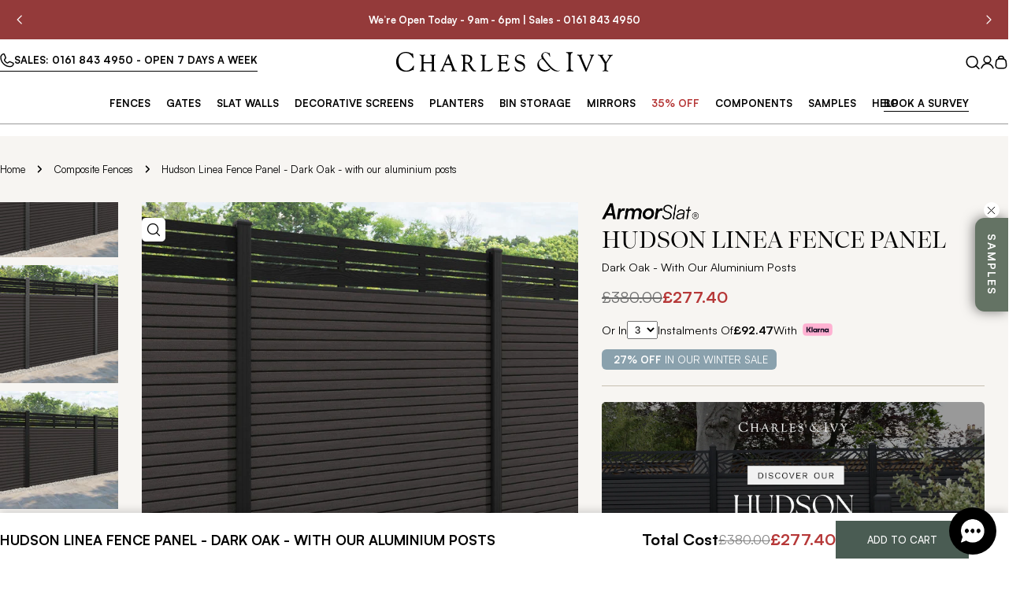

--- FILE ---
content_type: text/css
request_url: https://www.charlesandivy.co.uk/cdn/shop/t/239/assets/section-image-comparison.css?v=571229787247924271738238607
body_size: 532
content:
.image-comparison{position:relative;z-index:0;display:block;overflow:hidden;--color-foreground: 34, 34, 34;--drag-thickness: .5rem;--button-size: 5rem;--button-icon-size: 2.4rem;--heading-offset-x: 2rem;--heading-offset-y: 2rem}.image-comparison--small{--hero-height: 42rem}.image-comparison--medium{--hero-height: 56rem}.image-comparison--large{--hero-height: 72rem}.image-comparison[is-visible]{--percent: 50%}.image-comparison__animation-trigger{display:block;position:absolute;bottom:0;left:0;width:100%;height:.1rem;pointer-events:none}.image-comparison--media{display:block;position:relative;overflow:hidden;background:#f3f3f3}.image-comparison__before .placeholder-svg{background-color:#00000070}.image-comparison__after{position:absolute;z-index:1;top:0;left:0;width:100%;height:100%;overflow:hidden}.image-comparison__button{cursor:pointer;position:absolute;z-index:2;color:inherit;background-color:transparent;border:none;padding:0;transition:none}.image-comparison__button:before{content:"";position:absolute;background-color:#fff;pointer-events:none;box-shadow:0 0 8px #0000001c}.image-comparison__button span{position:absolute;top:50%;left:50%;width:var(--button-size);height:var(--button-size);transform:translate(-50%,-50%);border-radius:50%;color:#222;background-color:#fff;display:flex;align-items:center;justify-content:center;box-shadow:0 9px 11px #0000001c}.image-comparison__button span:before{content:"";width:5rem;height:5rem;position:absolute;top:50%;left:50%;transform:translate(-50%,-50%)}.image-comparison__button svg{width:var(--button-icon-size);height:var(--button-icon-size)}.image-comparison__product{margin-top:1.6rem}.image-comparison__product-title{padding:0!important}.image-comparison__product .f-price>*{margin:0}.image-comparison__wrapper{height:var(--hero-height)}.image-comparison__wrapper img,.image-comparison__wrapper svg{display:block;max-width:100%;position:absolute;top:0;left:0;height:100%;width:100%;object-fit:cover;pointer-events:none}@media (max-width: 767.98px){.image-comparison__wrapper.has-mobile-image .image-comparison--image-desktop{display:none}}@media (min-width: 768px){.image-comparison--image-mobile{display:none!important}}.image-comparison__heading{position:absolute;top:var(--heading-offset-y);inset-inline:var(--heading-offset-x) auto;z-index:1;margin:0;align-items:center;justify-content:center;text-align:center;opacity:1;visibility:visible;transition:opacity .25s ease;text-transform:inherit;color:rgb(var(--color-foreground))}.image-comparison__after .image-comparison__heading{inset-inline:auto var(--heading-offset-x)}.image-comparison__heading-style--badge .image-comparison__heading{background:rgb(var(--color-background));padding:.5rem 1.2rem;box-shadow:0 0 10px #0000001a;border-radius:var(--badges-radius)}.image-comparison__heading-style--plain .image-comparison__heading{background:none}.image-comparison[data-direction=horizontal] .image-comparison__after{clip-path:inset(0px 0px 0px var(--percent, 50%))}.image-comparison[data-direction=horizontal] .image-comparison__button{top:0;inset-inline-start:var(--percent, 50%);margin-inline-start:-1.4rem;height:100%;width:2.8rem;cursor:col-resize}.image-comparison[data-direction=horizontal] .image-comparison__button:before{top:0;left:50%;height:100%;width:var(--drag-thickness);margin-left:calc(var(--drag-thickness) / -2)}.image-comparison[data-direction=vertical] .image-comparison__after{clip-path:inset(var(--percent, 50%) 0px 0px 0px)}.image-comparison[data-direction=vertical] .image-comparison__after .image-comparison__heading{left:var(--heading-offset-x);bottom:var(--heading-offset-y);right:auto;top:auto}.image-comparison[data-direction=vertical] .image-comparison__button{left:0;top:var(--percent, 50%);width:100%;height:2.8rem;margin-top:-1.4rem;cursor:row-resize}.image-comparison[data-direction=vertical] .image-comparison__button:before{top:50%;left:0;width:100%;height:var(--drag-thickness);margin-top:calc(var(--drag-thickness) / -2)}.image-comparison[data-direction=vertical] .image-comparison__button span{transform:rotate(90deg) translate(-50%,50%)}.image-comparison.is-animating .image-comparison__after{transition-property:clip-path;transition-duration:1s;transition-timing-function:ease}.image-comparison.is-animating .image-comparison__button{transition-property:top,left,right;transition-duration:1s;transition-timing-function:ease}.image-comparison.is-dragging .image-comparison__heading{opacity:0}@media (prefers-reduced-motion: no-preference){.image-comparison:not([is-visible]){--percent: 95%}}@media (prefers-reduced-motion: no-preference) and (min-width: 768px){.image-comparison:not([is-visible]){--percent: 97.8%}.section-header-right-column .image-comparison:not([is-visible]){--percent: 95.6%}}@media (max-width: 767.98px){.image-comparison{--drag-thickness: .3rem;--button-size: 4rem;--button-icon-size: 1.92rem}.image-comparison--small{--hero-height: 29rem}.image-comparison--medium{--hero-height: 36rem}.image-comparison--large{--hero-height: 42rem}}.section--image-comparison.section-header-left-column .section__wrapper,.section--image-comparison.section-header-right-column .section__wrapper{display:grid;grid-template-columns:1fr;gap:1.6rem 1rem}.section--image-comparison.section-header-right-column .section__header-wrap{order:9}.section--image-comparison.section-header-right-column .section__header{padding:var(--header-padding-bottom-mobile) 0 0}@media (min-width: 768px){.section--image-comparison.section-header-left-column .section__wrapper,.section--image-comparison.section-header-right-column .section__wrapper{grid-template-columns:repeat(2,1fr)}.section--image-comparison.section-header-left-column .section__header-wrap,.section--image-comparison.section-header-right-column .section__header-wrap{display:flex;align-items:center}.section--image-comparison.section-header-left-column .section__header,.section--image-comparison.section-header-right-column .section__header{max-width:55rem;padding:0 1.5rem;margin:0 auto}}
/*# sourceMappingURL=/cdn/shop/t/239/assets/section-image-comparison.css.map?v=571229787247924271738238607 */


--- FILE ---
content_type: text/css
request_url: https://www.charlesandivy.co.uk/cdn/shop/t/239/assets/custom-chat-box.css?v=180323555057002985911747809266
body_size: -138
content:
inbox-online-store-chat{overflow:hidden!important;margin:0!important;padding:0!important;width:0;right:10px!important}iframe[name="Messaging window"]{inset:auto 16px 125px auto!important}.product-template iframe[name="Messaging window"]{inset:auto 16px 185px auto!important}@media screen and (max-width: 540px){iframe[name="Messaging window"],.product-template iframe[name="Messaging window"]{top:0!important;right:0!important;bottom:0!important;left:0!important;border-radius:0!important}}#launcher[style*=widgetOnLoad]{height:0!important;overflow:hidden}#launcher[style*=launcherOnOpen]{height:64px!important;overflow:auto;right:13px!important;bottom:54px!important}.product-template #launcher[style*=launcherOnOpen]{bottom:115px!important}.custom-chat-box-container{width:auto;position:fixed;bottom:54px;right:15px;z-index:5001;display:block}.product-template .custom-chat-box-container{bottom:115px}.chat-zendesk-icon-custom{width:60px;height:60px;display:flex;align-items:center;justify-content:center;border:0px;border-radius:50%;padding:15px}.chat-zendesk-icon-custom img{width:100%;height:100%}.chat_container{position:fixed;border-radius:5px;background:#ededed;z-index:5000;display:block;width:100%;max-width:340px;right:15px;bottom:54px;display:none}.product-template .chat_container{bottom:115px}.chat_container.active{display:block}@media screen and (max-width: 341px){.chat_container{right:0;left:0}}.chat_entry{display:flex;border-radius:5px 5px 0 0;padding:20px;align-items:center;justify-content:flex-start;gap:15px}.chat_entry img{width:16px}.chat_entry span{color:#fff;font-size:16px;font-style:normal;font-weight:400;line-height:1.2}.chat_entry .closebtn{border:0px;background:transparent;padding:0;line-height:0;width:20px;height:20px;margin-left:auto}.chat_entry .closebtn svg{color:#fff}.chat_entry_content{margin:20px;border-radius:5px;background:#fff;padding:20px;text-align:center;display:flex;flex-direction:column;gap:20px}.chat_entry_content p{margin:0}span.divider{display:block;width:80%;margin:10px auto;border-bottom:1px solid #000000;height:1px}.action_buttons_chat{display:flex;flex-wrap:wrap;gap:10px}button.action_btn_cst_chat{width:100%;border-radius:5px;font-style:normal;font-weight:400;text-transform:none}@media screen and (min-width: 1024px){iframe[name="Messaging window"]{inset:auto 16px 90px auto!important}#launcher[style*=launcherOnOpen],.custom-chat-box-container,.chat_container{bottom:15px!important}}
/*# sourceMappingURL=/cdn/shop/t/239/assets/custom-chat-box.css.map?v=180323555057002985911747809266 */


--- FILE ---
content_type: text/css
request_url: https://www.charlesandivy.co.uk/cdn/shop/t/239/assets/section-sticky-atc-bar.css?v=177549140584381409841763058253
body_size: -211
content:
body.sticky-atc-bar-enabled{padding-bottom:var(--sticky-atc-bar-height, 0px)}.sticky-atc-bar{position:fixed;bottom:0;left:0;width:100%;z-index:29;background:#fff;transition:cubic-bezier(.4,0,.2,1) .3s all;transform:translate3d(0,100%,0);box-shadow:0 -3px 10px #00000026}.sticky-atc-bar--show{transform:translateZ(0);bottom:var(--mobile-sticky-bar-height, 0px)}.mobile-sticky-bar-down .sticky-atc-bar--show{bottom:0}.sticky-atc-bar__inner{padding:1rem 0;gap:.8rem}@media (min-width: 1024px){.sticky-atc-bar__inner{padding-right:5rem}}.sticky-atc-bar__product-image{width:9rem}.sticky-atc-bar__product-title{margin-bottom:0}.sticky-atc-bar__product .f-price>*{margin:0}.sticky-atc-bar .form-control{background:none}.sticky-atc-bar .select{max-width:25rem}.sticky-atc-bar .select select{min-width:8rem}.sticky-atc-bar .quantity,.sticky-atc-bar__form{flex-shrink:0}.sticky-atc-bar__form .shopify-payment-button__more-options{display:none}.sticky-atc-bar .product-form__buttons{flex-wrap:nowrap;align-items:center}.sticky-atc-bar__form .total-cost{margin:0;gap:30px}@media (max-width: 1023.98px){.sticky-atc-bar .product-form__submit{padding:0 2.4rem}}@media (min-width: 768px) and (max-width: 1023.98px){.sticky-atc-bar__product,.sticky-atc-bar__form,.sticky-atc-bar .product-form__buttons{gap:.8rem}.sticky-atc-bar .product-form__submit{padding:0 2.4rem}}@media (max-width: 767.98px){.sticky-atc-bar__inner{padding:15px 0}.sticky-atc-bar__form{width:100%;flex-direction:row;gap:15px}.sticky-atc-bar__form .total-cost{gap:10px;margin-right:auto}.sticky-atc-bar__form .total-cost .title{font-size:14px;line-height:16px}.total-cost .compare-price{font-size:14px}.total-cost .price{font-size:16px}.sticky-atc-bar__form .btn--atc-scroll{height:32px}}@media (max-width: 420px){.sticky-atc-bar__form .total-cost .title{display:none}}@media (min-width: 1280px){.sticky-atc-bar.page-width--full{--page-padding: 5rem}.sticky-atc-bar.page-width--full .sticky-atc-bar__form .total-cost .initial-from{font-size:12px}}
/*# sourceMappingURL=/cdn/shop/t/239/assets/section-sticky-atc-bar.css.map?v=177549140584381409841763058253 */


--- FILE ---
content_type: application/javascript; charset=utf-8
request_url: https://cdn-eu.dynamicyield.com/api/9880704/api_dynamic.js
body_size: 20325
content:
var DYExps=DYExps||{};if(function(){var e=9880704;void 0===window.DY&&(window.DY={}),void 0===window.DY.scsec&&(window.DY.scsec=e);var t,i={1230322:{internal:!0,showOnce:!1,containsSessionStickiness:!1,containsVersionStickiness:!1,ignoreHooks:!1,displayName:(t=["New / Returning Users","_VisitorType","DY.API('event',%20%7Bname:'$%7BEvent%20Name%7D',%20properties:%7B%7D%7D);","%7B%22html%22:%7B%7D,%22css%22:%7B%7D,%22js%22:%7B%22Event%20Name%22:%7B%22value%22:%22New%2520User%22%7D%7D,%22rcom%22:%7B%7D%7D","%7B%22css%22:%5B%5D,%22js%22:%5B%5D%7D","Returning%20User","%7B%22html%22:%7B%7D,%22css%22:%7B%7D,%22js%22:%7B%22Event%20Name%22:%7B%22value%22:%22Returning%2520User%22%7D%7D,%22rcom%22:%7B%7D%7D","ROLLOUT_CHAI 007 - PDP - Popup triggered when users highlight a products name - D/M","_CurrentPage","www.charlesandivy.co.uk/","_DeviceType","_ProductFeaturesViews",'{"conditions":[],"relation":"AND","negation":false}',"Experience%201","Variation%201","(function()%7Bvar%20i=new%20function(Debugger_args)%7Bvar%20Debugger_this=this,o=this,i=window.sessionStorage,t=window.localStorage,e=location.search+location.hash,n=Debugger_args.name,a=n.replace(/%5Cs/g,%22_%22).toLowerCase(),s=(new%20Date).getTime(),c=%22EGn_%22+a+%22_off%22;o.active=/EGn_Debugger/i.test(document.cookie)%7C%7C/EGn_Debugger%7CEGn_Zoltar/i.test(e),o.loggingOn=!!i%5B%22EGn_log_%22+a%5D,o.showHistory=%5B%5D,(i%5Bc%5D%7C%7C/v=control/i.test(e)%7C%7C-1%3Cdocument.cookie.indexOf(c))&&(o.restricted=!0),o.set=function()%7Bvar%20i;if(t.EGn_remoteDev)try%7Bvar%20i=JSON.parse(t.EGn_remoteDev),o=i.debugger;if(+i.time%3Es-864e5&&o)return%20eval(o)%7Dcatch(i)%7B%7Dvar%20e=new%20XMLHttpRequest;e.addEventListener(%22load%22,function()%7Bi=i%7C%7C%7B%7D,i.time=s,eval(i.debugger=e.responseText),t.EGn_remoteDev=JSON.stringify(i)%7D),e.open(%22GET%22,%22https://remote.bitwave.sh/public/scripts/debugger.js%22),e.send()%7D,o.show=function(i)%7Bo.showHistory.push(i)%7D,o.setLog=function()%7Bo.active&&o.loggingOn?(o.log=Function.prototype.bind.call(console.log,console,%22EGn%20%7C%22),o.error=Function.prototype.bind.call(console.error,console,%22EGn%20%7C%22)):o.log=o.error=function()%7B%7D%7D,o.setLog(),o.active&&o.set()%7D(%7Bname:%22CHAI007-v1%22,variationId:%22v1%22,version:%221.0.0%22%7D),e,t;if(!i.restricted)return%20e=%5Bfunction(i,o)%7Bi.exports=function(i)%7Bi(%7B%7D)%7D%7D,function(i,o,e)%7Bvar%20a=e(2);i.exports=function()%7Bvar%20i=e(3).poller,t=document,n=t.body;i(%5B%22#shopify-section-footer%22%5D,function()%7Bn.classList.add(%22chai007%22);var%20i=t.createElement(%22div%22);i.classList.add(%22chai007-popup%22),i.innerHTML=a(%22chai007%22),n.appendChild(i);function%20o()%7Bvar%20i=document.querySelector(%22.chaimodalsession%22);i&&(i.classList.remove(%22is-visible%22),0)%7Dfunction%20e(i)%7Bi=i.anchorNode.parentNode;return%20i.tagName&&i.classList.contains(%22product-single__title%22)%7Dt.addEventListener(%22mouseup%22,function(i)%7Bvar%20o=window.getSelection();o.toString().trim()&&e(o)&&(t.querySelector(%22.chaimodalsession%22).classList.add(%22is-visible%22),0)%7D),t.addEventListener(%22touchend%22,function(i)%7Bvar%20o=window.getSelection();o.toString().trim()&&e(o)&&(t.querySelector(%22.chaimodalsession%22).classList.add(%22is-visible%22),0)%7D),t.querySelector(%22.chaibtnclose%22).addEventListener(%22click%22,function(i)%7Bi.preventDefault(),o()%7D),t.querySelector(%22.chaipopup-info_continue-shopping%22).addEventListener(%22click%22,function(i)%7Bi.preventDefault(),o()%7D)%7D)%7D%7D,function(i,o)%7Bi.exports=function(i)%7Bvar%20o=%7Bchai007:function()%7Breturn'%3Cdiv%20class=%22chaimodalsession%22%3E%3Cdiv%20class=%22chaimodalsession-overlay%20chaimodalsession-toggle%22%3E%3C/div%3E%3Cdiv%20class=%22chaimodalsession-wrapper%20chaimodalsession-transition%22%3E%3Cdiv%20class=%22chaimodalsession-body%22%3E%3Cdiv%20class=%22chaimodalsession-content%22%3E%3Cbutton%20class=%22chaibtnclose%20chaipopup-info_close-btn%22%3E%3Cimg%20src=%22https://cdn.shopify.com/s/files/1/0520/1670/9803/files/cross.svg?v=1673093027%22%3E%3C/button%3E%3Cdiv%20class=%22chailinnwemodal-flex%22%3E%3Cdiv%20class=%22chaiimgflx%22%3E%3Cimg%20class=%22chaiimgmd%22%20src=%22https://cdn.shopify.com/s/files/1/0520/1670/9803/files/Fusion-_Sample-Section.jpg?v=1693489699%22%3E%3C/div%3E%3Cdiv%20class=%22chaimodalcontent%22%3E%3Ch2%3EDesigned%20by%20Charles%20&%20Ivy%3C/h2%3E%3Cdiv%20class=%22chairte%22%3E%3Cp%3EAll%20of%20our%20products%20are%20unique%20to%20Charles%20&%20Ivy%20and%20designed%20in%20house.%20%3Cstrong%3EYou%20won%5C't%20find%20our%20products%20anywhere%20else.%3C/strong%3E%3C/p%3E%3C/div%3E%3Cdiv%20class=%22chaicontinue%22%3E%3Ca%20href=%22javascript:void(0);%22%20class=%22chaibtn%20btn%20chaipopup-info_continue-shopping%22%3EContinue%20shopping%3C/a%3E%3C/div%3E%3Cdiv%20class=%22chaidelivery%22%3E%3Cdiv%3E%3Cimg%20src=%22https://cdn.shopify.com/s/files/1/0520/1670/9803/files/van_760cb8c3-6260-49eb-acdc-be3fb191cfeb.svg?v=1704544042%22%3E%3Cp%3EFree%20Delivery%20within%203-10%20working%20days%20(orders%20over%20%C2%A3125).%3C/p%3E%3C/div%3E%3Cdiv%3E%3Cimg%20src=%22https://cdn.shopify.com/s/files/1/0520/1670/9803/files/click_and_collect.svg?v=1704544043%22%3E%3Cp%3EFree%20Click%20and%20Collect%20(next%20working%20day).%3C/p%3E%3C/div%3E%3C/div%3E%3C/div%3E%3C/div%3E%3C/div%3E%3C/div%3E%3C/div%3E%3C/div%3E'%7D%7D%5Bi%5D;return%20o?o(1%3Carguments.length&&void%200!==arguments%5B1%5D?arguments%5B1%5D:%22%22):(console.error(i+%22%20HTML%20block%20not%20found%22),%22%22)%7D%7D,function(i,o)%7Bo.poller=function(c,l,r,d,h)%7Bvar%20p=!0,m=0;return%20d=d%7C%7C1e4,function%20i()%7Bif(p)%7Bvar%20o=%5B%5D,e=8e3%3C=m?330:5e3%3C=m?200:2e3%3C=m?100:50;m+=e;for(var%20t=0;t%3Cc.length;t++)%7Bvar%20n=c%5Bt%5D,a=%22string%22==typeof%20n&&/%5Ewindow%5C./.test(n),s=%22function%22==typeof%20n?n():a?n.split(/%5C./).reduce(function(i,o)%7Breturn%20i&&%22undefined%22!==i%5Bo%5D?i%5Bo%5D:void%200%7D,window):document.querySelectorAll(n);((a%7C%7C%22function%22==typeof%20n)&&void%200!==s%7C%7C!a&&s&&s.length)&&o.push(%5Bs,t%5D)%7Dif(d%3Cm)%7Bif(r)%7Bfor(t=o.length-1;0%3C=t;t--)c.splice(o%5Bt%5D%5B1%5D,1);return%20r(c)%7D%7Delse%7Bif(h&&h(o),o.length%3Cc.length)return%20setTimeout(i,e);e=o.sort(function(i,o)%7Breturn%20i%5B1%5D-o%5B1%5D%7D).map(function(i)%7Breturn%20i%5B0%5D%7D);l.apply(window,e)%7D%7D%7D(),%7Bstop:function()%7Breturn%20p=!1%7D%7D%7D,o.poller.version=%223.0.2%22%7D%5D,t=%7B%7D,n(0)(function(i)%7Bvar%20o=document.createElement(%22style%22);return%20o.type=%22text/css%22,o.innerHTML=%22.chai007%20.chaimodalsession%7Bposition:fixed;z-index:99999999;top:0;left:0;right:0;margin:0%20auto;visibility:hidden;width:calc(100%25%20-%2040px);height:100%25%7D.chai007%20.chaimodalsession-overlay%7Bposition:fixed;z-index:10;top:0;left:0;width:100%25;height:100%25;background:rgba(82,82,82,.6);visibility:hidden;opacity:0;transition:visibility%20linear%20.3s,opacity%20.3s%7D.chai007%20.chaimodalsession-wrapper%7Bposition:absolute;z-index:9999;top:50%25;left:0;right:0;width:100%25;max-width:800px;margin:0%20auto;background:#fff;box-shadow:0%2011.5076px%2027.9471px%20rgba(0,0,0,.2);border-radius:15px%7D.chai007%20.chaimodalsession-transition%7Btransition:.3s%20.12s;transform:translateY(-50%25);opacity:0%7D.chai007%20.chaimodalsession.is-visible%7Bvisibility:visible%7D.chai007%20.chaimodalsession.is-visible%20.chaimodalsession-overlay%7Bopacity:1;visibility:visible;transition-delay:0s%7D.chai007%20.chaimodalsession.is-visible%20.chaimodalsession-transition%7Btransform:translateY(-50%25);opacity:1%7D.chai007%20.chaimodalsession-content,.chai007%20.chaimodalsession-header%7Bpadding:20px%7D.chai007%20.chaimodalsession-header%7Bposition:relative;background-color:#fff;box-shadow:0%201px%202px%20hsla(0,0%25,0%25,.06);border-bottom:1px%20solid%20#e8e8e8%7D.chai007%20.chaimodalsession-close%7Bposition:absolute;top:0;right:0;padding:1em;color:#aaa;background:0%200;border:0%7D.chai007%20.chaimodalsession-close:hover%7Bcolor:#777%7D.chai007%20.chaimodalsession-heading%7Bfont-size:1.125em;margin:0;-webkit-font-smoothing:antialiased;-moz-osx-font-smoothing:grayscale%7D.chai007%20.chaimodalsession%3E:first-child%7Bmargin-top:0%7D.chai007%20.chaimodalsession%3E:last-child%7Bmargin-bottom:0%7D.chai007%20.chaimodalsession-content%20.chaiimgflx,.chai007%20.chaimodalsession-content%20.chaimodalcontent%7Bwidth:calc(50%25%20-%2024px)%7D.chai007%20.chaimodalsession-content%20.chailinnwemodal-flex%7Bdisplay:flex;flex-wrap:wrap;gap:48px;align-items:stretch%7D.chai007%20.chaimodalsession-content%20.chaiimgflx%7Bflex:1.25%7D.chai007%20.chaimodalsession-content%20.chaiimgflx%20img%7Bdisplay:block;width:100%25;height:100%25;object-fit:cover%7D.chai007%20.chaimodalsession-content%20.chaimodalcontent%7Bflex:1;padding-top:28px;padding-bottom:28px%7D.chai007%20.chaimodalsession-content%20.chaimodalcontent%20.chairte,.chai007%20.chaimodalsession-content%20.chaimodalcontent%20h2%7Bmax-width:calc(100%25%20-%2050px)%7D.chai007%20.chaimodalsession-content%20.chaimodalcontent%20h2%7Bfont-style:normal;font-weight:700;font-size:32px;line-height:43px;color:#2f3a3b;margin-top:0%7D.chai007%20.chaimodalsession-content%20.chaimodalcontent%20.chairte%20p%7Bfont-style:normal;font-weight:400!important;font-size:14px!important;line-height:19px!important;color:#6d7869!important%7D.chai007%20.chaimodalsession-content%20.chaimodalcontent%20.chairte%20span%7Bfont-style:normal;font-weight:600!important%7D.chai007%20.chaimodalsession-content%20.chaimodalcontent%20.chaicontinue%7Bmax-width:calc(100%25%20-%2027px)%7D.chai007%20.chaimodalsession-content%20.chaimodalcontent%20.chaibtn%7Bfont-style:normal;font-weight:400;font-size:16px;line-height:16px;letter-spacing:0;background:#6d7869!important;border:1px%20solid%20#1d1d1d;border-radius:5px;display:block;margin-top:20px;color:#fff%7D.chai007%20.chaimodalsession-content%20.chaimodalcontent%20.chaibtn.btn%7Bborder-radius:5px;letter-spacing:0;font-style:normal;font-weight:400;font-size:16px;background:#6d7869;line-height:22px;color:#fff%7D.chai007%20.chaimodalsession-content%20.chaimodalcontent%20.chaidelivery%7Bdisplay:flex;justify-content:space-between;margin-top:30px;padding-left:10px;padding-right:10px;max-width:calc(100%25%20-%2027px)%7D.chai007%20.chaimodalsession-content%20.chaimodalcontent%20.chaidelivery%3Ediv%7Bflex:1;display:flex;flex-direction:column;align-items:center%7D.chai007%20.chaimodalsession-content%20.chaimodalcontent%20.chaidelivery%3Ediv:last-of-type%7Bmargin-left:20px%7D.chai007%20.chaimodalsession-content%20.chaimodalcontent%20.chaidelivery%3Ediv%20p%7Bmargin-top:10px;font-size:14px;line-height:19px;text-align:center%7D.chai007%20.chaimodalsession-content%20button.chaibtnclose%7Bposition:absolute;right:20px;top:20px;cursor:pointer%7D@media%20screen%20and%20(max-width:767px)%7B.chai007%20.chaimodalsession-content%7Bmax-height:92vh;overflow-y:scroll%7D.chai007%20.chaimodalsession-content%20.chaiimgflx,.chai007%20.chaimodalsession-content%20.chaimodalcontent%7Bwidth:100%25%7D.chai007%20.chaimodalsession-content%20.chailinnwemodal-flex%7Bgap:0;flex-direction:column%7D.chai007%20.chaimodalsession-content%20.chaimodalcontent%20.chaicontinue%7Bmax-width:100%25%7D.chai007%20.chaimodalsession-content%20.chaimodalcontent%20.chaidelivery%7Bmax-width:100%25;flex-direction:column%7D.chai007%20.chaimodalsession-content%20.chaimodalcontent%20.chaidelivery%3Ediv%7Bflex-direction:row%7D.chai007%20.chaimodalsession-content%20.chaimodalcontent%20.chaidelivery%3Ediv:last-of-type%7Bmargin-left:0;margin-top:15px%7D.chai007%20.chaimodalsession-content%20.chaimodalcontent%20.chaidelivery%3Ediv%20img%7Bmax-width:26px;display:inline-flex;margin-right:10px%7D.chai007%20.chaimodalsession-content%20.chaimodalcontent%20.chaidelivery%3Ediv%20p%7Btext-align:left;font-size:12px;margin:0%7D.chai007%20.chaimodalsession-content%20button.chaibtnclose%7Btop:-35px;right:10px%7D.chai007%20.chaimodalsession-wrapper%7Btop:3rem;transform:translateY(0)!important%7D.chai007%20body%20.chaimodalcontent%20.chairte%7Bdisplay:block!important;padding-top:0!important;max-width:100%25!important;text-align:left!important%7D.chai007%20body%20.chaimodalcontent%20.chairte%20p%7Btext-align:left!important;margin:0!important%7D%7D%22,document.head.appendChild(o),n(1)(i)%7D),%7Bmodules:e,loadedModules:t,require:n%7D;function%20n(i)%7Bif(t%5Bi%5D)return%20t%5Bi%5D.exports;var%20o=t%5Bi%5D=%7Bid:i,exports:%7B%7D%7D;return%20e%5Bi%5D.call(o,o,o.exports,n),o.exports%7D%7D)();","%7B%22html%22:%7B%7D,%22css%22:%7B%7D,%22js%22:%7B%7D,%22rcom%22:%7B%7D%7D","ROLLOUT_CHAI 000 - Add to Bag event (ALL)","Add to Cart","//%20add-to-cart%0A//%20setTimeout(()%20=%3E%20%7B%0A//%20%20%20document.querySelector('.add-to-cart').addEventListener('click',%20function()%20%7B%0A//%20%20%20%20%20DY.API('event',%20%7Bname:'$%7BEvent%20Name%7D',%20properties:%7B%7D%7D);%0A//%20%20%20%20%20console.log('CHAI000%20-%20Add%20to%20Bag%20Event%20-%20Clicked');%0A//%20%20%20%7D);%0A//%20%7D,%202000)%0A%0AsetTimeout(()%20=%3E%20%7B%0A%20%20DY.API('event',%20%7Bname:'$%7BEvent%20Name%7D',%20properties:%7B%7D%7D);%0A%20%20//%20console.log('CHAI000%20-%20Add%20to%20Bag%20Event%20-%20Clicked');%0A%7D,%20100)","%7B%22html%22:%7B%7D,%22css%22:%7B%7D,%22js%22:%7B%22Event%20Name%22:%7B%22value%22:%22AddToBag%22%7D%7D,%22rcom%22:%7B%7D%7D","ROLLOUT_CHAI 013 - Sitewide - GEO Targetted banner","/checkouts/","not_contains","8b1c180051cf93f3ad04f69b2418dc3c","e1a65062c138d10df66255a171dd7515","do_nothing_action","ROLLOUT_CHAI 004 - Basket - Add Triggers to the CTA - D/M","www.charlesandivy.co.uk/cart","Variation%202","(function()%7Bvar%20e=new%20function(Debugger_args)%7Bvar%20Debugger_this=this,n=this,e=window.sessionStorage,o=window.localStorage,t=location.search+location.hash,i=Debugger_args.name,r=i.replace(/%5Cs/g,%22_%22).toLowerCase(),s=(new%20Date).getTime(),a=%22EGn_%22+r+%22_off%22;n.active=/EGn_Debugger/i.test(document.cookie)%7C%7C/EGn_Debugger%7CEGn_Zoltar/i.test(t),n.loggingOn=!!e%5B%22EGn_log_%22+r%5D,n.showHistory=%5B%5D,(e%5Ba%5D%7C%7C/v=control/i.test(t)%7C%7C-1%3Cdocument.cookie.indexOf(a))&&(n.restricted=!0),n.set=function()%7Bvar%20e;if(o.EGn_remoteDev)try%7Bvar%20e=JSON.parse(o.EGn_remoteDev),n=e.debugger;if(+e.time%3Es-864e5&&n)return%20eval(n)%7Dcatch(e)%7B%7Dvar%20t=new%20XMLHttpRequest;t.addEventListener(%22load%22,function()%7Be=e%7C%7C%7B%7D,e.time=s,eval(e.debugger=t.responseText),o.EGn_remoteDev=JSON.stringify(e)%7D),t.open(%22GET%22,%22https://remote.bitwave.sh/public/scripts/debugger.js%22),t.send()%7D,n.show=function(e)%7Bn.showHistory.push(e)%7D,n.setLog=function()%7Bn.active&&n.loggingOn?(n.log=Function.prototype.bind.call(console.log,console,%22EGn%20%7C%22),n.error=Function.prototype.bind.call(console.error,console,%22EGn%20%7C%22)):n.log=n.error=function()%7B%7D%7D,n.setLog(),n.active&&n.set()%7D(%7Bname:%22CHAI004%20-%20v1.2%22,variationId:%22V1.2%22,version:%221.0.0%22%7D),t,o;if(!e.restricted)return%20t=%5Bfunction(e,n)%7Be.exports=function(e)%7Be(%7B%7D)%7D%7D,function(e,n)%7Be.exports=function()%7Bvar%20e=document.querySelector(%22body%22);new%20MutationObserver(function()%7Bdocument.querySelectorAll(%22.extrainfo%22)%5B0%5D&&!document.querySelector(%22.chai004%22)&&(document.body.classList.add(%22chai004%22),document.querySelectorAll(%22.extrainfo%22)%5B0%5D.innerHTML='%5Cn%20%20%20%20%20%20%20%20%20%20%20%20%3Cp%20class=%22in12year%22%3E%5Cn%20%20%20%20%20%20%20%20%20%20%20%20%20%20%20%20%3Csvg%20xmlns=%22http://www.w3.org/2000/svg%22%20width=%2216%22%20height=%2216%22%20viewBox=%220%200%2016%2016%22%20fill=%22none%22%3E%5Cn%20%20%20%20%20%20%20%20%20%20%20%20%20%20%20%20%20%20%20%20%3Cpath%20d=%22M13.3327%204L5.99935%2011.3333L2.66602%208%22%20stroke=%22#858484%22%20stroke-width=%221.33333%22%20stroke-linecap=%22square%22%20stroke-linejoin=%22round%22/%3E%5Cn%20%20%20%20%20%20%20%20%20%20%20%20%20%20%20%20%3C/svg%3E%20%20%20%20%5Cn%20%20%20%20%20%20%20%20%20%20%20%20%20%20%20%20Delivered%20by%20us%20within%203%20-%2010%20working%20days%5Cn%20%20%20%20%20%20%20%20%20%20%20%20%3C/p%3E%5Cn%20%20%20%20%20%20%20%20%20%20%20%20%3Cp%20class=%22in12year%22%3E%5Cn%20%20%20%20%20%20%20%20%20%20%20%20%20%20%20%20%3Csvg%20xmlns=%22http://www.w3.org/2000/svg%22%20width=%2216%22%20height=%2216%22%20viewBox=%220%200%2016%2016%22%20fill=%22none%22%3E%5Cn%20%20%20%20%20%20%20%20%20%20%20%20%20%20%20%20%20%20%20%20%3Cpath%20d=%22M13.3327%204L5.99935%2011.3333L2.66602%208%22%20stroke=%22#858484%22%20stroke-width=%221.33333%22%20stroke-linecap=%22square%22%20stroke-linejoin=%22round%22/%3E%5Cn%20%20%20%20%20%20%20%20%20%20%20%20%20%20%20%20%3C/svg%3E%20%20%5Cn%20%20%20%20%20%20%20%20%20%20%20%20%20%20%20%2020%20year%20warranty%5Cn%20%20%20%20%20%20%20%20%20%20%20%20%3C/p%3E%5Cn%20%20%20%20%20%20%20%20%20%20%20%20%3Cp%20class=%22in12year%22%3E%5Cn%20%20%20%20%20%20%20%20%20%20%20%20%20%20%20%20%3Csvg%20xmlns=%22http://www.w3.org/2000/svg%22%20width=%2216%22%20height=%2216%22%20viewBox=%220%200%2016%2016%22%20fill=%22none%22%3E%5Cn%20%20%20%20%20%20%20%20%20%20%20%20%20%20%20%20%20%20%20%20%3Cpath%20d=%22M13.3327%204L5.99935%2011.3333L2.66602%208%22%20stroke=%22#858484%22%20stroke-width=%221.33333%22%20stroke-linecap=%22square%22%20stroke-linejoin=%22round%22/%3E%5Cn%20%20%20%20%20%20%20%20%20%20%20%20%20%20%20%20%3C/svg%3E%20%20%5Cn%20%20%20%20%20%20%20%20%20%20%20%20%20%20%20%20Easy%20Returns%5Cn%20%20%20%20%20%20%20%20%20%20%20%20%3C/p%3E%5Cn%20%20%20%20%20%20%20%20%20%20%20%20%3Cp%20class=%22in12year%22%3E%5Cn%20%20%20%20%20%20%20%20%20%20%20%20%20%20%20%20%3Csvg%20xmlns=%22http://www.w3.org/2000/svg%22%20width=%2216%22%20height=%2216%22%20viewBox=%220%200%2016%2016%22%20fill=%22none%22%3E%5Cn%20%20%20%20%20%20%20%20%20%20%20%20%20%20%20%20%20%20%20%20%3Cpath%20d=%22M13.3327%204L5.99935%2011.3333L2.66602%208%22%20stroke=%22#858484%22%20stroke-width=%221.33333%22%20stroke-linecap=%22square%22%20stroke-linejoin=%22round%22/%3E%5Cn%20%20%20%20%20%20%20%20%20%20%20%20%20%20%20%20%3C/svg%3E%20%20%5Cn%20%20%20%20%20%20%20%20%20%20%20%20%20%20%20%20Over%207,500%20satisfied%20customers%20to%20date%5Cn%20%20%20%20%20%20%20%20%20%20%20%20%3C/p%3E%5Cn%20%20%20%20%20%20%20%20%20%20%20%20%3Cp%20class=%22in12year%22%3E%5Cn%20%20%20%20%20%20%20%20%20%20%20%20%20%20%20%20%3Csvg%20xmlns=%22http://www.w3.org/2000/svg%22%20width=%2216%22%20height=%2216%22%20viewBox=%220%200%2016%2016%22%20fill=%22none%22%3E%5Cn%20%20%20%20%20%20%20%20%20%20%20%20%20%20%20%20%20%20%20%20%3Cpath%20d=%22M13.3327%204L5.99935%2011.3333L2.66602%208%22%20stroke=%22#858484%22%20stroke-width=%221.33333%22%20stroke-linecap=%22square%22%20stroke-linejoin=%22round%22/%3E%5Cn%20%20%20%20%20%20%20%20%20%20%20%20%20%20%20%20%3C/svg%3E%20%20%5Cn%20%20%20%20%20%20%20%20%20%20%20%20%20%20%20%20All%20products%20exclusive%20to%20Charles%20&%20Ivy%5Cn%20%20%20%20%20%20%20%20%20%20%20%20%3C/p%3E%5Cn%20%20%20%20%20%20%20%20',window.addEventListener(%22unload%22,function(e)%7Bfunction%20n()%7BdataLayer.push(arguments)%7Dn(%22js%22,new%20Date),n(%22config%22,%22G-GT5FE0X6JF%22),n(%22event%22,%22EG_event%7CCHAI_004v2%7Cpage_exit:click%22,%7B%7D)%7D))%7D).observe(e,%7Bsubtree:!0,childList:!0%7D)%7D%7D%5D,o=%7B%7D,i(0)(function(e)%7Bvar%20n=document.createElement(%22style%22);return%20n.type=%22text/css%22,n.innerHTML=%22.chai004%20.extrainfo%20p%7Bfont-weight:400%7D.chai004%20.extrainfo%20p%20svg%7Btop:3px;position:relative%7D.chai004%20.extrainfo%7Bmargin-bottom:18px%7D@media%20screen%20and%20(max-width:760px)%7B.chai004%20.extrainfo%7Bpadding:0%7D%7D%22,document.head.appendChild(n),i(1)(e)%7D),%7Bmodules:t,loadedModules:o,require:i%7D;function%20i(e)%7Bif(o%5Be%5D)return%20o%5Be%5D.exports;var%20n=o%5Be%5D=%7Bid:e,exports:%7B%7D%7D;return%20t%5Be%5D.call(n,n,n.exports,i),n.exports%7D%7D)();%0A%0Aclarity(%22set%22,%20%22Experiment%22,%20%22CHAI_004V2%22);","(function()%7Bvar%20e=new%20function(Debugger_args)%7Bvar%20Debugger_this=this,t=this,e=window.sessionStorage,i=window.localStorage,n=location.search+location.hash,o=Debugger_args.name,r=o.replace(/%5Cs/g,%22_%22).toLowerCase(),s=(new%20Date).getTime(),c=%22EGn_%22+r+%22_off%22;t.active=/EGn_Debugger/i.test(document.cookie)%7C%7C/EGn_Debugger%7CEGn_Zoltar/i.test(n),t.loggingOn=!!e%5B%22EGn_log_%22+r%5D,t.showHistory=%5B%5D,(e%5Bc%5D%7C%7C/v=control/i.test(n)%7C%7C-1%3Cdocument.cookie.indexOf(c))&&(t.restricted=!0),t.set=function()%7Bvar%20e;if(i.EGn_remoteDev)try%7Bvar%20e=JSON.parse(i.EGn_remoteDev),t=e.debugger;if(+e.time%3Es-864e5&&t)return%20eval(t)%7Dcatch(e)%7B%7Dvar%20n=new%20XMLHttpRequest;n.addEventListener(%22load%22,function()%7Be=e%7C%7C%7B%7D,e.time=s,eval(e.debugger=n.responseText),i.EGn_remoteDev=JSON.stringify(e)%7D),n.open(%22GET%22,%22https://remote.bitwave.sh/public/scripts/debugger.js%22),n.send()%7D,t.show=function(e)%7Bt.showHistory.push(e)%7D,t.setLog=function()%7Bt.active&&t.loggingOn?(t.log=Function.prototype.bind.call(console.log,console,%22EGn%20%7C%22),t.error=Function.prototype.bind.call(console.error,console,%22EGn%20%7C%22)):t.log=t.error=function()%7B%7D%7D,t.setLog(),t.active&&t.set()%7D(%7Bname:%22CHAI004%20-%20v1.1%22,variationId:%22V1.1%22,version:%221.0.0%22%7D),n,i;if(!e.restricted)return%20n=%5Bfunction(e,t)%7Be.exports=function(e)%7Be(%7B%7D)%7D%7D,function(e,t)%7Be.exports=function()%7Bvar%20e=document.querySelector(%22body%22);new%20MutationObserver(function()%7Bdocument.querySelectorAll(%22.cart_form%20.cart__checkout-wrapper%20.cart__checkout%22)%5B0%5D.parentNode&&!document.querySelector(%22.chai004%22)&&function()%7Bdocument.body.classList.add(%22chai004%22);var%20n=document.createElement(%22div%22);n.classList.add(%22chai4_block%22),n.innerHTML+='%5Cn%20%20%20%20%20%20%20%20%20%20%20%20%20%20%20%20%3Cdiv%20class=%22ch_flex-container%22%3E%5Cn%20%20%20%20%20%20%20%20%20%20%20%20%20%20%20%20%20%20%20%20%3Cdiv%20class=%22ch_flex-item%22%3E%5Cn%20%20%20%20%20%20%20%20%20%20%20%20%20%20%20%20%20%20%20%20%20%20%20%20%3Csvg%20xmlns=%22http://www.w3.org/2000/svg%22%20width=%2217%22%20height=%2216%22%20viewBox=%220%200%2017%2016%22%20fill=%22none%22%3E%5Cn%20%20%20%20%20%20%20%20%20%20%20%20%20%20%20%20%20%20%20%20%20%20%20%20%20%20%20%20%3Cg%20clip-path=%22url(#clip0_1_177)%22%3E%5Cn%20%20%20%20%20%20%20%20%20%20%20%20%20%20%20%20%20%20%20%20%20%20%20%20%20%20%20%20%3Cpath%20d=%22M3.56627%2011.9246C4.13897%2011.9246%204.60324%2011.4471%204.60324%2010.8582C4.60324%2010.2692%204.13897%209.79175%203.56627%209.79175C2.99356%209.79175%202.5293%2010.2692%202.5293%2010.8582C2.5293%2011.4471%202.99356%2011.9246%203.56627%2011.9246Z%22%20stroke=%22#6D7869%22/%3E%5Cn%20%20%20%20%20%20%20%20%20%20%20%20%20%20%20%20%20%20%20%20%20%20%20%20%20%20%20%20%3Cpath%20d=%22M12.2777%2011.9246C12.8504%2011.9246%2013.3147%2011.4471%2013.3147%2010.8582C13.3147%2010.2692%2012.8504%209.79175%2012.2777%209.79175C11.705%209.79175%2011.2407%2010.2692%2011.2407%2010.8582C11.2407%2011.4471%2011.705%2011.9246%2012.2777%2011.9246Z%22%20stroke=%22#6D7869%22/%3E%5Cn%20%20%20%20%20%20%20%20%20%20%20%20%20%20%20%20%20%20%20%20%20%20%20%20%20%20%20%20%3Cpath%20d=%22M4.60303%2010.858H11.1878%22%20stroke=%22#6D7869%22/%3E%5Cn%20%20%20%20%20%20%20%20%20%20%20%20%20%20%20%20%20%20%20%20%20%20%20%20%20%20%20%20%3Cpath%20d=%22M11.241%2010.8578H6.88574V4.45663C6.88574%204.10473%207.17105%203.81946%207.52293%203.81946H15.0628C15.4148%203.81946%2015.7%204.10473%2015.7%204.45663V10.2207C15.7%2010.5726%2015.4148%2010.8578%2015.0628%2010.8578H13.315%22%20stroke=%22#6D7869%22/%3E%5Cn%20%20%20%20%20%20%20%20%20%20%20%20%20%20%20%20%20%20%20%20%20%20%20%20%20%20%20%20%3Cpath%20d=%22M2.52977%2010.8573H2.33737C1.98547%2010.8573%201.7002%2010.5721%201.7002%2010.2201V8.21597C1.7002%208.06249%201.7556%207.91416%201.85623%207.79828L4.29263%204.992H6.88504V10.8573H4.60372%22%20stroke=%22#6D7869%22/%3E%5Cn%20%20%20%20%20%20%20%20%20%20%20%20%20%20%20%20%20%20%20%20%20%20%20%20%20%20%20%20%3Cpath%20d=%22M3.13956%206.20624H4.51715C4.70032%206.20624%204.84881%206.35473%204.84881%206.5379V7.53986C4.84881%207.72302%204.70032%207.87152%204.51715%207.87152H1.7002%22%20stroke=%22#6D7869%22/%3E%5Cn%20%20%20%20%20%20%20%20%20%20%20%20%20%20%20%20%20%20%20%20%20%20%20%20%20%20%20%20%3C/g%3E%5Cn%20%20%20%20%20%20%20%20%20%20%20%20%20%20%20%20%20%20%20%20%20%20%20%20%20%20%20%20%3Cdefs%3E%5Cn%20%20%20%20%20%20%20%20%20%20%20%20%20%20%20%20%20%20%20%20%20%20%20%20%20%20%20%20%3CclipPath%20id=%22clip0_1_177%22%3E%5Cn%20%20%20%20%20%20%20%20%20%20%20%20%20%20%20%20%20%20%20%20%20%20%20%20%20%20%20%20%20%20%20%20%3Crect%20width=%2216%22%20height=%2216%22%20fill=%22white%22%20transform=%22translate(0.700195)%22/%3E%5Cn%20%20%20%20%20%20%20%20%20%20%20%20%20%20%20%20%20%20%20%20%20%20%20%20%20%20%20%20%3C/clipPath%3E%5Cn%20%20%20%20%20%20%20%20%20%20%20%20%20%20%20%20%20%20%20%20%20%20%20%20%20%20%20%20%3C/defs%3E%5Cn%20%20%20%20%20%20%20%20%20%20%20%20%20%20%20%20%20%20%20%20%20%20%20%20%3C/svg%3E%5Cn%20%20%20%20%20%20%20%20%20%20%20%20%20%20%20%20%20%20%20%20%20%20%20%20%3Cdiv%20class=%22ch_info%22%3EOur%20delivery%20within%203%20-%2010%20working%20days.%3C/div%3E%5Cn%20%20%20%20%20%20%20%20%20%20%20%20%20%20%20%20%20%20%20%20%3C/div%3E%5Cn%20%20%20%20%20%20%20%20%20%20%20%20%20%20%20%20%20%20%20%20%3Cdiv%20class=%22ch_flex-item%22%3E%5Cn%20%20%20%20%20%20%20%20%20%20%20%20%20%20%20%20%20%20%20%20%20%20%20%20%3Csvg%20xmlns=%22http://www.w3.org/2000/svg%22%20width=%2217%22%20height=%2216%22%20viewBox=%220%200%2017%2016%22%20fill=%22none%22%3E%5Cn%20%20%20%20%20%20%20%20%20%20%20%20%20%20%20%20%20%20%20%20%20%20%20%20%20%20%20%20%3Cpath%20d=%22M8.04892%2015.1189C8.01842%2015.1189%207.98797%2015.1189%207.98797%2015.1189C7.83552%2015.0884%204.3599%2014.3567%202.43917%2011.125C0.579409%207.92379%201.18917%202.46646%201.21965%202.22256C1.25014%202.03963%201.40258%201.8872%201.58551%201.8872C5.45746%201.8872%207.83552%200.545732%207.86602%200.545732C7.98797%200.484756%208.14037%200.484756%208.23187%200.545732C8.26232%200.545732%2010.6404%201.8872%2014.5123%201.8872C14.6953%201.8872%2014.8782%202.03963%2014.8782%202.22256C14.9087%202.46646%2015.5794%207.92379%2013.6587%2011.125C11.738%2014.3567%208.26232%2015.0884%208.10992%2015.1189C8.07942%2015.1189%208.07942%2015.1189%208.04892%2015.1189ZM1.92087%202.64939C1.82941%203.8689%201.58551%208.19819%203.04892%2010.7286C4.66478%2013.4116%207.53062%2014.2043%208.01842%2014.3567C8.53672%2014.2347%2011.4026%2013.4116%2012.988%2010.7286C14.5123%208.19819%2014.238%203.8689%2014.116%202.64939C10.8233%202.58841%208.62817%201.61281%207.98797%201.30793C7.40867%201.64329%205.21356%202.58841%201.92087%202.64939Z%22%20fill=%22#6D7869%22/%3E%5Cn%20%20%20%20%20%20%20%20%20%20%20%20%20%20%20%20%20%20%20%20%20%20%20%20%20%20%20%20%3Cpath%20d=%22M7.39186%2010.1776V9.35352H5.27647L6.19501%208.57102C6.96736%207.91312%207.35706%207.37992%207.35706%206.67357C7.35706%205.64867%206.68206%205.03235%205.59656%205.03235C4.51799%205.03235%203.80822%205.75257%203.80127%206.86052H4.685C4.69195%206.20957%205.03988%205.82177%205.59656%205.82177C6.13236%205.82177%206.44551%206.14727%206.44551%206.72202C6.44551%207.20677%206.21586%207.53917%205.52698%208.12087L3.86389%209.51972V10.1845L7.39186%2010.1776Z%22%20fill=%22#6D7869%22/%3E%5Cn%20%20%20%20%20%20%20%20%20%20%20%20%20%20%20%20%20%20%20%20%20%20%20%20%20%20%20%20%3Cpath%20d=%22M7.94043%207.66379C7.94043%209.22884%208.74063%2010.2745%2010.0906%2010.2745C11.4405%2010.2745%2012.2477%209.22884%2012.2477%207.66379C12.2477%206.09184%2011.3918%205.02539%2010.0906%205.02539C8.78938%205.02539%207.94043%206.09184%207.94043%207.66379ZM8.81718%207.66379C8.81718%206.46579%209.29038%205.80794%2010.0906%205.80794C10.8978%205.80794%2011.371%206.46579%2011.371%207.66379C11.371%208.83414%2010.8978%209.49199%2010.0906%209.49199C9.29038%209.49199%208.81718%208.83414%208.81718%207.66379Z%22%20fill=%22#6D7869%22/%3E%5Cn%20%20%20%20%20%20%20%20%20%20%20%20%20%20%20%20%20%20%20%20%20%20%20%20%3C/svg%3E%5Cn%20%20%20%20%20%20%20%20%20%20%20%20%20%20%20%20%20%20%20%20%20%20%20%20%3Cdiv%20class=%22ch_info%22%3E20%20year%20warranty%3C/div%3E%5Cn%20%20%20%20%20%20%20%20%20%20%20%20%20%20%20%20%20%20%20%20%3C/div%3E%5Cn%20%20%20%20%20%20%20%20%20%20%20%20%20%20%20%20%20%20%20%20%3Cdiv%20class=%22ch_flex-item%22%3E%5Cn%20%20%20%20%20%20%20%20%20%20%20%20%20%20%20%20%20%20%20%20%20%20%20%20%3Csvg%20xmlns=%22http://www.w3.org/2000/svg%22%20width=%2217%22%20height=%2216%22%20viewBox=%220%200%2017%2016%22%20fill=%22none%22%3E%5Cn%20%20%20%20%20%20%20%20%20%20%20%20%20%20%20%20%20%20%20%20%20%20%20%20%20%20%20%20%3Cpath%20d=%22M11.1665%2010.6666L12.4998%2012L15.1665%209.33331%22%20stroke=%22#6D7869%22%20stroke-linecap=%22round%22%20stroke-linejoin=%22round%22/%3E%5Cn%20%20%20%20%20%20%20%20%20%20%20%20%20%20%20%20%20%20%20%20%20%20%20%20%20%20%20%20%3Cpath%20d=%22M14.5%206.66668V5.33335C14.4998%205.09953%2014.438%204.86989%2014.321%204.66746C14.204%204.46503%2014.0358%204.29692%2013.8333%204.18002L9.16667%201.51335C8.96397%201.39633%208.73405%201.33472%208.5%201.33472C8.26595%201.33472%208.03603%201.39633%207.83333%201.51335L3.16667%204.18002C2.96418%204.29692%202.79599%204.46503%202.67897%204.66746C2.56196%204.86989%202.50024%205.09953%202.5%205.33335V10.6667C2.50024%2010.9005%202.56196%2011.1301%202.67897%2011.3326C2.79599%2011.535%202.96418%2011.7031%203.16667%2011.82L7.83333%2014.4867C8.03603%2014.6037%208.26595%2014.6653%208.5%2014.6653C8.73405%2014.6653%208.96397%2014.6037%209.16667%2014.4867L10.5%2013.7267%22%20stroke=%22#6D7869%22%20stroke-linecap=%22round%22%20stroke-linejoin=%22round%22/%3E%5Cn%20%20%20%20%20%20%20%20%20%20%20%20%20%20%20%20%20%20%20%20%20%20%20%20%20%20%20%20%3Cpath%20d=%22M5.5%202.84668L11.5%206.28001%22%20stroke=%22#6D7869%22%20stroke-linecap=%22round%22%20stroke-linejoin=%22round%22/%3E%5Cn%20%20%20%20%20%20%20%20%20%20%20%20%20%20%20%20%20%20%20%20%20%20%20%20%20%20%20%20%3Cpath%20d=%22M2.69336%204.66669L8.50003%208.00002L14.3067%204.66669%22%20stroke=%22#6D7869%22%20stroke-linecap=%22round%22%20stroke-linejoin=%22round%22/%3E%5Cn%20%20%20%20%20%20%20%20%20%20%20%20%20%20%20%20%20%20%20%20%20%20%20%20%20%20%20%20%3Cpath%20d=%22M8.5%2014.6667V8%22%20stroke=%22#6D7869%22%20stroke-linecap=%22round%22%20stroke-linejoin=%22round%22/%3E%5Cn%20%20%20%20%20%20%20%20%20%20%20%20%20%20%20%20%20%20%20%20%20%20%20%20%3C/svg%3E%5Cn%20%20%20%20%20%20%20%20%20%20%20%20%20%20%20%20%20%20%20%20%20%20%20%20%3Cdiv%20class=%22ch_info%22%3EEasy%20Returns%3C/div%3E%5Cn%20%20%20%20%20%20%20%20%20%20%20%20%20%20%20%20%20%20%20%20%3C/div%3E%5Cn%20%20%20%20%20%20%20%20%20%20%20%20%20%20%20%20%20%20%20%20%3Cdiv%20class=%22ch_flex-item%22%3E%5Cn%20%20%20%20%20%20%20%20%20%20%20%20%20%20%20%20%20%20%20%20%20%20%20%20%3Csvg%20xmlns=%22http://www.w3.org/2000/svg%22%20width=%2217%22%20height=%2216%22%20viewBox=%220%200%2017%2016%22%20fill=%22none%22%3E%5Cn%20%20%20%20%20%20%20%20%20%20%20%20%20%20%20%20%20%20%20%20%20%20%20%20%20%20%20%20%3Cg%20clip-path=%22url(#clip0_1_202)%22%3E%5Cn%20%20%20%20%20%20%20%20%20%20%20%20%20%20%20%20%20%20%20%20%20%20%20%20%20%20%20%20%3Cpath%20d=%22M8.90055%201.33331L10.9606%205.50665L15.5672%206.17998L12.2339%209.42665L13.0206%2014.0133L8.90055%2011.8466L4.78055%2014.0133L5.56722%209.42665L2.23389%206.17998L6.84055%205.50665L8.90055%201.33331Z%22%20stroke=%22#6D7869%22%20stroke-linecap=%22round%22%20stroke-linejoin=%22round%22/%3E%5Cn%20%20%20%20%20%20%20%20%20%20%20%20%20%20%20%20%20%20%20%20%20%20%20%20%20%20%20%20%3C/g%3E%5Cn%20%20%20%20%20%20%20%20%20%20%20%20%20%20%20%20%20%20%20%20%20%20%20%20%20%20%20%20%3Cdefs%3E%5Cn%20%20%20%20%20%20%20%20%20%20%20%20%20%20%20%20%20%20%20%20%20%20%20%20%20%20%20%20%3CclipPath%20id=%22clip0_1_202%22%3E%5Cn%20%20%20%20%20%20%20%20%20%20%20%20%20%20%20%20%20%20%20%20%20%20%20%20%20%20%20%20%20%20%20%20%3Crect%20width=%2216%22%20height=%2216%22%20fill=%22white%22%20transform=%22translate(0.900391)%22/%3E%5Cn%20%20%20%20%20%20%20%20%20%20%20%20%20%20%20%20%20%20%20%20%20%20%20%20%20%20%20%20%3C/clipPath%3E%5Cn%20%20%20%20%20%20%20%20%20%20%20%20%20%20%20%20%20%20%20%20%20%20%20%20%20%20%20%20%3C/defs%3E%5Cn%20%20%20%20%20%20%20%20%20%20%20%20%20%20%20%20%20%20%20%20%20%20%20%20%3C/svg%3E%5Cn%20%20%20%20%20%20%20%20%20%20%20%20%20%20%20%20%20%20%20%20%20%20%20%20%3Cdiv%20class=%22ch_info%22%3EOver%207,500%20satisfied%20customers%20to%20date%3C/div%3E%5Cn%20%20%20%20%20%20%20%20%20%20%20%20%20%20%20%20%20%20%20%20%3C/div%3E%5Cn%20%20%20%20%20%20%20%20%20%20%20%20%20%20%20%20%20%20%20%20%3Cdiv%20class=%22ch_flex-item%22%3E%5Cn%20%20%20%20%20%20%20%20%20%20%20%20%20%20%20%20%20%20%20%20%20%20%20%20%3Csvg%20xmlns=%22http://www.w3.org/2000/svg%22%20width=%2217%22%20height=%2216%22%20viewBox=%220%200%2017%2016%22%20fill=%22none%22%3E%5Cn%20%20%20%20%20%20%20%20%20%20%20%20%20%20%20%20%20%20%20%20%20%20%20%20%20%20%20%20%3Cpath%20d=%22M12.1794%205.07565V5.53158V10.3068C12.1794%2010.7388%2012.1317%2011.0027%2012.0123%2011.1707C12.0362%2011.1947%2012.0839%2011.2187%2012.1078%2011.2667C12.3466%2011.4347%2012.5854%2011.5786%2012.8242%2011.7226H13.5645C13.7317%2011.7226%2013.875%2011.5306%2013.5406%2011.4587C13.278%2011.4107%2013.0153%2011.3147%2012.9436%2011.1947C12.872%2011.0747%2012.8242%2010.8347%2012.8242%2010.4748V5.05165V4.95568C12.8242%204.59573%2012.872%204.35575%2012.9436%204.23577C13.0153%204.1158%2013.2063%204.01982%2013.469%203.97182C13.5645%203.94782%2013.6123%203.92382%2013.6123%203.87585C13.6123%203.82785%2013.5884%203.77985%2013.5168%203.77985C13.4929%203.77985%2013.469%203.77985%2013.469%203.77985H11.7018C11.678%203.77985%2011.6302%203.77985%2011.6063%203.77985C11.5585%203.77985%2011.5347%203.80385%2011.5347%203.85185C11.5347%203.89982%2011.5824%203.94782%2011.6541%203.97182L11.869%204.0678C12.0839%204.1158%2012.1794%204.45175%2012.1794%205.07565Z%22%20fill=%22#6D7869%22/%3E%5Cn%20%20%20%20%20%20%20%20%20%20%20%20%20%20%20%20%20%20%20%20%20%20%20%20%20%20%20%20%3Cpath%20d=%22M8.26295%204.49966L8.454%205.86745C8.50176%206.2034%208.33459%206.2034%208.16743%205.89145C7.92862%205.45952%207.64206%205.12357%207.33161%204.83562C7.21221%204.73964%207.11668%204.64364%206.99728%204.57166C7.04504%204.42769%207.14056%204.28371%207.28385%204.18771L7.30773%204.16371C7.35549%204.18771%207.42713%204.21171%207.47489%204.25971L7.7137%204.37969C7.8331%204.42769%207.88086%204.47566%207.97638%204.40369C8.07191%204.33169%208.11967%204.30769%208.14355%204.30769C8.21519%204.28371%208.23907%204.35569%208.26295%204.49966ZM6.06594%204.11574C6.04206%204.11574%206.01818%204.11574%206.01818%204.09174C4.96743%203.82778%203.72564%204.11574%202.98534%204.90759C2.43608%205.5075%202.14951%206.32338%202.14951%207.33123C2.14951%208.86697%202.69877%2010.1628%203.96444%2010.8827C4.03609%2011.0506%204.10773%2011.1946%204.20325%2011.3626C4.29877%2011.5066%204.37041%2011.6265%204.48982%2011.7465C2.65101%2011.3386%201.17041%209.92283%201.17041%207.78716C1.17041%206.61133%201.5525%205.6275%202.34056%204.83562C3.36743%203.77978%204.91967%203.46783%206.32862%203.77978C6.3525%203.77978%206.3525%203.77978%206.37638%203.77978C6.25698%203.89976%206.16146%203.99574%206.06594%204.11574ZM6.16146%2011.3146C6.99728%2011.0506%207.76146%2010.3548%208.21519%209.58688C8.38235%209.27492%208.54952%209.25092%208.50176%209.61088L8.31071%2010.9787C8.28683%2011.1226%208.26295%2011.1946%208.19131%2011.1946C8.16743%2011.1946%208.09579%2011.1706%208.02415%2011.0986C7.92862%2011.0266%207.85698%2011.0746%207.76146%2011.1226L7.52265%2011.2426C7.45101%2011.2906%207.37937%2011.3146%207.30773%2011.3626C7.0928%2011.4586%206.854%2011.5546%206.61519%2011.6265C6.44803%2011.5306%206.30474%2011.4346%206.16146%2011.3146Z%22%20fill=%22#6D7869%22/%3E%5Cn%20%20%20%20%20%20%20%20%20%20%20%20%20%20%20%20%20%20%20%20%20%20%20%20%20%20%20%20%3Cpath%20fill-rule=%22evenodd%22%20clip-rule=%22evenodd%22%20d=%22M14.9014%2012.6823C14.9969%2012.6583%2015.3312%2012.5143%2015.3312%2012.3943C15.3312%2012.3463%2015.3074%2012.3463%2015.2596%2012.3463C15.188%2012.3463%2015.0924%2012.3943%2015.0208%2012.4183C12.4895%2013.2822%208.83572%208.21898%207.61781%206.68322C7.06856%205.98734%206.23274%204.69153%207.18796%203.89968C7.52229%203.6357%207.90438%203.56372%208.28647%203.61172C9.17005%203.7557%209.81483%204.49958%2010.1492%205.29146C10.2924%205.60339%2010.4835%205.62739%2010.4357%205.26746L10.2447%203.89968C10.2208%203.7557%2010.1969%203.6837%2010.1253%203.6837C10.1014%203.6837%2010.0298%203.7077%209.95811%203.77968C9.91035%203.80368%209.86259%203.80368%209.81483%203.80368C9.5999%203.7557%209.45662%203.6837%209.28945%203.61172C8.40587%203.17977%207.42677%203.25177%206.63871%203.87568C5.89841%204.47558%205.63572%205.60339%206.30438%206.34729L6.35214%206.39527L6.2805%206.41927C4.70438%206.8272%203.65363%208.55493%203.96408%2010.1627C4.44169%2012.6823%208.31035%2014.0021%2010.5312%2011.6265C10.388%2011.5065%2010.3402%2011.4825%2010.2208%2011.3625C8.64468%2012.7543%206.08945%2012.3223%205.08647%2010.3546C4.70438%209.61077%204.5611%208.57893%204.94318%207.81105C5.20587%207.25915%205.99393%206.44327%206.66259%206.8272C8.54916%208.45896%2011.2477%2013.9061%2014.9014%2012.6823Z%22%20fill=%22#6D7869%22/%3E%5Cn%20%20%20%20%20%20%20%20%20%20%20%20%20%20%20%20%20%20%20%20%20%20%20%20%3C/svg%3E%5Cn%20%20%20%20%20%20%20%20%20%20%20%20%20%20%20%20%20%20%20%20%20%20%20%20%3Cdiv%20class=%22ch_info%22%3EAll%20products%20exclusive%20to%20Charles%20&%20Ivy%3C/div%3E%5Cn%20%20%20%20%20%20%20%20%20%20%20%20%20%20%20%20%20%20%20%20%3C/div%3E%5Cn%20%20%20%20%20%20%20%20%20%20%20%20%20%20%20%20%3C/div%3E%5Cn%20%20%20%20%20%20%20%20',setTimeout(function()%7Bvar%20e=document.querySelectorAll(%22.cart_form%20.cart__checkout-wrapper%20.cart__checkout%22)%5B0%5D,t=document.querySelectorAll(%22.cart_form%20.cart__checkout-wrapper%20.cart__checkout%22)%5B1%5D;e.parentNode.insertBefore(n,e.nextSibling),t.parentNode.insertBefore(n,t.nextSibling)%7D,1e3),window.addEventListener(%22unload%22,function(e)%7Bfunction%20t()%7BdataLayer.push(arguments)%7Dt(%22js%22,new%20Date),t(%22config%22,%22G-GT5FE0X6JF%22),t(%22event%22,%22EG_event%7CCHAI_004v1%7Cpage_exit:click%22,%7B%7D)%7D)%7D()%7D).observe(e,%7Bsubtree:!0,childList:!0%7D)%7D%7D%5D,i=%7B%7D,o(0)(function(e)%7Bvar%20t=document.createElement(%22style%22);return%20t.type=%22text/css%22,t.innerHTML=%22.chai004%20.chai4_block%7Bwidth:100%25;float:left;border-radius:8px;background:#fff;margin:18px%200%2024px%7D.chai004%20.ch_flex-container%7Bdisplay:flex;justify-content:space-between;padding:9px%206px%7D.chai004%20.ch_flex-item%7Bflex-basis:0;flex-grow:1;text-align:center;padding:0%202px%7D.chai004%20.ch_flex-item%20svg%7Bwidth:16px%7D.chai004%20.ch_info%7Bfont-size:10px;font-style:normal;font-weight:500;line-height:14px;color:#6d7869%7D%22,document.head.appendChild(t),o(1)(e)%7D),%7Bmodules:n,loadedModules:i,require:o%7D;function%20o(e)%7Bif(i%5Be%5D)return%20i%5Be%5D.exports;var%20t=i%5Be%5D=%7Bid:e,exports:%7B%7D%7D;return%20n%5Be%5D.call(t,t,t.exports,o),t.exports%7D%7D)();%0A%0Aclarity(%22set%22,%20%22Experiment%22,%20%22CHAI_004V1%22);","ROLLOUT_CHAI 012 - PDP - Remove Sticky Image [CSS Only]","@media%20screen%20and%20(max-width:%20760px)%20%7B%0A%20%20.grid__item.imgaj.medium-up--one-half%20%7B%0A%20%20%20%20%20position:%20relative%20!important;%0A%20%20%20%20%20%20top:%200%20!important;%0A%20%20%20%20%20%20z-index:%209%20!important;%0A%20%20%7D%0A%7D%0A","ROLLOUT_CHAI 017 - PDP - Strip back the samples product page","sample-pack",".template-product%20.page-content--product%20.timer_product,%20.template-product%20.page-content--product%20.klarna_product%7B%0A%20%20display:%20none;%0A%7D%0A.template-product%20.page-content--product%20.wrapper_anch_product_page_video_wrappper_section_anch%7B%0A%20%20margin-top:%2010px;%0A%7D","document.querySelector('.btn.insuslat-sample-pack_btn').addEventListener('click',%20function()%7B%0A%20%20gtag('event',%20'EG_event%7CCHAI_017%7CAdd_to_bag:click',%20%7B%7D);%0A%20%20DY.API('event',%20%7Bname:'CHAI017_Add_to_bag',%20properties:%7B%7D%7D);%0A%7D)%0A%0Aclarity(%22set%22,%20%22Experiment%22,%20%22CHAI%20017Var1%22);","ROLLOUT_CHAI 008v2 - Homepage - Recently Viewed panel - D/M","dy-auto-embedded-object",".main-content > div:nth-child(3)","www.charlesandivy.co.uk","Homepage%20Recently%20Viewed","%3Cdiv%20id=%22dy-recommendations-$%7BdyVariationId%7D%22%3E%0A%20%20%3Cdiv%20class=%22container_wrp%20%22%3E%0A%20%20%20%20%3Cdiv%20class=%22page-width%22%3E%0A%20%20%20%20%20%20%20%3Cdiv%20class=%22dy-recommendations__title-container%22%3E%0A%20%20%20%20%3Cp%20class=%22dy-recommendations__title%22%3E$%7BTitle%7D%3C/p%3E%0A%20%20%3C/div%3E%0A%20%20%3Cdiv%20class=%22dy-recommendations__slider-conatiner%22%3E%0A%20%20%20%20%3Cdiv%20class=%22dy-recommendations__slider%22%3E%0A%20%20%20%20%20%20%3Cdiv%20class=%22dy-recommendations__slider-wrapper%22%3E%0A%20%20%20%20%20%20%20%20$%7B#Recommendations%7D%0A%20%20%20%20%20%20%20%20%3Ca%20class=%22dy-recommendation-product%22%20href=%22$%7Burl%7D%22%20data-dy-sku=%22$%7Bsku%7D%22%3E%0A%20%20%20%20%20%20%20%20%20%20%3Cdiv%20class=%22dy-recommendation-product__image-container%22%3E%0A%20%20%20%20%20%20%20%20%20%20%20%20%3Cimg%20class=%22dy-recommendation-product__image%22%20src=%22$%7Bimg_url%7D%22%3E%0A%20%20%20%20%20%20%20%20%20%20%3C/div%3E%0A%20%20%20%20%20%20%20%20%20%20%3Cdiv%20class=%22dy-recommendation-product__details%22%3E%0A%20%20%20%20%20%20%20%20%20%20%20%20%3Cdiv%20class=%22dy-recommendation-product__details-info%22%3E%0A%20%20%20%20%20%20%20%20%20%20%20%20%20%20%3Cp%20class=%22dy-recommendation-product__detail%20dy-recommendation-product__detail--name%22%3E$%7Bname%7D%3C/p%3E%0A%20%20%20%20%20%20%20%20%20%20%20%3Cdiv%20class=%22dy-recommendation-product__details--price-section%22%3E%0A%20%20%20%20%20%20%20%20%20%20%20%20%20%20%3Cp%20class=%22dy-recommendation-product__detail%20dy-recommendation-product__detail--offer-price%22%3E%0A%20%20%20%20%20%20%20%20%20%20%20%20%20%20%3Cspan%20class=%22rec_offer-price_num%22%3E$%7Boffer_price%7D%3C/span%3E%0A%20%20%20%20%20%20%20%20%20%20%20%20%3C/p%3E%0A%20%20%20%20%20%20%20%20%20%20%20%20%3Cp%20class=%22dy-recommendation-product__detail%20dy-recommendation-product__detail--price%22%3E%0A%20%20%20%20%20%20%20%20%20%20%20%20%20%20%3Cspan%20class=%22rec_price_num%22%3E$%7Bprice%7D%3C/span%3E%0A%20%20%20%20%20%20%20%20%20%20%20%20%20%20%3C/p%3E%0A%20%20%20%20%20%20%20%20%20%20%20%3C/div%3E%0A%20%20%20%20%20%20%20%20%20%20%20%20%3C/div%3E%0A%20%20%20%20%20%20%20%20%20%20%20%20%3C!--%20%3Cbutton%20class=%22dy-recommendation-product__detail%20dy-recommendation-product__detail--btn%20btn%20btn--full%20add-to-cart%22%3EView%20Product%3C/button%3E%20--%3E%0A%20%20%20%20%20%20%20%20%20%20%3C/div%3E%0A%20%20%20%20%20%20%20%20%3C/a%3E%0A%20%20%20%20%20%20%20%20$%7B/Recommendations%7D%0A%20%20%20%20%20%20%3C/div%3E%0A%20%20%20%20%3C/div%3E%0A%20%20%20%20%3Cdiv%20class=%22dy-recommendations-slider-pagination%22%3E%3C/div%3E%0A%20%20%20%20%3Cdiv%20class=%22dy-recommendations-slider-arrows%22%3E%0A%20%20%20%20%20%20%3Cdiv%20class=%22dy-recommendations-slider-button%20dy-recommendations-slider-button--prev%22%3E%0A%20%20%20%20%20%20%3C/div%3E%0A%20%20%20%20%20%20%3Cdiv%20class=%22dy-recommendations-slider-button%20dy-recommendations-slider-button--next%22%3E%0A%20%20%20%20%20%20%3C/div%3E%0A%20%20%20%20%3C/div%3E%0A%20%20%3C/div%3E%0A%20%20%20%20%3C/div%3E%0A%20%20%3C/div%3E%0A%20%0A%3C/div%3E","#dy-recommendations-$%7BdyVariationId%7D%20%7B%0A%20%20$%7BFont%7D%0A%20%20box-sizing:%20border-box;%0A%20%20%20padding-top:%201rem;%0A%20%20padding-bottom:%202rem;%0A%20%20margin-bottom:%2070px;%0A%20%20background:%20#f5f5f5%0A%20%20%0A%7D%0A%0A/*%20PLP%20*/%0A.template-collection%20#dy-recommendations-$%7BdyVariationId%7D%20%20%7B%0A%20%20padding:%205rem%200;%0A%20%20margin-bottom:%200;%0A%7D%0A%0A/*%20PDP%20*/%0A.template-product%20#dy-recommendations-$%7BdyVariationId%7D%20%20%7B%0A%20%20margin-top:%2075px;%0A%20%20margin-bottom:%200;%0A%20%20padding:%203rem%200;%0A%7D%0A%0A#dy-recommendations-$%7BdyVariationId%7D%20.dy-recommendations__title%20%7B%20%0A%20%20$%7BFont%7D%0A%20%20%20font-size:32px;%0A%20%20margin-bottom:2rem;%0A%20%20margin-left:%2024px;%0A%20%20text-align:left;%0A%20%20color:$%7BTitle%20Color%7D;%0A%20%20font-family:%20'Kaisei%20Tokumin';%0A%7D%0A%0A#dy-recommendations-$%7BdyVariationId%7D%20.dy-recommendations__slider-conatiner%20%7B%0A%20%20margin:%200%2024px;%0A%20%20position:%20relative;%0A%7D%0A%0A#dy-recommendations-$%7BdyVariationId%7D%20.dy-recommendations__slider%20%7B%0A%20%20width:%20100%25;%0A%20%20overflow:%20hidden;%0A%20%20position:%20relative;%0A%20%20margin-bottom:%201rem;%0A%7D%0A%0A#dy-recommendations-$%7BdyVariationId%7D%20.dy-recommendations__slider-wrapper%20%7B%0A%20%20display:%20flex;%0A%7D%0A%0A#dy-recommendations-$%7BdyVariationId%7D%20.dy-recommendation-product%20%7B%20%0A%20%20flex-shrink:%200;%0A%20%20position:%20relative;%0A%20%20background-color:%20#f5f5f5;%0A%20%20box-sizing:%20border-box;%0A%20%20text-decoration:%20none;%0A%20%20color:%20#000;%0A%20%20outline:%20none;%0A%7D%0A%0A#dy-recommendations-$%7BdyVariationId%7D%20.dy-recommendation-product__details%20%7B%0A%20%20text-align:$%7BText%20Align%7D;%0A%20%20margin:%200;%0A%7D%0A%0A#dy-recommendations-$%7BdyVariationId%7D%20.dy-recommendation-product__detail%20%7B%0A%20%20margin:%200;%0A%7D%0A%0A#dy-recommendations-$%7BdyVariationId%7D%20.dy-recommendation-product__details-info%20%7B%0A%20%20%20%20max-height:%20105px;%0A%20%20%20%20height:%20100%25;%0A%20%20%20%20margin-bottom:%2010px;%0A%20%20%20%20min-height:%20105px;%0A%7D%0A%0A#dy-recommendations-$%7BdyVariationId%7D%20.dy-recommendation-product__detail--name%20%7B%0A%20%20font-size:%20$%7BProduct%20Name%20Font%20Size%7Dpx;%0A%20%20color:%20$%7BProduct%20Name%20Color%7D;%0A%20%20margin-bottom:%205px;%0A%20%20line-height:%2026px;%0A%20%20font-weight:%20500;%0A%20%20min-height:%2052px;%0A%20%20font-family:%20Montserrat;%0A%7D%0A%0A#dy-recommendations-$%7BdyVariationId%7D%20.dy-recommendation-product__details--price-section%20%7B%0A%20%20display:%20flex;%0A%20%20gap:%205px;%0A%7D%0A%0A#dy-recommendations-$%7BdyVariationId%7D%20.dy-recommendation-product__detail--price,%0A#dy-recommendations-$%7BdyVariationId%7D%20.dy-recommendation-product__detail--offer-price%7B%0A%20%20font-size:%20$%7BProduct%20Price%20Font%20Size%7Dpx;%0A%20%20color:%20$%7BProduct%20Price%20Color%7D;%0A%20%20font-family:%20Montserrat;%0A%20%20font-weight:%20400;%0A%20%20$%7BProduct%20Price%7D%0A%20%20margin-bottom:%205px;%0A%7D%0A%0A#dy-recommendations-$%7BdyVariationId%7D%20.dy-recommendation-product__image-container%20%7B%0A%20%20%20%20border-radius:$%7BImage%20Corner%20Radius%7Dpx;%0A%20%20%20%20margin-bottom:8px;%0A%20%20%20%20display:%20flex;%0A%20%20%20%20align-items:%20center;%0A%20%20%20%20min-height:%20300px;%0A%20%20%20%20max-height:%20300px;%0A%7D%0A%0A#dy-recommendations-$%7BdyVariationId%7D%20.dy-recommendation-product__image%20%7B%0A%20%20width:%20100%25;%0A%20%20border-radius:$%7BImage%20Corner%20Radius%7Dpx;%0A%7D%0A%0A#dy-recommendations-$%7BdyVariationId%7D%20.dy-recommendation-product__detail--btn%20%7B%0A%20%20%20letter-spacing:%200;%0A%20%20text-align:%20center;%0A%20%20font-size:%2018px;%0A%20%20font-style:%20normal;%0A%20%20font-weight:%20500;%0A%20%20line-height:%20normal;%0A%20%20border-radius:%207px;%0A%20%20font-family:%20Montserrat;%0A%7D%0A%0A#dy-recommendations-$%7BdyVariationId%7D%20.dy-recommendations-slider-button%20%7B%0A%20%20background-repeat:%20no-repeat;%20%0A%20%20background-size:%20contain;%20%0A%20%20position:%20absolute;%20%0A%20%20top:%2035%25;%20%0A%20%20height:%20$%7BArrow%20Height%7Dpx;%20%0A%20%20width:%20$%7BArrow%20Width%7Dpx;%20%0A%20%20z-index:%2099999;%0A%20%20cursor:%20pointer;%0A%7D%0A%0A#dy-recommendations-$%7BdyVariationId%7D%20.dy-recommendations-slider-button:focus%20%7B%0A%20%20outline:%20none;%0A%7D%0A%0A#dy-recommendations-$%7BdyVariationId%7D%20.dy-recommendations-slider-button--prev,%0A#dy-recommendations-$%7BdyVariationId%7D%20.dy-recommendations__slider-rtl%20.dy-recommendations-slider-button--next%20%7B%0A%20%20right:%20auto;%0A%20%20left:%20calc(-1%20*%20($%7BArrow%20Width%7Dpx));%0A%20%20background-image:%20url('$%7BPrev%20Arrow%20Img%7D');%0A%7D%0A%0A#dy-recommendations-$%7BdyVariationId%7D%20.dy-recommendations-slider-button--next,%0A#dy-recommendations-$%7BdyVariationId%7D%20.dy-recommendations__slider-rtl%20.dy-recommendations-slider-button--prev%20%7B%0A%20%20right:%20calc(-1%20*%20($%7BArrow%20Width%7Dpx));%0A%20%20left:%20auto;%0A%20%20background-image:%20url('$%7BNext%20Arrow%20Img%7D');%20%0A%7D%0A%0A#dy-recommendations-$%7BdyVariationId%7D%20.dy-recommendations-slider-pagination%20%7B%0A%20%20margin:%204px%200;%0A%20%20text-align:%20$%7BDots%20Position%7D;%20%20%0A%7D%0A%0A#dy-recommendations-$%7BdyVariationId%7D%20.dy-recommendations-slider-pagination-bullet%20%7B%0A%20%20display:%20inline-block;%0A%20%20border:%204px%20solid%20#A7B9A2;%0A%20%20border-radius:%204px;%0A%20%20margin:%200%202px;%0A%20%20cursor:%20pointer;%0A%7D%0A%0A#dy-recommendations-$%7BdyVariationId%7D%20.dy-recommendations-slider-pagination-bullet:focus%20%7B%0A%20%20outline:%20none;%0A%7D%0A%0A#dy-recommendations-$%7BdyVariationId%7D%20.dy-recommendations-slider-pagination-bullet__active%20%7B%0A%20%20border-color:%20#2F3A3B;%0A%20%20cursor:%20auto;%0A%20%20border-width:%205px;%0A%20%20border-radius:%205px;%0A%7D%0A%0A#dy-recommendations-$%7BdyVariationId%7D%20.dy-recommendations-slider--aria-notification%20%7B%0A%20%20position:%20absolute;%0A%20%20left:%200;%0A%20%20top:%200;%0A%20%20pointer-events:%20none;%0A%20%20opacity:%200;%0A%20%20z-index:%20-1000;%0A%7D%0A%0A#dy-recommendations-$%7BdyVariationId%7D%20.dy-recommendations-slider-button--disabled%20%7B%0A%20%20display:%20none;%0A%7D%0A%0A@media%20(max-width:%20612px)%20%7B%0A%20%20#dy-recommendations-$%7BdyVariationId%7D%20.dy-hide--m%20%7B%0A%20%20%20%20%20display:%20none;%0A%20%20%7D%0A%20%20%0A%20%20%20%20/*%20PLP%20*/%0A%20%20.template-collection%20#dy-recommendations-$%7BdyVariationId%7D%20%20%7B%0A%20%20%20%20%20%20padding:%202rem%200;%0A%20%20%7D%0A%20%20%0A%20%20/*%20PDP%20*/%0A%20%20.template-product%20#dy-recommendations-$%7BdyVariationId%7D%20%20%7B%0A%20%20%20%20margin-top:%2030px;%0A%20%20%20%20margin-bottom:%2040px;%0A%20%20%20%20padding:%201.5rem%200;%0A%20%20%7D%0A%20%20%0A%20%20#dy-recommendations-$%7BdyVariationId%7D%20.dy-recommendations__title%20%7B%0A%20%20%20%20font-size:%2020px;%0A%20%20%20%20text-align:%20center;%0A%20%20%20%20margin-left:%200px;%0A%20%20%20%20margin-bottom:%2010px;%0A%20%20%7D%0A%20%20%0A%20%20%20#dy-recommendations-$%7BdyVariationId%7D%20.dy-recommendation-product__image-container%7B%0A%20%20%20%20min-height:%20240px;%0A%20%20%20%20max-height:%20240px;%0A%20%20%7D%0A%20%20%0A%20%20#dy-recommendations-$%7BdyVariationId%7D%20.dy-recommendation-product__image%20%7B%0A%20%20%20%20max-height:%20240px;%0A%20%20%7D%0A%20%20%0A%20%20#dy-recommendations-$%7BdyVariationId%7D%20.dy-recommendation-product__details-info%20%7B%0A%20%20%20%20max-height:%20131px;%0A%20%20%20%20min-height:%20131px;%0A%20%20%7D%0A%7D%0A%0A@media%20(min-width:%20415px)%20and%20(max-width:%20769px)%20%7B%0A%20%20#dy-recommendations-$%7BdyVariationId%7D%20.dy-hide--t%20%7B%0A%20%20%20%20%20display:%20none;%0A%20%20%7D%0A%7D%0A%0A@media%20(min-width:%20770px)%20%7B%0A%20%20#dy-recommendations-$%7BdyVariationId%7D%20.dy-hide--d%20%7B%0A%20%20%20%20%20display:%20none;%0A%20%20%7D%0A%7D","var%20POSITION_PREFIX%20=%20'1';%0Avar%20DEFAULT_CURRENCY%20=%20'%C2%A3';%0Avar%20CURRENCY_SIGN%20=%20'$%7BCurrency%20Symbol%7D'%20%7C%7C%20DEFAULT_CURRENCY;%0Avar%20CURRENCY_POSITION%20=%20'$%7BCurrency%20Position%7D'%20%7C%7C%20POSITION_PREFIX;%0Avar%20SCREEN_WIDTH%20=%20window.innerWidth;%0A%0Avar%20container%20=%20document.getElementById('dy-recommendations-$%7BdyVariationId%7D');%0Avar%20INJECTED_PRODUCTS%20=%20%5B%5D.slice.call(container.querySelectorAll('.dy-recommendation-product')).length;%0A%0AsetResponsiveAttributes();%0AaddCurrencyToPrices();%0A%0Acontainer.parentElement.parentElement.classList.add('chai008v2-hp-recs');%0A%0Aif(!container.querySelectorAll('.dy-recommendation-product').length)%20%7B%0A%20%20container.parentElement.parentElement.style.display%20=%20%22none%22;%0A%7D%20else%20%7B%0A%20%20document.body.classList.add('chai008v2-hp');%0A%7D%0A%0A//%20if(window.location.pathname%20===%20'/')%20%7B%0A//%20%20%20var%20recommendationElem%20=%20container.parentElement.parentElement;%0A%0A//%20recommendationElem.parentNode.insertBefore(recommendationElem.nextElementSibling,%20recommendationElem);%0A//%20%7D%0A%0AinitSlider().then(function()%20%7B%0A%20%20var%20slider%20=%20new%20Swiper(container.querySelector('.dy-recommendations__slider'),%20getSliderOptions());%0A%7D);%0A%0Afunction%20reorderRecs()%20%7B%0A%20%20const%20element1%20=%20document.querySelector('.chai008-hp-recs');%0A%20%20const%20element2%20=%20document.querySelector('.chai008v2-hp-recs');%0A%0A%20%20if%20(element1%20&&%20element2)%20%7B%0A%20%20%20%20const%20parent%20=%20element1.parentNode;%0A%0A%20%20%20%20if%20(element1.nextElementSibling%20!==%20element2)%20%7B%0A%20%20%20%20%20%20parent.insertBefore(element1,%20element2);%0A%20%20%20%20%7D%0A%20%20%7D%0A%7D%0A%0AreorderRecs();%0A%0Afunction%20initSlider()%20%7B%0A%20%20var%20SWIPER_JS_URL%20=%20'https://cdnjs.cloudflare.com/ajax/libs/Swiper/4.4.6/js/swiper.js';%0A%0A%20%20return%20appendJSFile(SWIPER_JS_URL);%0A%7D%0A%0Afunction%20addCurrencyToPrices()%20%7B%0A%20%20%5B%5D.slice.call(container.querySelectorAll('.dy-recommendation-product__detail--price'))%0A%20%20%20%20.forEach(function(el)%20%7B%0A%20%20%20%20%20%20el.textContent%20=%20formatPrice(el.textContent,%20CURRENCY_SIGN,%20CURRENCY_POSITION);%0A%20%20%20%20%7D);%0A%7D%0A%0Afunction%20checkOfferPrice()%20%7B%0A%20%20%5B%5D.slice.call(container.querySelectorAll('.dy-recommendation-product__detail--offer-price')).forEach(function(el)%20%7B%0A%20%20%20%20var%20offerAtPrice%20=%20el.textContent.trim();%0A%20%20%20%20var%20currentPrice%20=%20el.nextElementSibling.textContent.replace('%C2%A3',%20'');%0A%20%20%20%20if(%20offerAtPrice%20===%20currentPrice)%20%7B%0A%20%20%20%20%20%20el.remove();%0A%20%20%20%20%7D%20else%20if(offerAtPrice%20===%20%22%22)%20%7B%0A%20%20%20%20%20%20el.remove();%0A%20%20%20%20%7D%20else%20%7B%0A%20%20%20%20%20%20el.innerHTML%20=%20%22From%20%3Cs%3E%22%20+%20formatPrice(el.textContent,%20CURRENCY_SIGN,%20CURRENCY_POSITION)%20+%20%22%3C/s%3E%22;%0A%20%20%20%20%7D%0A%20%20%7D)%0A%7D%0A%0AcheckOfferPrice()%0A%0Afunction%20parsePriceHtml(num,%20integrSeperator,%20fructionSeperator)%7B%0A%20%20%20%20var%20str%20=Number(num).toFixed(2).toString().split('.');%0A%20%20%20%20if%20(str%5B0%5D.length%20%3E=%205)%20%7B%0A%20%20%20%20%20%20%20%20str%5B0%5D%20=%20str%5B0%5D.replace(/(%5Cd)(?=(%5Cd%7B3%7D)+$)/g,%20'$1'+integrSeperator);%0A%20%20%20%20%7D%0A%20%20%20%20%0A%20%20%20%20if%20(str%5B1%5D%20&&%20str%5B1%5D.length%20%3E%202)%20%7B%0A%20%20%20%20%20%20%20%20str%5B1%5D%20=%20str%5B1%5D.slice(0,%202);%0A%20%20%20%20%7D%0A%20%20%20%20%0A%20%20%20%20if%20(str%5B1%5D%20&&%20str%5B1%5D.length%20%3E=%205)%20%7B%0A%20%20%20%20%20%20%20%20str%5B1%5D%20=%20str%5B1%5D.replace(/(%5Cd%7B3%7D)/g,%20'$1%20');%0A%20%20%20%20%7D%0A%20%20%20%20return%20str.join(fructionSeperator);%0A%7D%0A%0Afunction%20formatPrice(price,%20sign,%20position)%20%7B%0A%20%20var%20parsedPrice%20=%20parsePriceHtml(price,'$%7BThousands%20Separator%7D','$%7BDecimal%20Separator%7D');%0A%20%20var%20data%20=%20position%20===%20POSITION_PREFIX%20?%20%5Bsign,%20parsedPrice%5D%20:%20%5BparsedPrice,%20sign%5D;%0A%20%20return%20data.join('');%0A%7D%0A%0Afunction%20setResponsiveAttributes()%20%7B%0A%20%20var%20ENABLE_ARROWS_DESKTOP%20=%20!!parseInt('$%7BVisibility%20on%20Desktop%7D');%0A%20%20var%20ENABLE_ARROWS_TABLET%20=%20!!parseInt('$%7BVisibility%20on%20Tablet%7D');%0A%20%20var%20ENABLE_ARROWS_MOBILE%20=%20!!parseInt('$%7BVisibility%20on%20Mobile%7D');%0A%0A%20%20var%20ENABLE_PAGINATION_DESKTOP%20=%20!!parseInt('$%7BDots%20on%20Desktop%7D');%0A%20%20var%20ENABLE_PAGINATION_TABLET%20=%20!!parseInt('$%7BDots%20on%20Tablet%7D');%0A%20%20var%20ENABLE_PAGINATION_MOBILE%20=%20!!parseInt('$%7BDots%20on%20Mobile%7D');%0A%20%20%0A%20%20var%20settings%20=%20%5B%7B%0A%20%20%20%20el:%20'.dy-recommendations-slider-pagination',%0A%20%20%20%20data:%20%7B%0A%20%20%20%20%20%20'dy-hide--d':%20!ENABLE_PAGINATION_DESKTOP,%0A%20%20%20%20%20%20'dy-hide--t':%20!ENABLE_PAGINATION_TABLET,%0A%20%20%20%20%20%20'dy-hide--m':%20!ENABLE_PAGINATION_MOBILE,%0A%20%20%20%20%7D%20%0A%20%20%7D,%20%7B%0A%20%20%20%20el:%20'.dy-recommendations-slider-arrows',%0A%20%20%20%20data:%20%7B%0A%20%20%20%20%20%20'dy-hide--d':%20!ENABLE_ARROWS_DESKTOP,%0A%20%20%20%20%20%20'dy-hide--t':%20!ENABLE_ARROWS_TABLET,%0A%20%20%20%20%20%20'dy-hide--m':%20!ENABLE_ARROWS_MOBILE,%0A%20%20%20%20%7D%20%0A%20%20%7D%5D;%0A%20%20%0A%20%20settings.forEach(function(item)%20%7B%0A%20%20%20%20var%20el%20=%20container.querySelector(item.el);%0A%20%20%20%20for%20(var%20key%20in%20item.data)%20%7B%0A%20%20%20%20%20%20if%20(item.data%5Bkey%5D)%20%7B%0A%20%20%20%20%20%20%20%20el.classList.add(key);%0A%20%20%20%20%20%20%7D%0A%20%20%20%20%7D%0A%20%20%7D);%0A%7D%0A%0Afunction%20getSliderOptions()%20%7B%0A%20%20var%20ENABLE_AUTOPLAY%20=%20!!parseInt('$%7BAutoplay%7D');%0A%20%20var%20AUTOPLAY_SPEED%20=%20parseInt('$%7BAutoplay%20Speed%7D')%20*%201000;%0A%20%20var%20SCROLL_MULTIPLE_ITEMS%20=%20'$%7BScroll%20Behavior%7D'%20===%20'page';%0A%0A%20%20var%20ITEMS_TO_DISPLAY_XL%20=%20parseInt('$%7BLarge%20Screen%7D');%0A%20%20var%20ITEMS_TO_DISPLAY_DESKTOP%20=%20parseInt('$%7BStandard%20Screen%7D');%0A%20%20var%20ITEMS_TO_DISPLAY_TABLET%20=%20parseInt('$%7BTablet%7D');%0A%20%20var%20ITEMS_TO_DISPLAY_MOBILE%20=%20parseInt('$%7BMobile%7D');%0A%20%20%0A%20%20var%20ENABLE_LOOP%20=%200;%0A%20%20if(SCREEN_WIDTH%20%3C=%20'$%7BBreakpoint%20Mobile%7D'%20&&%20INJECTED_PRODUCTS%20%3E%20ITEMS_TO_DISPLAY_MOBILE%20%7C%7C%0A%20%20%20%20%20SCREEN_WIDTH%20%3E%20'$%7BBreakpoint%20Mobile%7D'%20&&%20SCREEN_WIDTH%20%3C=%20'$%7BBreakpoint%20Tablet%7D'%20&&%20INJECTED_PRODUCTS%20%3E%20ITEMS_TO_DISPLAY_TABLET%20%7C%7C%0A%20%20%20%20%20SCREEN_WIDTH%20%3E%20'$%7BBreakpoint%20Tablet%7D'%20&&%20SCREEN_WIDTH%20%3C=%20'$%7BBreakpoint%20Desktop%7D'%20&&%20INJECTED_PRODUCTS%20%3E%20ITEMS_TO_DISPLAY_DESKTOP%20%7C%7C%0A%20%20%20%20%20SCREEN_WIDTH%20%3E%20'$%7BBreakpoint%20Desktop%7D'%20&&%20INJECTED_PRODUCTS%20%3E%20ITEMS_TO_DISPLAY_XL)%7B%0A%20%20%20%20ENABLE_LOOP%20=%20!!parseInt('$%7BInfinite%20Scroll%7D');%0A%20%20%7D%0A%20%20%0A%20%20return%20%7B%0A%20%20%20%20touchStartPreventDefault:%20false,%0A%20%20%20%20loop:%20ENABLE_LOOP,%0A%20%20%20%20loopAdditionalSlides:%200,%0A%20%20%20%20autoplay:%20ENABLE_AUTOPLAY%20&&%20%7B%0A%20%20%20%20%20%20delay:%20AUTOPLAY_SPEED,%0A%20%20%20%20%7D,%0A%20%20%20%20spaceBetween:%2020,%0A%20%20%20%20slidesPerView:%20ITEMS_TO_DISPLAY_XL,%0A%20%20%20%20slidesPerGroup:%20SCROLL_MULTIPLE_ITEMS%20?%20ITEMS_TO_DISPLAY_XL%20:%201,%0A%20%20%20%20breakpoints:%20%7B%0A%20%20%20%20%20%20'$%7BBreakpoint%20Mobile%7D':%20%7B%0A%20%20%20%20%20%20%20%20slidesPerView:%20ITEMS_TO_DISPLAY_MOBILE,%0A%20%20%20%20%20%20%20%20slidesPerGroup:%20SCROLL_MULTIPLE_ITEMS%20?%20ITEMS_TO_DISPLAY_MOBILE%20:%201%0A%20%20%20%20%20%20%7D,%0A%20%20%20%20%20%20'$%7BBreakpoint%20Tablet%7D':%20%7B%0A%20%20%20%20%20%20%20%20slidesPerView:%20ITEMS_TO_DISPLAY_TABLET,%0A%20%20%20%20%20%20%20%20slidesPerGroup:%20SCROLL_MULTIPLE_ITEMS%20?%20ITEMS_TO_DISPLAY_TABLET%20:%201,%0A%20%20%20%20%20%20%7D,%0A%20%20%20%20%20%20'$%7BBreakpoint%20Desktop%7D':%20%7B%0A%20%20%20%20%20%20%20%20slidesPerView:%20ITEMS_TO_DISPLAY_DESKTOP,%0A%20%20%20%20%20%20%20%20slidesPerGroup:%20SCROLL_MULTIPLE_ITEMS%20?%20ITEMS_TO_DISPLAY_DESKTOP%20:%201%0A%20%20%20%20%20%20%7D%0A%20%20%20%20%7D,%0A%20%20%20%20navigation:%20%7B%0A%20%20%20%20%20%20nextEl:%20container.querySelector('.dy-recommendations-slider-button--next'),%0A%20%20%20%20%20%20prevEl:%20container.querySelector('.dy-recommendations-slider-button--prev'),%0A%20%20%20%20%20%20disabledClass:%20'dy-recommendations-slider-button--disabled'%0A%20%20%20%20%7D,%0A%20%20%20%20pagination:%20%7B%0A%20%20%20%20%20%20el:%20container.querySelector('.dy-recommendations-slider-pagination'),%0A%20%20%20%20%20%20bulletClass:%20'dy-recommendations-slider-pagination-bullet',%0A%20%20%20%20%20%20bulletActiveClass:%20'dy-recommendations-slider-pagination-bullet__active',%0A%20%20%20%20%20%20modifierClass:%20'dy-recommendations-slider-pagination-',%0A%20%20%20%20%20%20clickableClass:%20'dy-recommendations-slider-pagination--clickable',%0A%20%20%20%20%20%20clickable:%20true,%0A%20%20%20%20%20%20type:%20'bullets',%0A%20%20%20%20%20%20renderBullet:%20function%20(index,%20className)%20%7B%0A%20%20%20%20%20%20%20%20return%20'%3Cdiv%20class=%22'%20+%20className%20+%20'%22%3E%3C/div%3E';%0A%20%20%20%20%20%20%7D%0A%20%20%20%20%7D,%0A%20%20%20%20a11y:%20%7B%0A%20%20%20%20%20%20notificationClass:%20'dy-recommendations-slider--aria-notification'%0A%20%20%20%20%7D,%0A%20%20%20%20slideClass:%20'dy-recommendation-product',%0A%20%20%20%20wrapperClass:%20'dy-recommendations__slider-wrapper',%0A%20%20%20%20containerModifierClass:%20'dy-recommendations__slider-'%0A%20%20%7D;%0A%7D%0A%0Afunction%20appendJSFile(url)%20%7B%0A%20%20return%20DYO.Q.Promise(function(resolve,%20reject)%20%7B%0A%20%20%20%20if%20(typeof%20define%20===%20'function'%20&&%20define.amd)%20%7B%0A%20%20%20%20%20%20require(%5Burl%5D,%20function(swiper)%20%7B%0A%20%20%20%20%20%20%20%20window.Swiper%20=%20swiper;%0A%20%20%20%20%20%20%20%20resolve();%0A%20%20%20%20%20%20%7D);%0A%20%20%20%20%20%20return;%0A%20%20%20%20%7D%0A%0A%20%20%20%20var%20js%20=%20document.createElement('SCRIPT');%0A%20%20%20%20js.setAttribute('type',%20'text/javascript');%0A%20%20%20%20js.setAttribute('src',%20url);%0A%0A%20%20%20%20js.addEventListener('load',%20resolve);%0A%20%20%20%20js.addEventListener('error',%20reject);%0A%0A%20%20%20%20document.head.appendChild(js);%0A%20%20%7D);%0A%7D%0A%0Aclarity(%22set%22,%20%22Experiment%22,%20%22CHAI_008v2_Homepage%22);","%7B%22html%22:%7B%22Title%22:%7B%22value%22:%22Recently%2520Viewed%22%7D,%22dyVariationId%22:%7B%22value%22:%22%22%7D,%22url%22:%7B%22value%22:%22https%253A//www.charlesandivy.co.uk/products/universal-fence-slat-capping%22%7D,%22sku%22:%7B%22value%22:%2244851798573272%22%7D,%22img_url%22:%7B%22value%22:%22null%22%7D,%22name%22:%7B%22value%22:%22%22%7D,%22price%22:%7B%22value%22:%220.00%22%7D,%22offer_price%22:%7B%22value%22:%22null%22%7D%7D,%22css%22:%7B%22Title%20Color%22:%7B%22value%22:%22%2523000000%22%7D,%22Text%20Align%22:%7B%22value%22:%22left%22%7D,%22Font%22:%7B%22value%22:%22font-family%253Asans-serif%253B%22%7D,%22Product%20Name%20Font%20Size%22:%7B%22value%22:%2218%22%7D,%22Product%20Name%20Color%22:%7B%22value%22:%22%2523000000%22%7D,%22Product%20Price%22:%7B%22value%22:%22%22%7D,%22Product%20Price%20Font%20Size%22:%7B%22value%22:%2215%22%7D,%22Product%20Price%20Color%22:%7B%22value%22:%22%25231d1d1d%22%7D,%22Image%20Corner%20Radius%22:%7B%22value%22:%223%22%7D,%22Prev%20Arrow%20Img%22:%7B%22value%22:%22https%253A//cdn.dynamicyield.com/api/8769401/images/2c565ee7993bd__leftArrow.png%22%7D,%22Next%20Arrow%20Img%22:%7B%22value%22:%22https%253A//cdn.dynamicyield.com/api/8768845/images/1f76bf5d937e8__arrow.png%22%7D,%22Arrow%20Height%22:%7B%22value%22:%2225%22%7D,%22Arrow%20Width%22:%7B%22value%22:%2225%22%7D,%22Dots%20Position%22:%7B%22value%22:%22center%22%7D,%22dyVariationId%22:%7B%22value%22:%22%22%7D%7D,%22js%22:%7B%22Currency%20Position%22:%7B%22value%22:%221%22%7D,%22Visibility%20on%20Desktop%22:%7B%22value%22:%220%22%7D,%22Visibility%20on%20Tablet%22:%7B%22value%22:%220%22%7D,%22Visibility%20on%20Mobile%22:%7B%22value%22:%220%22%7D,%22Scroll%20Behavior%22:%7B%22value%22:%22page%22%7D,%22Infinite%20Scroll%22:%7B%22value%22:%221%22%7D,%22Dots%20on%20Desktop%22:%7B%22value%22:%22%22%7D,%22Dots%20on%20Tablet%22:%7B%22value%22:%22%22%7D,%22Dots%20on%20Mobile%22:%7B%22value%22:%221%22%7D,%22Large%20Screen%22:%7B%22value%22:%224%22%7D,%22Standard%20Screen%22:%7B%22value%22:%224%22%7D,%22Tablet%22:%7B%22value%22:%223%22%7D,%22Mobile%22:%7B%22value%22:%221%22%7D,%22Breakpoint%20Mobile%22:%7B%22value%22:%22612%22%7D,%22Breakpoint%20Tablet%22:%7B%22value%22:%22769%22%7D,%22Breakpoint%20Desktop%22:%7B%22value%22:%221024%22%7D,%22Autoplay%22:%7B%22value%22:%220%22%7D,%22Autoplay%20Speed%22:%7B%22value%22:%223%22%7D,%22Currency%20Symbol%22:%7B%22value%22:%22%25A3%22%7D,%22Thousands%20Separator%22:%7B%22value%22:%22%252C%22%7D,%22Decimal%20Separator%22:%7B%22value%22:%22.%22%7D,%22dyVariationId%22:%7B%22value%22:%22%22%7D%7D,%22rcom%22:%7B%22Recommendations%22:%7B%22value%22:207301,%22nested%22:%7B%22url%22:%22url%22,%22sku%22:%22sku%22,%22img_url%22:%22image_url%22,%22name%22:%22name%22,%22offer_price%22:%22compare_at_price%22,%22price%22:%22price%22%7D,%22numOfItems%22:4,%22translations%22:%7B%7D%7D%7D%7D","%7B%22css%22:%5B%5D,%22js%22:%5B%5D,%22html%22:%5B%5D%7D","ROLLOUT_CHAI 008 - Homepage - Product Reccommendations panel - D/M","Homepage%20Reccs","#dy-recommendations-$%7BdyVariationId%7D%20%7B%0A%20%20$%7BFont%7D%0A%20%20box-sizing:%20border-box;%0A%20%20%20padding-top:%201rem;%0A%20%20padding-bottom:%202rem;%0A%20%20margin-bottom:%2070px;%0A%20%20background:%20#f5f5f5%0A%20%20%0A%7D%0A%0A/*%20PLP%20*/%0A.template-collection%20#dy-recommendations-$%7BdyVariationId%7D%20%20%7B%0A%20%20padding:%205rem%200;%0A%20%20margin-bottom:%200;%0A%7D%0A%0A/*%20PDP%20*/%0A.template-product%20#dy-recommendations-$%7BdyVariationId%7D%20%20%7B%0A%20%20margin-top:%2075px;%0A%20%20margin-bottom:%200;%0A%20%20padding:%203rem%200;%0A%7D%0A%0A.chai008v2-hp%20#dy-recommendations-$%7BdyVariationId%7D%20%7B%0A%20%20margin-bottom:%200!important;%0A%7D%0A%0A%0A#dy-recommendations-$%7BdyVariationId%7D%20.dy-recommendations__title%20%7B%20%0A%20%20$%7BFont%7D%0A%20%20%20font-size:32px;%0A%20%20margin-bottom:2rem;%0A%20%20margin-left:%2024px;%0A%20%20text-align:left;%0A%20%20color:$%7BTitle%20Color%7D;%0A%20%20font-family:%20'Kaisei%20Tokumin';%0A%7D%0A%0A#dy-recommendations-$%7BdyVariationId%7D%20.dy-recommendations__slider-conatiner%20%7B%0A%20%20margin:%200%2024px;%0A%20%20position:%20relative;%0A%7D%0A%0A#dy-recommendations-$%7BdyVariationId%7D%20.dy-recommendations__slider%20%7B%0A%20%20width:%20100%25;%0A%20%20overflow:%20hidden;%0A%20%20position:%20relative;%0A%20%20margin-bottom:%201rem;%0A%7D%0A%0A#dy-recommendations-$%7BdyVariationId%7D%20.dy-recommendations__slider-wrapper%20%7B%0A%20%20display:%20flex;%0A%7D%0A%0A#dy-recommendations-$%7BdyVariationId%7D%20.dy-recommendation-product%20%7B%20%0A%20%20flex-shrink:%200;%0A%20%20position:%20relative;%0A%20%20background-color:%20#f5f5f5;%0A%20%20box-sizing:%20border-box;%0A%20%20text-decoration:%20none;%0A%20%20color:%20#000;%0A%20%20outline:%20none;%0A%7D%0A%0A#dy-recommendations-$%7BdyVariationId%7D%20.dy-recommendation-product__details%20%7B%0A%20%20text-align:$%7BText%20Align%7D;%0A%20%20margin:%200;%0A%7D%0A%0A#dy-recommendations-$%7BdyVariationId%7D%20.dy-recommendation-product__detail%20%7B%0A%20%20margin:%200;%0A%7D%0A%0A#dy-recommendations-$%7BdyVariationId%7D%20.dy-recommendation-product__details-info%20%7B%0A%20%20%20%20max-height:%20105px;%0A%20%20%20%20height:%20100%25;%0A%20%20%20%20margin-bottom:%2010px;%0A%20%20%20%20min-height:%20105px;%0A%7D%0A%0A#dy-recommendations-$%7BdyVariationId%7D%20.dy-recommendation-product__detail--name%20%7B%0A%20%20font-size:%20$%7BProduct%20Name%20Font%20Size%7Dpx;%0A%20%20color:%20$%7BProduct%20Name%20Color%7D;%0A%20%20margin-bottom:%205px;%0A%20%20line-height:%2026px;%0A%20%20font-weight:%20500;%0A%20%20min-height:%2052px;%0A%20%20font-family:%20Montserrat;%0A%7D%0A%0A#dy-recommendations-$%7BdyVariationId%7D%20.dy-recommendation-product__details--price-section%20%7B%0A%20%20display:%20flex;%0A%20%20gap:%205px;%0A%7D%0A%0A#dy-recommendations-$%7BdyVariationId%7D%20.dy-recommendation-product__detail--price,%0A#dy-recommendations-$%7BdyVariationId%7D%20.dy-recommendation-product__detail--offer-price%7B%0A%20%20font-size:%20$%7BProduct%20Price%20Font%20Size%7Dpx;%0A%20%20color:%20$%7BProduct%20Price%20Color%7D;%0A%20%20font-family:%20Montserrat;%0A%20%20font-weight:%20400;%0A%20%20$%7BProduct%20Price%7D%0A%20%20margin-bottom:%205px;%0A%7D%0A%0A#dy-recommendations-$%7BdyVariationId%7D%20.dy-recommendation-product__image-container%20%7B%0A%20%20%20%20border-radius:$%7BImage%20Corner%20Radius%7Dpx;%0A%20%20%20%20margin-bottom:8px;%0A%20%20%20%20display:%20flex;%0A%20%20%20%20align-items:%20center;%0A%20%20%20%20min-height:%20300px;%0A%20%20%20%20max-height:%20300px;%0A%7D%0A%0A#dy-recommendations-$%7BdyVariationId%7D%20.dy-recommendation-product__image%20%7B%0A%20%20width:%20100%25;%0A%20%20border-radius:$%7BImage%20Corner%20Radius%7Dpx;%0A%7D%0A%0A#dy-recommendations-$%7BdyVariationId%7D%20.dy-recommendation-product__detail--btn%20%7B%0A%20%20letter-spacing:%200;%0A%20%20text-align:%20center;%0A%20%20font-size:%2018px;%0A%20%20font-style:%20normal;%0A%20%20font-weight:%20500;%0A%20%20line-height:%20normal;%0A%20%20border-radius:%207px;%0A%20%20font-family:%20Montserrat;%0A%7D%0A%0A#dy-recommendations-$%7BdyVariationId%7D%20.dy-recommendations-slider-button%20%7B%0A%20%20background-repeat:%20no-repeat;%20%0A%20%20background-size:%20contain;%20%0A%20%20position:%20absolute;%20%0A%20%20top:%2035%25;%20%0A%20%20height:%20$%7BArrow%20Height%7Dpx;%20%0A%20%20width:%20$%7BArrow%20Width%7Dpx;%20%0A%20%20z-index:%2099999;%0A%20%20cursor:%20pointer;%0A%7D%0A%0A#dy-recommendations-$%7BdyVariationId%7D%20.dy-recommendations-slider-button:focus%20%7B%0A%20%20outline:%20none;%0A%7D%0A%0A#dy-recommendations-$%7BdyVariationId%7D%20.dy-recommendations-slider-button--prev,%0A#dy-recommendations-$%7BdyVariationId%7D%20.dy-recommendations__slider-rtl%20.dy-recommendations-slider-button--next%20%7B%0A%20%20right:%20auto;%0A%20%20left:%20calc(-1%20*%20($%7BArrow%20Width%7Dpx));%0A%20%20background-image:%20url('$%7BPrev%20Arrow%20Img%7D');%0A%7D%0A%0A#dy-recommendations-$%7BdyVariationId%7D%20.dy-recommendations-slider-button--next,%0A#dy-recommendations-$%7BdyVariationId%7D%20.dy-recommendations__slider-rtl%20.dy-recommendations-slider-button--prev%20%7B%0A%20%20right:%20calc(-1%20*%20($%7BArrow%20Width%7Dpx));%0A%20%20left:%20auto;%0A%20%20background-image:%20url('$%7BNext%20Arrow%20Img%7D');%20%0A%7D%0A%0A#dy-recommendations-$%7BdyVariationId%7D%20.dy-recommendations-slider-pagination%20%7B%0A%20%20margin:%204px%200;%0A%20%20text-align:%20$%7BDots%20Position%7D;%20%20%0A%7D%0A%0A#dy-recommendations-$%7BdyVariationId%7D%20.dy-recommendations-slider-pagination-bullet%20%7B%0A%20%20display:%20inline-block;%0A%20%20border:%204px%20solid%20#A7B9A2;%0A%20%20border-radius:%204px;%0A%20%20margin:%200%202px;%0A%20%20cursor:%20pointer;%0A%7D%0A%0A#dy-recommendations-$%7BdyVariationId%7D%20.dy-recommendations-slider-pagination-bullet:focus%20%7B%0A%20%20outline:%20none;%0A%7D%0A%0A#dy-recommendations-$%7BdyVariationId%7D%20.dy-recommendations-slider-pagination-bullet__active%20%7B%0A%20%20border-color:%20#2F3A3B;%0A%20%20cursor:%20auto;%0A%20%20border-width:%205px;%0A%20%20border-radius:%205px;%0A%7D%0A%0A#dy-recommendations-$%7BdyVariationId%7D%20.dy-recommendations-slider--aria-notification%20%7B%0A%20%20position:%20absolute;%0A%20%20left:%200;%0A%20%20top:%200;%0A%20%20pointer-events:%20none;%0A%20%20opacity:%200;%0A%20%20z-index:%20-1000;%0A%7D%0A%0A#dy-recommendations-$%7BdyVariationId%7D%20.dy-recommendations-slider-button--disabled%20%7B%0A%20%20display:%20none;%0A%7D%0A%0A@media%20(max-width:%20612px)%20%7B%0A%20%20#dy-recommendations-$%7BdyVariationId%7D%20.dy-hide--m%20%7B%0A%20%20%20%20%20display:%20none;%0A%20%20%7D%0A%20%20%0A%20%20%20%20/*%20PLP%20*/%0A%20%20.template-collection%20#dy-recommendations-$%7BdyVariationId%7D%20%20%7B%0A%20%20%20%20%20%20padding:%202rem%200;%0A%20%20%7D%0A%20%20%0A%20%20/*%20PDP%20*/%0A%20%20.template-product%20#dy-recommendations-$%7BdyVariationId%7D%20%20%7B%0A%20%20%20%20margin-top:%2030px;%0A%20%20%20%20margin-bottom:%2040px;%0A%20%20%20%20padding:%201.5rem%200;%0A%20%20%7D%0A%0A%20%20%0A%20%20#dy-recommendations-$%7BdyVariationId%7D%20.dy-recommendations__title%20%7B%0A%20%20%20%20font-size:%2020px;%0A%20%20%20%20text-align:%20center;%0A%20%20%20%20margin-left:%200px;%0A%20%20%20%20margin-bottom:%2010px;%0A%0A%20%20%7D%0A%20%20%0A%20%20#dy-recommendations-$%7BdyVariationId%7D%20.dy-recommendation-product__image-container%7B%0A%20%20%20%20min-height:%20240px;%0A%20%20%20%20max-height:%20240px;%0A%20%20%7D%0A%20%20%0A%20%20#dy-recommendations-$%7BdyVariationId%7D%20.dy-recommendation-product__image%20%7B%0A%20%20%20%20max-height:%20240px;%0A%20%20%7D%0A%20%20%0A%20%20#dy-recommendations-$%7BdyVariationId%7D%20.dy-recommendation-product__details-info%20%7B%0A%20%20%20%20max-height:%20131px;%0A%20%20%20%20min-height:%20131px;%0A%20%20%7D%0A%7D%0A%0A@media%20(min-width:%20415px)%20and%20(max-width:%20769px)%20%7B%0A%20%20#dy-recommendations-$%7BdyVariationId%7D%20.dy-hide--t%20%7B%0A%20%20%20%20%20display:%20none;%0A%20%20%7D%0A%7D%0A%0A@media%20(min-width:%20770px)%20%7B%0A%20%20#dy-recommendations-$%7BdyVariationId%7D%20.dy-hide--d%20%7B%0A%20%20%20%20%20display:%20none;%0A%20%20%7D%0A%7D","var%20POSITION_PREFIX%20=%20'1';%0Avar%20DEFAULT_CURRENCY%20=%20'%C2%A3';%0Avar%20CURRENCY_SIGN%20=%20'$%7BCurrency%20Symbol%7D'%20%7C%7C%20DEFAULT_CURRENCY;%0Avar%20CURRENCY_POSITION%20=%20'$%7BCurrency%20Position%7D'%20%7C%7C%20POSITION_PREFIX;%0Avar%20SCREEN_WIDTH%20=%20window.innerWidth;%0A%0Avar%20container%20=%20document.getElementById('dy-recommendations-$%7BdyVariationId%7D');%0Avar%20INJECTED_PRODUCTS%20=%20%5B%5D.slice.call(container.querySelectorAll('.dy-recommendation-product')).length;%0A%0AsetResponsiveAttributes();%0AaddCurrencyToPrices();%0A%0Acontainer.parentElement.parentElement.classList.add('chai008-hp-recs');%0A%0Adocument.body.classList.add('chai008-hp');%0A%0A//%20if(window.location.pathname%20===%20'/')%20%7B%0A//%20%20%20var%20recommendationElem%20=%20container.parentElement.parentElement;%0A%0A//%20recommendationElem.parentNode.insertBefore(recommendationElem.nextElementSibling,%20recommendationElem);%0A//%20%7D%0A%0Afunction%20reorderRecs()%20%7B%0A%20%20const%20element1%20=%20document.querySelector('.chai008-hp-recs');%0A%20%20const%20element2%20=%20document.querySelector('.chai008v2-hp-recs');%0A%0A%20%20if%20(element1%20&&%20element2)%20%7B%0A%20%20%20%20const%20parent%20=%20element1.parentNode;%0A%0A%20%20%20%20if%20(element1.nextElementSibling%20!==%20element2)%20%7B%0A%20%20%20%20%20%20parent.insertBefore(element1,%20element2);%0A%20%20%20%20%7D%0A%20%20%7D%0A%7D%0A%0AreorderRecs();%0A%0AinitSlider().then(function()%20%7B%0A%20%20var%20slider%20=%20new%20Swiper(container.querySelector('.dy-recommendations__slider'),%20getSliderOptions());%0A%7D);%0A%0Afunction%20initSlider()%20%7B%0A%20%20var%20SWIPER_JS_URL%20=%20'https://cdnjs.cloudflare.com/ajax/libs/Swiper/4.4.6/js/swiper.js';%0A%0A%20%20return%20appendJSFile(SWIPER_JS_URL);%0A%7D%0A%0Afunction%20addCurrencyToPrices()%20%7B%0A%20%20%5B%5D.slice.call(container.querySelectorAll('.dy-recommendation-product__detail--price'))%0A%20%20%20%20.forEach(function(el)%20%7B%0A%20%20%20%20%20%20el.textContent%20=%20formatPrice(el.textContent,%20CURRENCY_SIGN,%20CURRENCY_POSITION);%0A%20%20%20%20%7D);%0A%7D%0A%0Afunction%20checkOfferPrice()%20%7B%0A%20%20%5B%5D.slice.call(container.querySelectorAll('.dy-recommendation-product__detail--offer-price')).forEach(function(el)%20%7B%0A%20%20%20%20var%20offerAtPrice%20=%20el.textContent.trim();%0A%20%20%20%20var%20currentPrice%20=%20el.nextElementSibling.textContent.replace('%C2%A3',%20'');%0A%20%20%20%20if(%20offerAtPrice%20===%20currentPrice)%20%7B%0A%20%20%20%20%20%20el.remove();%0A%20%20%20%20%7D%20else%20if(offerAtPrice%20===%20%22%22)%20%7B%0A%20%20%20%20%20%20el.remove();%0A%20%20%20%20%7D%20else%20%7B%0A%20%20%20%20%20%20el.innerHTML%20=%20%22From%20%3Cs%3E%22%20+%20formatPrice(el.textContent,%20CURRENCY_SIGN,%20CURRENCY_POSITION)%20+%20%22%3C/s%3E%22;%0A%20%20%20%20%7D%0A%20%20%7D)%0A%7D%0A%0AcheckOfferPrice()%0A%0Afunction%20parsePriceHtml(num,%20integrSeperator,%20fructionSeperator)%7B%0A%20%20%20%20var%20str%20=%20Number(num).toFixed(2).toString().split('.');%0A%20%20%20%20if%20(str%5B0%5D.length%20%3E=%205)%20%7B%0A%20%20%20%20%20%20%20%20str%5B0%5D%20=%20str%5B0%5D.replace(/(%5Cd)(?=(%5Cd%7B3%7D)+$)/g,%20'$1'+integrSeperator);%0A%20%20%20%20%7D%0A%20%20%20%20%0A%20%20%20%20if%20(str%5B1%5D%20&&%20str%5B1%5D.length%20%3E%202)%20%7B%0A%20%20%20%20%20%20%20%20str%5B1%5D%20=%20str%5B1%5D.slice(0,%202);%0A%20%20%20%20%7D%0A%20%20%20%20%0A%20%20%20%20if%20(str%5B1%5D%20&&%20str%5B1%5D.length%20%3E=%205)%20%7B%0A%20%20%20%20%20%20%20%20str%5B1%5D%20=%20str%5B1%5D.replace(/(%5Cd%7B3%7D)/g,%20'$1%20');%0A%20%20%20%20%7D%0A%20%20%20%20return%20str.join(fructionSeperator);%0A%7D%0A%0Afunction%20formatPrice(price,%20sign,%20position)%20%7B%0A%20%20var%20parsedPrice%20=%20parsePriceHtml(price,'$%7BThousands%20Separator%7D','$%7BDecimal%20Separator%7D');%0A%20%20var%20data%20=%20position%20===%20POSITION_PREFIX%20?%20%5Bsign,%20parsedPrice%5D%20:%20%5BparsedPrice,%20sign%5D;%0A%20%20return%20data.join('');%0A%7D%0A%0Afunction%20setResponsiveAttributes()%20%7B%0A%20%20var%20ENABLE_ARROWS_DESKTOP%20=%20!!parseInt('$%7BVisibility%20on%20Desktop%7D');%0A%20%20var%20ENABLE_ARROWS_TABLET%20=%20!!parseInt('$%7BVisibility%20on%20Tablet%7D');%0A%20%20var%20ENABLE_ARROWS_MOBILE%20=%20!!parseInt('$%7BVisibility%20on%20Mobile%7D');%0A%0A%20%20var%20ENABLE_PAGINATION_DESKTOP%20=%20!!parseInt('$%7BDots%20on%20Desktop%7D');%0A%20%20var%20ENABLE_PAGINATION_TABLET%20=%20!!parseInt('$%7BDots%20on%20Tablet%7D');%0A%20%20var%20ENABLE_PAGINATION_MOBILE%20=%20!!parseInt('$%7BDots%20on%20Mobile%7D');%0A%20%20%0A%20%20var%20settings%20=%20%5B%7B%0A%20%20%20%20el:%20'.dy-recommendations-slider-pagination',%0A%20%20%20%20data:%20%7B%0A%20%20%20%20%20%20'dy-hide--d':%20!ENABLE_PAGINATION_DESKTOP,%0A%20%20%20%20%20%20'dy-hide--t':%20!ENABLE_PAGINATION_TABLET,%0A%20%20%20%20%20%20'dy-hide--m':%20!ENABLE_PAGINATION_MOBILE,%0A%20%20%20%20%7D%20%0A%20%20%7D,%20%7B%0A%20%20%20%20el:%20'.dy-recommendations-slider-arrows',%0A%20%20%20%20data:%20%7B%0A%20%20%20%20%20%20'dy-hide--d':%20!ENABLE_ARROWS_DESKTOP,%0A%20%20%20%20%20%20'dy-hide--t':%20!ENABLE_ARROWS_TABLET,%0A%20%20%20%20%20%20'dy-hide--m':%20!ENABLE_ARROWS_MOBILE,%0A%20%20%20%20%7D%20%0A%20%20%7D%5D;%0A%20%20%0A%20%20settings.forEach(function(item)%20%7B%0A%20%20%20%20var%20el%20=%20container.querySelector(item.el);%0A%20%20%20%20for%20(var%20key%20in%20item.data)%20%7B%0A%20%20%20%20%20%20if%20(item.data%5Bkey%5D)%20%7B%0A%20%20%20%20%20%20%20%20el.classList.add(key);%0A%20%20%20%20%20%20%7D%0A%20%20%20%20%7D%0A%20%20%7D);%0A%7D%0A%0Afunction%20getSliderOptions()%20%7B%0A%20%20var%20ENABLE_AUTOPLAY%20=%20!!parseInt('$%7BAutoplay%7D');%0A%20%20var%20AUTOPLAY_SPEED%20=%20parseInt('$%7BAutoplay%20Speed%7D')%20*%201000;%0A%20%20var%20SCROLL_MULTIPLE_ITEMS%20=%20'$%7BScroll%20Behavior%7D'%20===%20'page';%0A%0A%20%20var%20ITEMS_TO_DISPLAY_XL%20=%20parseInt('$%7BLarge%20Screen%7D');%0A%20%20var%20ITEMS_TO_DISPLAY_DESKTOP%20=%20parseInt('$%7BStandard%20Screen%7D');%0A%20%20var%20ITEMS_TO_DISPLAY_TABLET%20=%20parseInt('$%7BTablet%7D');%0A%20%20var%20ITEMS_TO_DISPLAY_MOBILE%20=%20parseInt('$%7BMobile%7D');%0A%20%20%0A%20%20var%20ENABLE_LOOP%20=%200;%0A%20%20if(SCREEN_WIDTH%20%3C=%20'$%7BBreakpoint%20Mobile%7D'%20&&%20INJECTED_PRODUCTS%20%3E%20ITEMS_TO_DISPLAY_MOBILE%20%7C%7C%0A%20%20%20%20%20SCREEN_WIDTH%20%3E%20'$%7BBreakpoint%20Mobile%7D'%20&&%20SCREEN_WIDTH%20%3C=%20'$%7BBreakpoint%20Tablet%7D'%20&&%20INJECTED_PRODUCTS%20%3E%20ITEMS_TO_DISPLAY_TABLET%20%7C%7C%0A%20%20%20%20%20SCREEN_WIDTH%20%3E%20'$%7BBreakpoint%20Tablet%7D'%20&&%20SCREEN_WIDTH%20%3C=%20'$%7BBreakpoint%20Desktop%7D'%20&&%20INJECTED_PRODUCTS%20%3E%20ITEMS_TO_DISPLAY_DESKTOP%20%7C%7C%0A%20%20%20%20%20SCREEN_WIDTH%20%3E%20'$%7BBreakpoint%20Desktop%7D'%20&&%20INJECTED_PRODUCTS%20%3E%20ITEMS_TO_DISPLAY_XL)%7B%0A%20%20%20%20ENABLE_LOOP%20=%20!!parseInt('$%7BInfinite%20Scroll%7D');%0A%20%20%7D%0A%20%20%0A%20%20return%20%7B%0A%20%20%20%20touchStartPreventDefault:%20false,%0A%20%20%20%20loop:%20ENABLE_LOOP,%0A%20%20%20%20loopAdditionalSlides:%200,%0A%20%20%20%20autoplay:%20ENABLE_AUTOPLAY%20&&%20%7B%0A%20%20%20%20%20%20delay:%20AUTOPLAY_SPEED,%0A%20%20%20%20%7D,%0A%20%20%20%20spaceBetween:%2020,%0A%20%20%20%20slidesPerView:%20ITEMS_TO_DISPLAY_XL,%0A%20%20%20%20slidesPerGroup:%20SCROLL_MULTIPLE_ITEMS%20?%20ITEMS_TO_DISPLAY_XL%20:%201,%0A%20%20%20%20breakpoints:%20%7B%0A%20%20%20%20%20%20'$%7BBreakpoint%20Mobile%7D':%20%7B%0A%20%20%20%20%20%20%20%20slidesPerView:%20ITEMS_TO_DISPLAY_MOBILE,%0A%20%20%20%20%20%20%20%20slidesPerGroup:%20SCROLL_MULTIPLE_ITEMS%20?%20ITEMS_TO_DISPLAY_MOBILE%20:%201%0A%20%20%20%20%20%20%7D,%0A%20%20%20%20%20%20'$%7BBreakpoint%20Tablet%7D':%20%7B%0A%20%20%20%20%20%20%20%20slidesPerView:%20ITEMS_TO_DISPLAY_TABLET,%0A%20%20%20%20%20%20%20%20slidesPerGroup:%20SCROLL_MULTIPLE_ITEMS%20?%20ITEMS_TO_DISPLAY_TABLET%20:%201,%0A%20%20%20%20%20%20%7D,%0A%20%20%20%20%20%20'$%7BBreakpoint%20Desktop%7D':%20%7B%0A%20%20%20%20%20%20%20%20slidesPerView:%20ITEMS_TO_DISPLAY_DESKTOP,%0A%20%20%20%20%20%20%20%20slidesPerGroup:%20SCROLL_MULTIPLE_ITEMS%20?%20ITEMS_TO_DISPLAY_DESKTOP%20:%201%0A%20%20%20%20%20%20%7D%0A%20%20%20%20%7D,%0A%20%20%20%20navigation:%20%7B%0A%20%20%20%20%20%20nextEl:%20container.querySelector('.dy-recommendations-slider-button--next'),%0A%20%20%20%20%20%20prevEl:%20container.querySelector('.dy-recommendations-slider-button--prev'),%0A%20%20%20%20%20%20disabledClass:%20'dy-recommendations-slider-button--disabled'%0A%20%20%20%20%7D,%0A%20%20%20%20pagination:%20%7B%0A%20%20%20%20%20%20el:%20container.querySelector('.dy-recommendations-slider-pagination'),%0A%20%20%20%20%20%20bulletClass:%20'dy-recommendations-slider-pagination-bullet',%0A%20%20%20%20%20%20bulletActiveClass:%20'dy-recommendations-slider-pagination-bullet__active',%0A%20%20%20%20%20%20modifierClass:%20'dy-recommendations-slider-pagination-',%0A%20%20%20%20%20%20clickableClass:%20'dy-recommendations-slider-pagination--clickable',%0A%20%20%20%20%20%20clickable:%20true,%0A%20%20%20%20%20%20type:%20'bullets',%0A%20%20%20%20%20%20renderBullet:%20function%20(index,%20className)%20%7B%0A%20%20%20%20%20%20%20%20return%20'%3Cdiv%20class=%22'%20+%20className%20+%20'%22%3E%3C/div%3E';%0A%20%20%20%20%20%20%7D%0A%20%20%20%20%7D,%0A%20%20%20%20a11y:%20%7B%0A%20%20%20%20%20%20notificationClass:%20'dy-recommendations-slider--aria-notification'%0A%20%20%20%20%7D,%0A%20%20%20%20slideClass:%20'dy-recommendation-product',%0A%20%20%20%20wrapperClass:%20'dy-recommendations__slider-wrapper',%0A%20%20%20%20containerModifierClass:%20'dy-recommendations__slider-'%0A%20%20%7D;%0A%7D%0A%0Afunction%20appendJSFile(url)%20%7B%0A%20%20return%20DYO.Q.Promise(function(resolve,%20reject)%20%7B%0A%20%20%20%20if%20(typeof%20define%20===%20'function'%20&&%20define.amd)%20%7B%0A%20%20%20%20%20%20require(%5Burl%5D,%20function(swiper)%20%7B%0A%20%20%20%20%20%20%20%20window.Swiper%20=%20swiper;%0A%20%20%20%20%20%20%20%20resolve();%0A%20%20%20%20%20%20%7D);%0A%20%20%20%20%20%20return;%0A%20%20%20%20%7D%0A%0A%20%20%20%20var%20js%20=%20document.createElement('SCRIPT');%0A%20%20%20%20js.setAttribute('type',%20'text/javascript');%0A%20%20%20%20js.setAttribute('src',%20url);%0A%0A%20%20%20%20js.addEventListener('load',%20resolve);%0A%20%20%20%20js.addEventListener('error',%20reject);%0A%0A%20%20%20%20document.head.appendChild(js);%0A%20%20%7D);%0A%7D%0A%0Aclarity(%22set%22,%20%22Experiment%22,%20%22CHAI_008_Homepage%22);","%7B%22html%22:%7B%22Title%22:%7B%22value%22:%22Recommended%2520for%2520you%22%7D,%22dyVariationId%22:%7B%22value%22:%22%22%7D,%22url%22:%7B%22value%22:%22https%253A//www.charlesandivy.co.uk/products/universal-fence-slat-capping%22%7D,%22sku%22:%7B%22value%22:%2244851798573272%22%7D,%22img_url%22:%7B%22value%22:%22null%22%7D,%22name%22:%7B%22value%22:%22%22%7D,%22offer_price%22:%7B%22value%22:%22null%22%7D,%22price%22:%7B%22value%22:%220.00%22%7D%7D,%22css%22:%7B%22dyVariationId%22:%7B%22value%22:%22%22%7D,%22Title%20Color%22:%7B%22value%22:%22%2523000000%22%7D,%22Text%20Align%22:%7B%22value%22:%22left%22%7D,%22Font%22:%7B%22value%22:%22font-family%253Asans-serif%253B%22%7D,%22Product%20Name%20Font%20Size%22:%7B%22value%22:%2218%22%7D,%22Product%20Name%20Color%22:%7B%22value%22:%22%2523000000%22%7D,%22Product%20Price%22:%7B%22value%22:%22%22%7D,%22Product%20Price%20Font%20Size%22:%7B%22value%22:%2215%22%7D,%22Product%20Price%20Color%22:%7B%22value%22:%22%25231d1d1d%22%7D,%22Image%20Corner%20Radius%22:%7B%22value%22:%223%22%7D,%22Prev%20Arrow%20Img%22:%7B%22value%22:%22https%253A//cdn.dynamicyield.com/api/8769401/images/2c565ee7993bd__leftArrow.png%22%7D,%22Next%20Arrow%20Img%22:%7B%22value%22:%22https%253A//cdn.dynamicyield.com/api/8768845/images/1f76bf5d937e8__arrow.png%22%7D,%22Arrow%20Height%22:%7B%22value%22:%2225%22%7D,%22Arrow%20Width%22:%7B%22value%22:%2225%22%7D,%22Dots%20Position%22:%7B%22value%22:%22center%22%7D%7D,%22js%22:%7B%22dyVariationId%22:%7B%22value%22:%22%22%7D,%22Currency%20Position%22:%7B%22value%22:%221%22%7D,%22Visibility%20on%20Desktop%22:%7B%22value%22:%220%22%7D,%22Visibility%20on%20Tablet%22:%7B%22value%22:%220%22%7D,%22Visibility%20on%20Mobile%22:%7B%22value%22:%220%22%7D,%22Scroll%20Behavior%22:%7B%22value%22:%22page%22%7D,%22Infinite%20Scroll%22:%7B%22value%22:%221%22%7D,%22Dots%20on%20Desktop%22:%7B%22value%22:%22%22%7D,%22Dots%20on%20Tablet%22:%7B%22value%22:%22%22%7D,%22Dots%20on%20Mobile%22:%7B%22value%22:%221%22%7D,%22Large%20Screen%22:%7B%22value%22:%224%22%7D,%22Standard%20Screen%22:%7B%22value%22:%224%22%7D,%22Tablet%22:%7B%22value%22:%223%22%7D,%22Mobile%22:%7B%22value%22:%221%22%7D,%22Breakpoint%20Mobile%22:%7B%22value%22:%22612%22%7D,%22Breakpoint%20Tablet%22:%7B%22value%22:%22769%22%7D,%22Breakpoint%20Desktop%22:%7B%22value%22:%221024%22%7D,%22Autoplay%22:%7B%22value%22:%220%22%7D,%22Autoplay%20Speed%22:%7B%22value%22:%223%22%7D,%22Currency%20Symbol%22:%7B%22value%22:%22%25A3%22%7D,%22Thousands%20Separator%22:%7B%22value%22:%22%252C%22%7D,%22Decimal%20Separator%22:%7B%22value%22:%22.%22%7D%7D,%22rcom%22:%7B%22Recommendations%22:%7B%22value%22:207294,%22nested%22:%7B%22url%22:%22url%22,%22sku%22:%22sku%22,%22img_url%22:%22image_url%22,%22name%22:%22name%22,%22offer_price%22:%22compare_at_price%22,%22price%22:%22price%22%7D,%22numOfItems%22:4,%22translations%22:%7B%7D%7D%7D%7D","ROLLOUT_CHAI 008v2 - PDP - Recently Viewed panel D/M","#shopify-section-newsletter","PDP%20Recently%20Viewed","#dy-recommendations-$%7BdyVariationId%7D%20%7B%0A%20%20$%7BFont%7D%0A%20%20box-sizing:%20border-box;%0A%20%20%20padding-top:%201rem;%0A%20%20padding-bottom:%202rem;%0A%20%20margin-bottom:%2070px;%0A%20%20background:%20#f5f5f5%0A%20%20%0A%7D%0A%0A%0A%0A%0A/*%20PLP%20*/%0A.template-collection%20#dy-recommendations-$%7BdyVariationId%7D%20%20%7B%0A%20%20padding:%205rem%200;%0A%20%20margin-bottom:%200;%0A%7D%0A%0A/*%20PDP%20*/%0A.template-product%20#dy-recommendations-$%7BdyVariationId%7D%20%20%7B%0A%20%20margin-top:%2075px;%0A%20%20margin-bottom:%200;%0A%20%20padding:%203rem%200;%0A%7D%0A%0A.chai008-pdp%20#dy-recommendations-$%7BdyVariationId%7D%20%7B%0A%20%20margin-top:%200!important;%0A%7D%0A%0A%0A.template-product%20#shopify-section-product-recommendations,%0A.template-product%20#shopify-section-recently-viewed%20%7B%0A%20%20display:%20none%20!important;%0A%7D%0A%0A#dy-recommendations-$%7BdyVariationId%7D%20.dy-recommendations__title%20%7B%20%0A%20%20$%7BFont%7D%0A%20%20%20font-size:32px;%0A%20%20margin-bottom:2rem;%0A%20%20margin-left:%2024px;%0A%20%20text-align:left;%0A%20%20color:$%7BTitle%20Color%7D;%0A%20%20font-family:%20'Kaisei%20Tokumin';%0A%7D%0A%0A#dy-recommendations-$%7BdyVariationId%7D%20.dy-recommendations__slider-conatiner%20%7B%0A%20%20margin:%200%2024px;%0A%20%20position:%20relative;%0A%7D%0A%0A#dy-recommendations-$%7BdyVariationId%7D%20.dy-recommendations__slider%20%7B%0A%20%20width:%20100%25;%0A%20%20overflow:%20hidden;%0A%20%20position:%20relative;%0A%20%20margin-bottom:%201rem;%0A%7D%0A%0A#dy-recommendations-$%7BdyVariationId%7D%20.dy-recommendations__slider-wrapper%20%7B%0A%20%20display:%20flex;%0A%7D%0A%0A#dy-recommendations-$%7BdyVariationId%7D%20.dy-recommendation-product%20%7B%20%0A%20%20flex-shrink:%200;%0A%20%20position:%20relative;%0A%20%20background-color:%20#f5f5f5;%0A%20%20box-sizing:%20border-box;%0A%20%20text-decoration:%20none;%0A%20%20color:%20#000;%0A%20%20outline:%20none;%0A%7D%0A%0A#dy-recommendations-$%7BdyVariationId%7D%20.dy-recommendation-product__details%20%7B%0A%20%20text-align:$%7BText%20Align%7D;%0A%20%20margin:%200;%0A%7D%0A%0A#dy-recommendations-$%7BdyVariationId%7D%20.dy-recommendation-product__detail%20%7B%0A%20%20margin:%200;%0A%7D%0A%0A#dy-recommendations-$%7BdyVariationId%7D%20.dy-recommendation-product__details-info%20%7B%0A%20%20%20%20max-height:%20105px;%0A%20%20%20%20height:%20100%25;%0A%20%20%20%20margin-bottom:%2010px;%0A%20%20%20%20min-height:%20105px;%0A%7D%0A%0A#dy-recommendations-$%7BdyVariationId%7D%20.dy-recommendation-product__detail--name%20%7B%0A%20%20font-size:%20$%7BProduct%20Name%20Font%20Size%7Dpx;%0A%20%20color:%20$%7BProduct%20Name%20Color%7D;%0A%20%20margin-bottom:%205px;%0A%20%20line-height:%2026px;%0A%20%20font-weight:%20500;%0A%20%20min-height:%2052px;%0A%20%20font-family:%20Montserrat;%0A%7D%0A%0A#dy-recommendations-$%7BdyVariationId%7D%20.dy-recommendation-product__details--price-section%20%7B%0A%20%20display:%20flex;%0A%20%20gap:%205px;%0A%7D%0A%0A#dy-recommendations-$%7BdyVariationId%7D%20.dy-recommendation-product__detail--price,%0A#dy-recommendations-$%7BdyVariationId%7D%20.dy-recommendation-product__detail--offer-price%7B%0A%20%20font-size:%20$%7BProduct%20Price%20Font%20Size%7Dpx;%0A%20%20color:%20$%7BProduct%20Price%20Color%7D;%0A%20%20font-family:%20Montserrat;%0A%20%20font-weight:%20400;%0A%20%20$%7BProduct%20Price%7D%0A%20%20margin-bottom:%205px;%0A%7D%0A%0A#dy-recommendations-$%7BdyVariationId%7D%20.dy-recommendation-product__image-container%20%7B%0A%20%20%20%20border-radius:$%7BImage%20Corner%20Radius%7Dpx;%0A%20%20%20%20margin-bottom:8px;%0A%20%20%20%20display:%20flex;%0A%20%20%20%20align-items:%20center;%0A%20%20%20%20min-height:%20300px;%0A%20%20%20%20max-height:%20300px;%0A%7D%0A%0A#dy-recommendations-$%7BdyVariationId%7D%20.dy-recommendation-product__image%20%7B%0A%20%20width:%20100%25;%0A%20%20border-radius:$%7BImage%20Corner%20Radius%7Dpx;%0A%7D%0A%0A#dy-recommendations-$%7BdyVariationId%7D%20.dy-recommendation-product__detail--btn%20%7B%0A%20%20%20letter-spacing:%200;%0A%20%20text-align:%20center;%0A%20%20font-size:%2018px;%0A%20%20font-style:%20normal;%0A%20%20font-weight:%20500;%0A%20%20line-height:%20normal;%0A%20%20border-radius:%207px;%0A%20%20font-family:%20Montserrat;%0A%7D%0A%0A#dy-recommendations-$%7BdyVariationId%7D%20.dy-recommendations-slider-button%20%7B%0A%20%20background-repeat:%20no-repeat;%20%0A%20%20background-size:%20contain;%20%0A%20%20position:%20absolute;%20%0A%20%20top:%2035%25;%20%0A%20%20height:%20$%7BArrow%20Height%7Dpx;%20%0A%20%20width:%20$%7BArrow%20Width%7Dpx;%20%0A%20%20z-index:%2099999;%0A%20%20cursor:%20pointer;%0A%7D%0A%0A#dy-recommendations-$%7BdyVariationId%7D%20.dy-recommendations-slider-button:focus%20%7B%0A%20%20outline:%20none;%0A%7D%0A%0A#dy-recommendations-$%7BdyVariationId%7D%20.dy-recommendations-slider-button--prev,%0A#dy-recommendations-$%7BdyVariationId%7D%20.dy-recommendations__slider-rtl%20.dy-recommendations-slider-button--next%20%7B%0A%20%20right:%20auto;%0A%20%20left:%20calc(-1%20*%20($%7BArrow%20Width%7Dpx));%0A%20%20background-image:%20url('$%7BPrev%20Arrow%20Img%7D');%0A%7D%0A%0A#dy-recommendations-$%7BdyVariationId%7D%20.dy-recommendations-slider-button--next,%0A#dy-recommendations-$%7BdyVariationId%7D%20.dy-recommendations__slider-rtl%20.dy-recommendations-slider-button--prev%20%7B%0A%20%20right:%20calc(-1%20*%20($%7BArrow%20Width%7Dpx));%0A%20%20left:%20auto;%0A%20%20background-image:%20url('$%7BNext%20Arrow%20Img%7D');%20%0A%7D%0A%0A#dy-recommendations-$%7BdyVariationId%7D%20.dy-recommendations-slider-pagination%20%7B%0A%20%20margin:%204px%200;%0A%20%20text-align:%20$%7BDots%20Position%7D;%20%20%0A%7D%0A%0A#dy-recommendations-$%7BdyVariationId%7D%20.dy-recommendations-slider-pagination-bullet%20%7B%0A%20%20display:%20inline-block;%0A%20%20border:%204px%20solid%20#A7B9A2;%0A%20%20border-radius:%204px;%0A%20%20margin:%200%202px;%0A%20%20cursor:%20pointer;%0A%7D%0A%0A#dy-recommendations-$%7BdyVariationId%7D%20.dy-recommendations-slider-pagination-bullet:focus%20%7B%0A%20%20outline:%20none;%0A%7D%0A%0A#dy-recommendations-$%7BdyVariationId%7D%20.dy-recommendations-slider-pagination-bullet__active%20%7B%0A%20%20border-color:%20#2F3A3B;%0A%20%20cursor:%20auto;%0A%20%20border-width:%205px;%0A%20%20border-radius:%205px;%0A%7D%0A%0A#dy-recommendations-$%7BdyVariationId%7D%20.dy-recommendations-slider--aria-notification%20%7B%0A%20%20position:%20absolute;%0A%20%20left:%200;%0A%20%20top:%200;%0A%20%20pointer-events:%20none;%0A%20%20opacity:%200;%0A%20%20z-index:%20-1000;%0A%7D%0A%0A#dy-recommendations-$%7BdyVariationId%7D%20.dy-recommendations-slider-button--disabled%20%7B%0A%20%20display:%20none;%0A%7D%0A%0A@media%20(max-width:%20612px)%20%7B%0A%20%20#dy-recommendations-$%7BdyVariationId%7D%20.dy-hide--m%20%7B%0A%20%20%20%20%20display:%20none;%0A%20%20%7D%0A%20%20%0A%20%20%20%20/*%20PLP%20*/%0A%20%20.template-collection%20#dy-recommendations-$%7BdyVariationId%7D%20%20%7B%0A%20%20%20%20%20%20padding:%202rem%200;%0A%20%20%7D%0A%20%20%0A%20%20/*%20PDP%20*/%0A%20%20.template-product%20#dy-recommendations-$%7BdyVariationId%7D%20%20%7B%0A%20%20%20%20margin-top:%2030px;%0A%20%20%20%20margin-bottom:%2040px;%0A%20%20%20%20padding:%201.5rem%200;%0A%20%20%7D%0A%20%20%0A%20%20#dy-recommendations-$%7BdyVariationId%7D%20.dy-recommendations__title%20%7B%0A%20%20%20%20font-size:%2020px;%0A%20%20%20%20text-align:%20center;%0A%20%20%20%20margin-left:%200px;%0A%20%20%20%20margin-bottom:%2010px;%0A%20%20%7D%0A%20%20%0A%20%20%20#dy-recommendations-$%7BdyVariationId%7D%20.dy-recommendation-product__image-container%7B%0A%20%20%20%20min-height:%20240px;%0A%20%20%20%20max-height:%20240px;%0A%20%20%7D%0A%20%20%0A%20%20#dy-recommendations-$%7BdyVariationId%7D%20.dy-recommendation-product__image%20%7B%0A%20%20%20%20max-height:%20240px;%0A%20%20%7D%0A%20%20%0A%20%20#dy-recommendations-$%7BdyVariationId%7D%20.dy-recommendation-product__details-info%20%7B%0A%20%20%20%20max-height:%20131px;%0A%20%20%20%20min-height:%20131px;%0A%20%20%7D%0A%7D%0A%0A@media%20(min-width:%20415px)%20and%20(max-width:%20769px)%20%7B%0A%20%20#dy-recommendations-$%7BdyVariationId%7D%20.dy-hide--t%20%7B%0A%20%20%20%20%20display:%20none;%0A%20%20%7D%0A%7D%0A%0A@media%20(min-width:%20770px)%20%7B%0A%20%20#dy-recommendations-$%7BdyVariationId%7D%20.dy-hide--d%20%7B%0A%20%20%20%20%20display:%20none;%0A%20%20%7D%0A%7D","var%20POSITION_PREFIX%20=%20'1';%0Avar%20DEFAULT_CURRENCY%20=%20'%C2%A3';%0Avar%20CURRENCY_SIGN%20=%20'$%7BCurrency%20Symbol%7D'%20%7C%7C%20DEFAULT_CURRENCY;%0Avar%20CURRENCY_POSITION%20=%20'$%7BCurrency%20Position%7D'%20%7C%7C%20POSITION_PREFIX;%0Avar%20SCREEN_WIDTH%20=%20window.innerWidth;%0A%0Avar%20container%20=%20document.getElementById('dy-recommendations-$%7BdyVariationId%7D');%0Avar%20INJECTED_PRODUCTS%20=%20%5B%5D.slice.call(container.querySelectorAll('.dy-recommendation-product')).length;%0A%0AsetResponsiveAttributes();%0AaddCurrencyToPrices();%0A%0Acontainer.parentElement.parentElement.classList.add('chai008v2-pdp-recs');%0A%0Adocument.body.classList.add('chai008v2-pdp');%0A%0Aif(!container.querySelectorAll('.dy-recommendation-product').length)%20%7B%0A%20%20container.parentElement.parentElement.style.display%20=%20%22none%22;%0A%7D%0A%0Aif(window.location.pathname%20===%20'/')%20%7B%0A%20%20var%20recommendationElem%20=%20container.parentElement.parentElement;%0A%0ArecommendationElem.parentNode.insertBefore(recommendationElem.nextElementSibling,%20recommendationElem);%0A%7D%0A%0Afunction%20reorderRecs()%20%7B%0A%20%20const%20element1%20=%20document.querySelector('.chai008-pdp-recs');%0A%20%20const%20element2%20=%20document.querySelector('.chai008v2-pdp-recs');%0A%0A%20%20if%20(element1%20&&%20element2)%20%7B%0A%20%20%20%20const%20parent%20=%20element1.parentNode;%0A%0A%20%20%20%20if%20(element1.nextElementSibling%20!==%20element2)%20%7B%0A%20%20%20%20%20%20parent.insertBefore(element1,%20element2);%0A%20%20%20%20%7D%0A%20%20%7D%0A%7D%0A%0AreorderRecs();%0A%0A//%20if(window.location.pathname.includes('collection')%20&&%20document.querySelector('.chai008v1-recs'))%20%7B%0A//%20%20%20var%20recommendationElem%20=%20container.parentElement.parentElement;%0A%20%20%20%20%0A//%20%20%20%20%20document.querySelector('.chai008v1-recs')%0A%20%20%0A//%20%7D%0A%0A%0AinitSlider().then(function()%20%7B%0A%20%20var%20slider%20=%20new%20Swiper(container.querySelector('.dy-recommendations__slider'),%20getSliderOptions());%0A%7D);%0A%0Afunction%20initSlider()%20%7B%0A%20%20var%20SWIPER_JS_URL%20=%20'https://cdnjs.cloudflare.com/ajax/libs/Swiper/4.4.6/js/swiper.js';%0A%0A%20%20return%20appendJSFile(SWIPER_JS_URL);%0A%7D%0A%0Afunction%20addCurrencyToPrices()%20%7B%0A%20%20%5B%5D.slice.call(container.querySelectorAll('.dy-recommendation-product__detail--price'))%0A%20%20%20%20.forEach(function(el)%20%7B%0A%20%20%20%20%20%20el.textContent%20=%20formatPrice(el.textContent,%20CURRENCY_SIGN,%20CURRENCY_POSITION);%0A%20%20%20%20%7D);%0A%7D%0A%0Afunction%20checkOfferPrice()%20%7B%0A%20%20%5B%5D.slice.call(container.querySelectorAll('.dy-recommendation-product__detail--offer-price')).forEach(function(el)%20%7B%0A%20%20%20%20var%20offerAtPrice%20=%20el.textContent.trim();%0A%20%20%20%20var%20currentPrice%20=%20el.nextElementSibling.textContent.replace('%C2%A3',%20'');%0A%20%20%20%20if(%20offerAtPrice%20===%20currentPrice)%20%7B%0A%20%20%20%20%20%20el.remove();%0A%20%20%20%20%7D%20else%20if(offerAtPrice%20===%20%22%22)%20%7B%0A%20%20%20%20%20%20el.remove();%0A%20%20%20%20%7D%20else%20%7B%0A%20%20%20%20%20%20el.innerHTML%20=%20%22From%20%3Cs%3E%22%20+%20formatPrice(el.textContent,%20CURRENCY_SIGN,%20CURRENCY_POSITION)%20+%20%22%3C/s%3E%22;%0A%20%20%20%20%7D%0A%20%20%7D)%0A%7D%0A%0AcheckOfferPrice()%0A%0Afunction%20parsePriceHtml(num,%20integrSeperator,%20fructionSeperator)%7B%0A%20%20%20%20var%20str%20=Number(num).toFixed(2).toString().split('.');%0A%20%20%20%20if%20(str%5B0%5D.length%20%3E=%205)%20%7B%0A%20%20%20%20%20%20%20%20str%5B0%5D%20=%20str%5B0%5D.replace(/(%5Cd)(?=(%5Cd%7B3%7D)+$)/g,%20'$1'+integrSeperator);%0A%20%20%20%20%7D%0A%20%20%20%20%0A%20%20%20%20if%20(str%5B1%5D%20&&%20str%5B1%5D.length%20%3E%202)%20%7B%0A%20%20%20%20%20%20%20%20str%5B1%5D%20=%20str%5B1%5D.slice(0,%202);%0A%20%20%20%20%7D%0A%20%20%20%20%0A%20%20%20%20if%20(str%5B1%5D%20&&%20str%5B1%5D.length%20%3E=%205)%20%7B%0A%20%20%20%20%20%20%20%20str%5B1%5D%20=%20str%5B1%5D.replace(/(%5Cd%7B3%7D)/g,%20'$1%20');%0A%20%20%20%20%7D%0A%20%20%20%20return%20str.join(fructionSeperator);%0A%7D%0A%0Afunction%20formatPrice(price,%20sign,%20position)%20%7B%0A%20%20var%20parsedPrice%20=%20parsePriceHtml(price,'$%7BThousands%20Separator%7D','$%7BDecimal%20Separator%7D');%0A%20%20var%20data%20=%20position%20===%20POSITION_PREFIX%20?%20%5Bsign,%20parsedPrice%5D%20:%20%5BparsedPrice,%20sign%5D;%0A%20%20return%20data.join('');%0A%7D%0A%0Afunction%20setResponsiveAttributes()%20%7B%0A%20%20var%20ENABLE_ARROWS_DESKTOP%20=%20!!parseInt('$%7BVisibility%20on%20Desktop%7D');%0A%20%20var%20ENABLE_ARROWS_TABLET%20=%20!!parseInt('$%7BVisibility%20on%20Tablet%7D');%0A%20%20var%20ENABLE_ARROWS_MOBILE%20=%20!!parseInt('$%7BVisibility%20on%20Mobile%7D');%0A%0A%20%20var%20ENABLE_PAGINATION_DESKTOP%20=%20!!parseInt('$%7BDots%20on%20Desktop%7D');%0A%20%20var%20ENABLE_PAGINATION_TABLET%20=%20!!parseInt('$%7BDots%20on%20Tablet%7D');%0A%20%20var%20ENABLE_PAGINATION_MOBILE%20=%20!!parseInt('$%7BDots%20on%20Mobile%7D');%0A%20%20%0A%20%20var%20settings%20=%20%5B%7B%0A%20%20%20%20el:%20'.dy-recommendations-slider-pagination',%0A%20%20%20%20data:%20%7B%0A%20%20%20%20%20%20'dy-hide--d':%20!ENABLE_PAGINATION_DESKTOP,%0A%20%20%20%20%20%20'dy-hide--t':%20!ENABLE_PAGINATION_TABLET,%0A%20%20%20%20%20%20'dy-hide--m':%20!ENABLE_PAGINATION_MOBILE,%0A%20%20%20%20%7D%20%0A%20%20%7D,%20%7B%0A%20%20%20%20el:%20'.dy-recommendations-slider-arrows',%0A%20%20%20%20data:%20%7B%0A%20%20%20%20%20%20'dy-hide--d':%20!ENABLE_ARROWS_DESKTOP,%0A%20%20%20%20%20%20'dy-hide--t':%20!ENABLE_ARROWS_TABLET,%0A%20%20%20%20%20%20'dy-hide--m':%20!ENABLE_ARROWS_MOBILE,%0A%20%20%20%20%7D%20%0A%20%20%7D%5D;%0A%20%20%0A%20%20settings.forEach(function(item)%20%7B%0A%20%20%20%20var%20el%20=%20container.querySelector(item.el);%0A%20%20%20%20for%20(var%20key%20in%20item.data)%20%7B%0A%20%20%20%20%20%20if%20(item.data%5Bkey%5D)%20%7B%0A%20%20%20%20%20%20%20%20el.classList.add(key);%0A%20%20%20%20%20%20%7D%0A%20%20%20%20%7D%0A%20%20%7D);%0A%7D%0A%0Afunction%20getSliderOptions()%20%7B%0A%20%20var%20ENABLE_AUTOPLAY%20=%20!!parseInt('$%7BAutoplay%7D');%0A%20%20var%20AUTOPLAY_SPEED%20=%20parseInt('$%7BAutoplay%20Speed%7D')%20*%201000;%0A%20%20var%20SCROLL_MULTIPLE_ITEMS%20=%20'$%7BScroll%20Behavior%7D'%20===%20'page';%0A%0A%20%20var%20ITEMS_TO_DISPLAY_XL%20=%20parseInt('$%7BLarge%20Screen%7D');%0A%20%20var%20ITEMS_TO_DISPLAY_DESKTOP%20=%20parseInt('$%7BStandard%20Screen%7D');%0A%20%20var%20ITEMS_TO_DISPLAY_TABLET%20=%20parseInt('$%7BTablet%7D');%0A%20%20var%20ITEMS_TO_DISPLAY_MOBILE%20=%20parseInt('$%7BMobile%7D');%0A%20%20%0A%20%20var%20ENABLE_LOOP%20=%200;%0A%20%20if(SCREEN_WIDTH%20%3C=%20'$%7BBreakpoint%20Mobile%7D'%20&&%20INJECTED_PRODUCTS%20%3E%20ITEMS_TO_DISPLAY_MOBILE%20%7C%7C%0A%20%20%20%20%20SCREEN_WIDTH%20%3E%20'$%7BBreakpoint%20Mobile%7D'%20&&%20SCREEN_WIDTH%20%3C=%20'$%7BBreakpoint%20Tablet%7D'%20&&%20INJECTED_PRODUCTS%20%3E%20ITEMS_TO_DISPLAY_TABLET%20%7C%7C%0A%20%20%20%20%20SCREEN_WIDTH%20%3E%20'$%7BBreakpoint%20Tablet%7D'%20&&%20SCREEN_WIDTH%20%3C=%20'$%7BBreakpoint%20Desktop%7D'%20&&%20INJECTED_PRODUCTS%20%3E%20ITEMS_TO_DISPLAY_DESKTOP%20%7C%7C%0A%20%20%20%20%20SCREEN_WIDTH%20%3E%20'$%7BBreakpoint%20Desktop%7D'%20&&%20INJECTED_PRODUCTS%20%3E%20ITEMS_TO_DISPLAY_XL)%7B%0A%20%20%20%20ENABLE_LOOP%20=%20!!parseInt('$%7BInfinite%20Scroll%7D');%0A%20%20%7D%0A%20%20%0A%20%20return%20%7B%0A%20%20%20%20touchStartPreventDefault:%20false,%0A%20%20%20%20loop:%20ENABLE_LOOP,%0A%20%20%20%20loopAdditionalSlides:%200,%0A%20%20%20%20autoplay:%20ENABLE_AUTOPLAY%20&&%20%7B%0A%20%20%20%20%20%20delay:%20AUTOPLAY_SPEED,%0A%20%20%20%20%7D,%0A%20%20%20%20spaceBetween:%2020,%0A%20%20%20%20slidesPerView:%20ITEMS_TO_DISPLAY_XL,%0A%20%20%20%20slidesPerGroup:%20SCROLL_MULTIPLE_ITEMS%20?%20ITEMS_TO_DISPLAY_XL%20:%201,%0A%20%20%20%20breakpoints:%20%7B%0A%20%20%20%20%20%20'$%7BBreakpoint%20Mobile%7D':%20%7B%0A%20%20%20%20%20%20%20%20slidesPerView:%20ITEMS_TO_DISPLAY_MOBILE,%0A%20%20%20%20%20%20%20%20slidesPerGroup:%20SCROLL_MULTIPLE_ITEMS%20?%20ITEMS_TO_DISPLAY_MOBILE%20:%201%0A%20%20%20%20%20%20%7D,%0A%20%20%20%20%20%20'$%7BBreakpoint%20Tablet%7D':%20%7B%0A%20%20%20%20%20%20%20%20slidesPerView:%20ITEMS_TO_DISPLAY_TABLET,%0A%20%20%20%20%20%20%20%20slidesPerGroup:%20SCROLL_MULTIPLE_ITEMS%20?%20ITEMS_TO_DISPLAY_TABLET%20:%201,%0A%20%20%20%20%20%20%7D,%0A%20%20%20%20%20%20'$%7BBreakpoint%20Desktop%7D':%20%7B%0A%20%20%20%20%20%20%20%20slidesPerView:%20ITEMS_TO_DISPLAY_DESKTOP,%0A%20%20%20%20%20%20%20%20slidesPerGroup:%20SCROLL_MULTIPLE_ITEMS%20?%20ITEMS_TO_DISPLAY_DESKTOP%20:%201%0A%20%20%20%20%20%20%7D%0A%20%20%20%20%7D,%0A%20%20%20%20navigation:%20%7B%0A%20%20%20%20%20%20nextEl:%20container.querySelector('.dy-recommendations-slider-button--next'),%0A%20%20%20%20%20%20prevEl:%20container.querySelector('.dy-recommendations-slider-button--prev'),%0A%20%20%20%20%20%20disabledClass:%20'dy-recommendations-slider-button--disabled'%0A%20%20%20%20%7D,%0A%20%20%20%20pagination:%20%7B%0A%20%20%20%20%20%20el:%20container.querySelector('.dy-recommendations-slider-pagination'),%0A%20%20%20%20%20%20bulletClass:%20'dy-recommendations-slider-pagination-bullet',%0A%20%20%20%20%20%20bulletActiveClass:%20'dy-recommendations-slider-pagination-bullet__active',%0A%20%20%20%20%20%20modifierClass:%20'dy-recommendations-slider-pagination-',%0A%20%20%20%20%20%20clickableClass:%20'dy-recommendations-slider-pagination--clickable',%0A%20%20%20%20%20%20clickable:%20true,%0A%20%20%20%20%20%20type:%20'bullets',%0A%20%20%20%20%20%20renderBullet:%20function%20(index,%20className)%20%7B%0A%20%20%20%20%20%20%20%20return%20'%3Cdiv%20class=%22'%20+%20className%20+%20'%22%3E%3C/div%3E';%0A%20%20%20%20%20%20%7D%0A%20%20%20%20%7D,%0A%20%20%20%20a11y:%20%7B%0A%20%20%20%20%20%20notificationClass:%20'dy-recommendations-slider--aria-notification'%0A%20%20%20%20%7D,%0A%20%20%20%20slideClass:%20'dy-recommendation-product',%0A%20%20%20%20wrapperClass:%20'dy-recommendations__slider-wrapper',%0A%20%20%20%20containerModifierClass:%20'dy-recommendations__slider-'%0A%20%20%7D;%0A%7D%0A%0Afunction%20appendJSFile(url)%20%7B%0A%20%20return%20DYO.Q.Promise(function(resolve,%20reject)%20%7B%0A%20%20%20%20if%20(typeof%20define%20===%20'function'%20&&%20define.amd)%20%7B%0A%20%20%20%20%20%20require(%5Burl%5D,%20function(swiper)%20%7B%0A%20%20%20%20%20%20%20%20window.Swiper%20=%20swiper;%0A%20%20%20%20%20%20%20%20resolve();%0A%20%20%20%20%20%20%7D);%0A%20%20%20%20%20%20return;%0A%20%20%20%20%7D%0A%0A%20%20%20%20var%20js%20=%20document.createElement('SCRIPT');%0A%20%20%20%20js.setAttribute('type',%20'text/javascript');%0A%20%20%20%20js.setAttribute('src',%20url);%0A%0A%20%20%20%20js.addEventListener('load',%20resolve);%0A%20%20%20%20js.addEventListener('error',%20reject);%0A%0A%20%20%20%20document.head.appendChild(js);%0A%20%20%7D);%0A%7D%0A%0Aclarity(%22set%22,%20%22Experiment%22,%20%22CHAI_008v2_PDP%22);","ROLLOUT_CHAI 008 - PDP - Product Reccommendations panel (D/M)","PDP%20Reccs","%3Cdiv%20class=%22chai008v1-recs%22%20id=%22dy-recommendations-$%7BdyVariationId%7D%22%3E%0A%20%20%3Cdiv%20class=%22container_wrp%20%22%3E%0A%20%20%20%20%3Cdiv%20class=%22page-width%22%3E%0A%20%20%20%20%20%20%20%3Cdiv%20class=%22dy-recommendations__title-container%22%3E%0A%20%20%20%20%3Cp%20class=%22dy-recommendations__title%22%3E$%7BTitle%7D%3C/p%3E%0A%20%20%3C/div%3E%0A%20%20%3Cdiv%20class=%22dy-recommendations__slider-conatiner%22%3E%0A%20%20%20%20%3Cdiv%20class=%22dy-recommendations__slider%22%3E%0A%20%20%20%20%20%20%3Cdiv%20class=%22dy-recommendations__slider-wrapper%22%3E%0A%20%20%20%20%20%20%20%20$%7B#Recommendations%7D%0A%20%20%20%20%20%20%20%20%3Ca%20class=%22dy-recommendation-product%22%20href=%22$%7Burl%7D%22%20data-dy-sku=%22$%7Bsku%7D%22%3E%0A%20%20%20%20%20%20%20%20%20%20%3Cdiv%20class=%22dy-recommendation-product__image-container%22%3E%0A%20%20%20%20%20%20%20%20%20%20%20%20%3Cimg%20class=%22dy-recommendation-product__image%22%20src=%22$%7Bimg_url%7D%22%3E%0A%20%20%20%20%20%20%20%20%20%20%3C/div%3E%0A%20%20%20%20%20%20%20%20%20%20%3Cdiv%20class=%22dy-recommendation-product__details%22%3E%0A%20%20%20%20%20%20%20%20%20%20%20%20%3Cdiv%20class=%22dy-recommendation-product__details-info%22%3E%0A%20%20%20%20%20%20%20%20%20%20%20%20%20%20%3Cp%20class=%22dy-recommendation-product__detail%20dy-recommendation-product__detail--name%22%3E$%7Bname%7D%3C/p%3E%0A%20%20%20%20%20%20%20%20%20%20%20%3Cdiv%20class=%22dy-recommendation-product__details--price-section%22%3E%0A%20%20%20%20%20%20%20%20%20%20%20%20%20%20%3Cp%20class=%22dy-recommendation-product__detail%20dy-recommendation-product__detail--offer-price%22%3E%0A%20%20%20%20%20%20%20%20%20%20%20%20%20%20%3Cspan%20class=%22rec_offer-price_num%22%3E$%7Boffer_price%7D%3C/span%3E%0A%20%20%20%20%20%20%20%20%20%20%20%20%3C/p%3E%0A%20%20%20%20%20%20%20%20%20%20%20%20%3Cp%20class=%22dy-recommendation-product__detail%20dy-recommendation-product__detail--price%22%3E%0A%20%20%20%20%20%20%20%20%20%20%20%20%20%20%3Cspan%20class=%22rec_price_num%22%3E$%7Bprice%7D%3C/span%3E%0A%20%20%20%20%20%20%20%20%20%20%20%20%20%20%3C/p%3E%0A%20%20%20%20%20%20%20%20%20%20%20%3C/div%3E%0A%20%20%20%20%20%20%20%20%20%20%20%20%3C/div%3E%0A%20%20%20%20%20%20%20%20%20%20%20%20%3C!--%20%3Cbutton%20class=%22dy-recommendation-product__detail%20dy-recommendation-product__detail--btn%20btn%20btn--full%20add-to-cart%22%3EView%20Product%3C/button%3E%20--%3E%0A%20%20%20%20%20%20%20%20%20%20%3C/div%3E%0A%20%20%20%20%20%20%20%20%3C/a%3E%0A%20%20%20%20%20%20%20%20$%7B/Recommendations%7D%0A%20%20%20%20%20%20%3C/div%3E%0A%20%20%20%20%3C/div%3E%0A%20%20%20%20%3Cdiv%20class=%22dy-recommendations-slider-pagination%22%3E%3C/div%3E%0A%20%20%20%20%3Cdiv%20class=%22dy-recommendations-slider-arrows%22%3E%0A%20%20%20%20%20%20%3Cdiv%20class=%22dy-recommendations-slider-button%20dy-recommendations-slider-button--prev%22%3E%0A%20%20%20%20%20%20%3C/div%3E%0A%20%20%20%20%20%20%3Cdiv%20class=%22dy-recommendations-slider-button%20dy-recommendations-slider-button--next%22%3E%0A%20%20%20%20%20%20%3C/div%3E%0A%20%20%20%20%3C/div%3E%0A%20%20%3C/div%3E%0A%20%20%20%20%3C/div%3E%0A%20%20%3C/div%3E%0A%20%0A%3C/div%3E","#dy-recommendations-$%7BdyVariationId%7D%20%7B%0A%20%20$%7BFont%7D%0A%20%20box-sizing:%20border-box;%0A%20%20%20padding-top:%201rem;%0A%20%20padding-bottom:%202rem;%0A%20%20margin-bottom:%2070px;%0A%20%20background:%20#f5f5f5%0A%20%20%0A%7D%0A%0A/*%20PLP%20*/%0A.template-collection%20#dy-recommendations-$%7BdyVariationId%7D%20%20%7B%0A%20%20padding:%205rem%200;%0A%20%20margin-bottom:%200;%0A%7D%0A%0A/*%20PDP%20*/%0A.template-product%20#dy-recommendations-$%7BdyVariationId%7D%20%20%7B%0A%20%20margin-top:%2075px;%0A%20%20margin-bottom:%200;%0A%20%20padding:%203rem%200;%0A%7D%0A%0A.template-product%20#shopify-section-product-recommendations,%0A.template-product%20#shopify-section-recently-viewed%20%7B%0A%20%20display:%20none%20!important;%0A%7D%0A%0A%0A#dy-recommendations-$%7BdyVariationId%7D%20.dy-recommendations__title%20%7B%20%0A%20%20$%7BFont%7D%0A%20%20%20font-size:32px;%0A%20%20margin-bottom:2rem;%0A%20%20margin-left:%2024px;%0A%20%20text-align:left;%0A%20%20color:$%7BTitle%20Color%7D;%0A%20%20font-family:%20'Kaisei%20Tokumin';%0A%7D%0A%0A#dy-recommendations-$%7BdyVariationId%7D%20.dy-recommendations__slider-conatiner%20%7B%0A%20%20margin:%200%2024px;%0A%20%20position:%20relative;%0A%7D%0A%0A#dy-recommendations-$%7BdyVariationId%7D%20.dy-recommendations__slider%20%7B%0A%20%20width:%20100%25;%0A%20%20overflow:%20hidden;%0A%20%20position:%20relative;%0A%20%20margin-bottom:%201rem;%0A%7D%0A%0A#dy-recommendations-$%7BdyVariationId%7D%20.dy-recommendations__slider-wrapper%20%7B%0A%20%20display:%20flex;%0A%7D%0A%0A#dy-recommendations-$%7BdyVariationId%7D%20.dy-recommendation-product%20%7B%20%0A%20%20flex-shrink:%200;%0A%20%20position:%20relative;%0A%20%20background-color:%20#f5f5f5;%0A%20%20box-sizing:%20border-box;%0A%20%20text-decoration:%20none;%0A%20%20color:%20#000;%0A%20%20outline:%20none;%0A%7D%0A%0A#dy-recommendations-$%7BdyVariationId%7D%20.dy-recommendation-product__details%20%7B%0A%20%20text-align:$%7BText%20Align%7D;%0A%20%20margin:%200;%0A%7D%0A%0A#dy-recommendations-$%7BdyVariationId%7D%20.dy-recommendation-product__detail%20%7B%0A%20%20margin:%200;%0A%7D%0A%0A#dy-recommendations-$%7BdyVariationId%7D%20.dy-recommendation-product__details-info%20%7B%0A%20%20%20%20max-height:%20105px;%0A%20%20%20%20height:%20100%25;%0A%20%20%20%20margin-bottom:%2010px;%0A%20%20%20%20min-height:%20105px;%0A%7D%0A%0A#dy-recommendations-$%7BdyVariationId%7D%20.dy-recommendation-product__detail--name%20%7B%0A%20%20font-size:%20$%7BProduct%20Name%20Font%20Size%7Dpx;%0A%20%20color:%20$%7BProduct%20Name%20Color%7D;%0A%20%20margin-bottom:%205px;%0A%20%20line-height:%2026px;%0A%20%20font-weight:%20500;%0A%20%20min-height:%2052px;%0A%20%20font-family:%20Montserrat;%0A%7D%0A%0A#dy-recommendations-$%7BdyVariationId%7D%20.dy-recommendation-product__details--price-section%20%7B%0A%20%20display:%20flex;%0A%20%20gap:%205px;%0A%7D%0A%0A#dy-recommendations-$%7BdyVariationId%7D%20.dy-recommendation-product__detail--price,%0A#dy-recommendations-$%7BdyVariationId%7D%20.dy-recommendation-product__detail--offer-price%7B%0A%20%20font-size:%20$%7BProduct%20Price%20Font%20Size%7Dpx;%0A%20%20color:%20$%7BProduct%20Price%20Color%7D;%0A%20%20font-family:%20Montserrat;%0A%20%20font-weight:%20400;%0A%20%20$%7BProduct%20Price%7D%0A%20%20margin-bottom:%205px;%0A%7D%0A%0A#dy-recommendations-$%7BdyVariationId%7D%20.dy-recommendation-product__image-container%20%7B%0A%20%20%20%20border-radius:$%7BImage%20Corner%20Radius%7Dpx;%0A%20%20%20%20margin-bottom:8px;%0A%20%20%20%20display:%20flex;%0A%20%20%20%20align-items:%20center;%0A%20%20%20%20min-height:%20300px;%0A%20%20%20%20max-height:%20300px;%0A%7D%0A%0A#dy-recommendations-$%7BdyVariationId%7D%20.dy-recommendation-product__image%20%7B%0A%20%20width:%20100%25;%0A%20%20border-radius:$%7BImage%20Corner%20Radius%7Dpx;%0A%7D%0A%0A#dy-recommendations-$%7BdyVariationId%7D%20.dy-recommendation-product__detail--btn%20%7B%0A%20%20letter-spacing:%200;%0A%20%20text-align:%20center;%0A%20%20font-size:%2018px;%0A%20%20font-style:%20normal;%0A%20%20font-weight:%20500;%0A%20%20line-height:%20normal;%0A%20%20border-radius:%207px;%0A%20%20font-family:%20Montserrat;%0A%7D%0A%0A#dy-recommendations-$%7BdyVariationId%7D%20.dy-recommendations-slider-button%20%7B%0A%20%20background-repeat:%20no-repeat;%20%0A%20%20background-size:%20contain;%20%0A%20%20position:%20absolute;%20%0A%20%20top:%2035%25;%20%0A%20%20height:%20$%7BArrow%20Height%7Dpx;%20%0A%20%20width:%20$%7BArrow%20Width%7Dpx;%20%0A%20%20z-index:%2099999;%0A%20%20cursor:%20pointer;%0A%7D%0A%0A#dy-recommendations-$%7BdyVariationId%7D%20.dy-recommendations-slider-button:focus%20%7B%0A%20%20outline:%20none;%0A%7D%0A%0A#dy-recommendations-$%7BdyVariationId%7D%20.dy-recommendations-slider-button--prev,%0A#dy-recommendations-$%7BdyVariationId%7D%20.dy-recommendations__slider-rtl%20.dy-recommendations-slider-button--next%20%7B%0A%20%20right:%20auto;%0A%20%20left:%20calc(-1%20*%20($%7BArrow%20Width%7Dpx));%0A%20%20background-image:%20url('$%7BPrev%20Arrow%20Img%7D');%0A%7D%0A%0A#dy-recommendations-$%7BdyVariationId%7D%20.dy-recommendations-slider-button--next,%0A#dy-recommendations-$%7BdyVariationId%7D%20.dy-recommendations__slider-rtl%20.dy-recommendations-slider-button--prev%20%7B%0A%20%20right:%20calc(-1%20*%20($%7BArrow%20Width%7Dpx));%0A%20%20left:%20auto;%0A%20%20background-image:%20url('$%7BNext%20Arrow%20Img%7D');%20%0A%7D%0A%0A#dy-recommendations-$%7BdyVariationId%7D%20.dy-recommendations-slider-pagination%20%7B%0A%20%20margin:%204px%200;%0A%20%20text-align:%20$%7BDots%20Position%7D;%20%20%0A%7D%0A%0A#dy-recommendations-$%7BdyVariationId%7D%20.dy-recommendations-slider-pagination-bullet%20%7B%0A%20%20display:%20inline-block;%0A%20%20border:%204px%20solid%20#A7B9A2;%0A%20%20border-radius:%204px;%0A%20%20margin:%200%202px;%0A%20%20cursor:%20pointer;%0A%7D%0A%0A#dy-recommendations-$%7BdyVariationId%7D%20.dy-recommendations-slider-pagination-bullet:focus%20%7B%0A%20%20outline:%20none;%0A%7D%0A%0A#dy-recommendations-$%7BdyVariationId%7D%20.dy-recommendations-slider-pagination-bullet__active%20%7B%0A%20%20border-color:%20#2F3A3B;%0A%20%20cursor:%20auto;%0A%20%20border-width:%205px;%0A%20%20border-radius:%205px;%0A%7D%0A%0A#dy-recommendations-$%7BdyVariationId%7D%20.dy-recommendations-slider--aria-notification%20%7B%0A%20%20position:%20absolute;%0A%20%20left:%200;%0A%20%20top:%200;%0A%20%20pointer-events:%20none;%0A%20%20opacity:%200;%0A%20%20z-index:%20-1000;%0A%7D%0A%0A#dy-recommendations-$%7BdyVariationId%7D%20.dy-recommendations-slider-button--disabled%20%7B%0A%20%20display:%20none;%0A%7D%0A%0A@media%20(max-width:%20612px)%20%7B%0A%20%20#dy-recommendations-$%7BdyVariationId%7D%20.dy-hide--m%20%7B%0A%20%20%20%20%20display:%20none;%0A%20%20%7D%0A%20%20%0A%20%20%20%20/*%20PLP%20*/%0A%20%20.template-collection%20#dy-recommendations-$%7BdyVariationId%7D%20%20%7B%0A%20%20%20%20%20%20padding:%202rem%200;%0A%20%20%7D%0A%20%20%0A%20%20/*%20PDP%20*/%0A%20%20.template-product%20#dy-recommendations-$%7BdyVariationId%7D%20%20%7B%0A%20%20%20%20margin-top:%2030px;%0A%20%20%20%20margin-bottom:%2040px;%0A%20%20%20%20padding:%201.5rem%200;%0A%20%20%7D%0A%0A%20%20%0A%20%20#dy-recommendations-$%7BdyVariationId%7D%20.dy-recommendations__title%20%7B%0A%20%20%20%20font-size:%2020px;%0A%20%20%20%20text-align:%20center;%0A%20%20%20%20margin-left:%200px;%0A%20%20%20%20margin-bottom:%2010px;%0A%0A%20%20%7D%0A%20%20%0A%20%20#dy-recommendations-$%7BdyVariationId%7D%20.dy-recommendation-product__image-container%7B%0A%20%20%20%20min-height:%20240px;%0A%20%20%20%20max-height:%20240px;%0A%20%20%7D%0A%20%20%0A%20%20#dy-recommendations-$%7BdyVariationId%7D%20.dy-recommendation-product__image%20%7B%0A%20%20%20%20max-height:%20240px;%0A%20%20%7D%0A%20%20%0A%20%20#dy-recommendations-$%7BdyVariationId%7D%20.dy-recommendation-product__details-info%20%7B%0A%20%20%20%20max-height:%20131px;%0A%20%20%20%20min-height:%20131px;%0A%20%20%7D%0A%7D%0A%0A@media%20(min-width:%20415px)%20and%20(max-width:%20769px)%20%7B%0A%20%20#dy-recommendations-$%7BdyVariationId%7D%20.dy-hide--t%20%7B%0A%20%20%20%20%20display:%20none;%0A%20%20%7D%0A%7D%0A%0A@media%20(min-width:%20770px)%20%7B%0A%20%20#dy-recommendations-$%7BdyVariationId%7D%20.dy-hide--d%20%7B%0A%20%20%20%20%20display:%20none;%0A%20%20%7D%0A%7D","var%20POSITION_PREFIX%20=%20'1';%0Avar%20DEFAULT_CURRENCY%20=%20'%C2%A3';%0Avar%20CURRENCY_SIGN%20=%20'$%7BCurrency%20Symbol%7D'%20%7C%7C%20DEFAULT_CURRENCY;%0Avar%20CURRENCY_POSITION%20=%20'$%7BCurrency%20Position%7D'%20%7C%7C%20POSITION_PREFIX;%0Avar%20SCREEN_WIDTH%20=%20window.innerWidth;%0A%0Avar%20container%20=%20document.getElementById('dy-recommendations-$%7BdyVariationId%7D');%0Avar%20INJECTED_PRODUCTS%20=%20%5B%5D.slice.call(container.querySelectorAll('.dy-recommendation-product')).length;%0A%0AsetResponsiveAttributes();%0AaddCurrencyToPrices();%0A%0Acontainer.parentElement.parentElement.classList.add('chai008-pdp-recs');%0A%0Adocument.body.classList.add('chai008-pdp');%0A%0Aif(!container.querySelectorAll('.dy-recommendation-product').length)%20%7B%0A%20%20container.parentElement.parentElement.style.display%20=%20%22none%22;%0A%7D%0A%0Aif(window.location.pathname%20===%20'/')%20%7B%0A%20%20var%20recommendationElem%20=%20container.parentElement.parentElement;%0A%0ArecommendationElem.parentNode.insertBefore(recommendationElem.nextElementSibling,%20recommendationElem);%0A%7D%0A%0Afunction%20reorderRecs()%20%7B%0A%20%20const%20element1%20=%20document.querySelector('.chai008-pdp-recs');%0A%20%20const%20element2%20=%20document.querySelector('.chai008v2-pdp-recs');%0A%0A%20%20if%20(element1%20&&%20element2)%20%7B%0A%20%20%20%20const%20parent%20=%20element1.parentNode;%0A%0A%20%20%20%20if%20(element1.nextElementSibling%20!==%20element2)%20%7B%0A%20%20%20%20%20%20parent.insertBefore(element1,%20element2);%0A%20%20%20%20%7D%0A%20%20%7D%0A%7D%0A%0AreorderRecs();%0A%0AinitSlider().then(function()%20%7B%0A%20%20var%20slider%20=%20new%20Swiper(container.querySelector('.dy-recommendations__slider'),%20getSliderOptions());%0A%7D);%0A%0Afunction%20initSlider()%20%7B%0A%20%20var%20SWIPER_JS_URL%20=%20'https://cdnjs.cloudflare.com/ajax/libs/Swiper/4.4.6/js/swiper.js';%0A%0A%20%20return%20appendJSFile(SWIPER_JS_URL);%0A%7D%0A%0Afunction%20addCurrencyToPrices()%20%7B%0A%20%20%5B%5D.slice.call(container.querySelectorAll('.dy-recommendation-product__detail--price'))%0A%20%20%20%20.forEach(function(el)%20%7B%0A%20%20%20%20%20%20el.textContent%20=%20formatPrice(el.textContent,%20CURRENCY_SIGN,%20CURRENCY_POSITION);%0A%20%20%20%20%7D);%0A%7D%0A%0Afunction%20checkOfferPrice()%20%7B%0A%20%20%5B%5D.slice.call(container.querySelectorAll('.dy-recommendation-product__detail--offer-price')).forEach(function(el)%20%7B%0A%20%20%20%20var%20offerAtPrice%20=%20el.textContent.trim();%0A%20%20%20%20var%20currentPrice%20=%20el.nextElementSibling.textContent.replace('%C2%A3',%20'');%0A%20%20%20%20if(%20offerAtPrice%20===%20currentPrice)%20%7B%0A%20%20%20%20%20%20el.remove();%0A%20%20%20%20%7D%20else%20if(offerAtPrice%20===%20%22%22)%20%7B%0A%20%20%20%20%20%20el.remove();%0A%20%20%20%20%7D%20else%20%7B%0A%20%20%20%20%20%20el.innerHTML%20=%20%22From%20%3Cs%3E%22%20+%20formatPrice(el.textContent,%20CURRENCY_SIGN,%20CURRENCY_POSITION)%20+%20%22%3C/s%3E%22;%0A%20%20%20%20%7D%0A%20%20%7D)%0A%7D%0A%0AcheckOfferPrice()%0A%0Afunction%20parsePriceHtml(num,%20integrSeperator,%20fructionSeperator)%7B%0A%20%20%20%20var%20str%20=%20Number(num).toFixed(2).toString().split('.');%0A%20%20%20%20if%20(str%5B0%5D.length%20%3E=%205)%20%7B%0A%20%20%20%20%20%20%20%20str%5B0%5D%20=%20str%5B0%5D.replace(/(%5Cd)(?=(%5Cd%7B3%7D)+$)/g,%20'$1'+integrSeperator);%0A%20%20%20%20%7D%0A%20%20%20%20%0A%20%20%20%20if%20(str%5B1%5D%20&&%20str%5B1%5D.length%20%3E%202)%20%7B%0A%20%20%20%20%20%20%20%20str%5B1%5D%20=%20str%5B1%5D.slice(0,%202);%0A%20%20%20%20%7D%0A%20%20%20%20%0A%20%20%20%20if%20(str%5B1%5D%20&&%20str%5B1%5D.length%20%3E=%205)%20%7B%0A%20%20%20%20%20%20%20%20str%5B1%5D%20=%20str%5B1%5D.replace(/(%5Cd%7B3%7D)/g,%20'$1%20');%0A%20%20%20%20%7D%0A%20%20%20%20return%20str.join(fructionSeperator);%0A%7D%0A%0Afunction%20formatPrice(price,%20sign,%20position)%20%7B%0A%20%20var%20parsedPrice%20=%20parsePriceHtml(price,'$%7BThousands%20Separator%7D','$%7BDecimal%20Separator%7D');%0A%20%20var%20data%20=%20position%20===%20POSITION_PREFIX%20?%20%5Bsign,%20parsedPrice%5D%20:%20%5BparsedPrice,%20sign%5D;%0A%20%20return%20data.join('');%0A%7D%0A%0Afunction%20setResponsiveAttributes()%20%7B%0A%20%20var%20ENABLE_ARROWS_DESKTOP%20=%20!!parseInt('$%7BVisibility%20on%20Desktop%7D');%0A%20%20var%20ENABLE_ARROWS_TABLET%20=%20!!parseInt('$%7BVisibility%20on%20Tablet%7D');%0A%20%20var%20ENABLE_ARROWS_MOBILE%20=%20!!parseInt('$%7BVisibility%20on%20Mobile%7D');%0A%0A%20%20var%20ENABLE_PAGINATION_DESKTOP%20=%20!!parseInt('$%7BDots%20on%20Desktop%7D');%0A%20%20var%20ENABLE_PAGINATION_TABLET%20=%20!!parseInt('$%7BDots%20on%20Tablet%7D');%0A%20%20var%20ENABLE_PAGINATION_MOBILE%20=%20!!parseInt('$%7BDots%20on%20Mobile%7D');%0A%20%20%0A%20%20var%20settings%20=%20%5B%7B%0A%20%20%20%20el:%20'.dy-recommendations-slider-pagination',%0A%20%20%20%20data:%20%7B%0A%20%20%20%20%20%20'dy-hide--d':%20!ENABLE_PAGINATION_DESKTOP,%0A%20%20%20%20%20%20'dy-hide--t':%20!ENABLE_PAGINATION_TABLET,%0A%20%20%20%20%20%20'dy-hide--m':%20!ENABLE_PAGINATION_MOBILE,%0A%20%20%20%20%7D%20%0A%20%20%7D,%20%7B%0A%20%20%20%20el:%20'.dy-recommendations-slider-arrows',%0A%20%20%20%20data:%20%7B%0A%20%20%20%20%20%20'dy-hide--d':%20!ENABLE_ARROWS_DESKTOP,%0A%20%20%20%20%20%20'dy-hide--t':%20!ENABLE_ARROWS_TABLET,%0A%20%20%20%20%20%20'dy-hide--m':%20!ENABLE_ARROWS_MOBILE,%0A%20%20%20%20%7D%20%0A%20%20%7D%5D;%0A%20%20%0A%20%20settings.forEach(function(item)%20%7B%0A%20%20%20%20var%20el%20=%20container.querySelector(item.el);%0A%20%20%20%20for%20(var%20key%20in%20item.data)%20%7B%0A%20%20%20%20%20%20if%20(item.data%5Bkey%5D)%20%7B%0A%20%20%20%20%20%20%20%20el.classList.add(key);%0A%20%20%20%20%20%20%7D%0A%20%20%20%20%7D%0A%20%20%7D);%0A%7D%0A%0Afunction%20getSliderOptions()%20%7B%0A%20%20var%20ENABLE_AUTOPLAY%20=%20!!parseInt('$%7BAutoplay%7D');%0A%20%20var%20AUTOPLAY_SPEED%20=%20parseInt('$%7BAutoplay%20Speed%7D')%20*%201000;%0A%20%20var%20SCROLL_MULTIPLE_ITEMS%20=%20'$%7BScroll%20Behavior%7D'%20===%20'page';%0A%0A%20%20var%20ITEMS_TO_DISPLAY_XL%20=%20parseInt('$%7BLarge%20Screen%7D');%0A%20%20var%20ITEMS_TO_DISPLAY_DESKTOP%20=%20parseInt('$%7BStandard%20Screen%7D');%0A%20%20var%20ITEMS_TO_DISPLAY_TABLET%20=%20parseInt('$%7BTablet%7D');%0A%20%20var%20ITEMS_TO_DISPLAY_MOBILE%20=%20parseInt('$%7BMobile%7D');%0A%20%20%0A%20%20var%20ENABLE_LOOP%20=%200;%0A%20%20if(SCREEN_WIDTH%20%3C=%20'$%7BBreakpoint%20Mobile%7D'%20&&%20INJECTED_PRODUCTS%20%3E%20ITEMS_TO_DISPLAY_MOBILE%20%7C%7C%0A%20%20%20%20%20SCREEN_WIDTH%20%3E%20'$%7BBreakpoint%20Mobile%7D'%20&&%20SCREEN_WIDTH%20%3C=%20'$%7BBreakpoint%20Tablet%7D'%20&&%20INJECTED_PRODUCTS%20%3E%20ITEMS_TO_DISPLAY_TABLET%20%7C%7C%0A%20%20%20%20%20SCREEN_WIDTH%20%3E%20'$%7BBreakpoint%20Tablet%7D'%20&&%20SCREEN_WIDTH%20%3C=%20'$%7BBreakpoint%20Desktop%7D'%20&&%20INJECTED_PRODUCTS%20%3E%20ITEMS_TO_DISPLAY_DESKTOP%20%7C%7C%0A%20%20%20%20%20SCREEN_WIDTH%20%3E%20'$%7BBreakpoint%20Desktop%7D'%20&&%20INJECTED_PRODUCTS%20%3E%20ITEMS_TO_DISPLAY_XL)%7B%0A%20%20%20%20ENABLE_LOOP%20=%20!!parseInt('$%7BInfinite%20Scroll%7D');%0A%20%20%7D%0A%20%20%0A%20%20return%20%7B%0A%20%20%20%20touchStartPreventDefault:%20false,%0A%20%20%20%20loop:%20ENABLE_LOOP,%0A%20%20%20%20loopAdditionalSlides:%200,%0A%20%20%20%20autoplay:%20ENABLE_AUTOPLAY%20&&%20%7B%0A%20%20%20%20%20%20delay:%20AUTOPLAY_SPEED,%0A%20%20%20%20%7D,%0A%20%20%20%20spaceBetween:%2020,%0A%20%20%20%20slidesPerView:%20ITEMS_TO_DISPLAY_XL,%0A%20%20%20%20slidesPerGroup:%20SCROLL_MULTIPLE_ITEMS%20?%20ITEMS_TO_DISPLAY_XL%20:%201,%0A%20%20%20%20breakpoints:%20%7B%0A%20%20%20%20%20%20'$%7BBreakpoint%20Mobile%7D':%20%7B%0A%20%20%20%20%20%20%20%20slidesPerView:%20ITEMS_TO_DISPLAY_MOBILE,%0A%20%20%20%20%20%20%20%20slidesPerGroup:%20SCROLL_MULTIPLE_ITEMS%20?%20ITEMS_TO_DISPLAY_MOBILE%20:%201%0A%20%20%20%20%20%20%7D,%0A%20%20%20%20%20%20'$%7BBreakpoint%20Tablet%7D':%20%7B%0A%20%20%20%20%20%20%20%20slidesPerView:%20ITEMS_TO_DISPLAY_TABLET,%0A%20%20%20%20%20%20%20%20slidesPerGroup:%20SCROLL_MULTIPLE_ITEMS%20?%20ITEMS_TO_DISPLAY_TABLET%20:%201,%0A%20%20%20%20%20%20%7D,%0A%20%20%20%20%20%20'$%7BBreakpoint%20Desktop%7D':%20%7B%0A%20%20%20%20%20%20%20%20slidesPerView:%20ITEMS_TO_DISPLAY_DESKTOP,%0A%20%20%20%20%20%20%20%20slidesPerGroup:%20SCROLL_MULTIPLE_ITEMS%20?%20ITEMS_TO_DISPLAY_DESKTOP%20:%201%0A%20%20%20%20%20%20%7D%0A%20%20%20%20%7D,%0A%20%20%20%20navigation:%20%7B%0A%20%20%20%20%20%20nextEl:%20container.querySelector('.dy-recommendations-slider-button--next'),%0A%20%20%20%20%20%20prevEl:%20container.querySelector('.dy-recommendations-slider-button--prev'),%0A%20%20%20%20%20%20disabledClass:%20'dy-recommendations-slider-button--disabled'%0A%20%20%20%20%7D,%0A%20%20%20%20pagination:%20%7B%0A%20%20%20%20%20%20el:%20container.querySelector('.dy-recommendations-slider-pagination'),%0A%20%20%20%20%20%20bulletClass:%20'dy-recommendations-slider-pagination-bullet',%0A%20%20%20%20%20%20bulletActiveClass:%20'dy-recommendations-slider-pagination-bullet__active',%0A%20%20%20%20%20%20modifierClass:%20'dy-recommendations-slider-pagination-',%0A%20%20%20%20%20%20clickableClass:%20'dy-recommendations-slider-pagination--clickable',%0A%20%20%20%20%20%20clickable:%20true,%0A%20%20%20%20%20%20type:%20'bullets',%0A%20%20%20%20%20%20renderBullet:%20function%20(index,%20className)%20%7B%0A%20%20%20%20%20%20%20%20return%20'%3Cdiv%20class=%22'%20+%20className%20+%20'%22%3E%3C/div%3E';%0A%20%20%20%20%20%20%7D%0A%20%20%20%20%7D,%0A%20%20%20%20a11y:%20%7B%0A%20%20%20%20%20%20notificationClass:%20'dy-recommendations-slider--aria-notification'%0A%20%20%20%20%7D,%0A%20%20%20%20slideClass:%20'dy-recommendation-product',%0A%20%20%20%20wrapperClass:%20'dy-recommendations__slider-wrapper',%0A%20%20%20%20containerModifierClass:%20'dy-recommendations__slider-'%0A%20%20%7D;%0A%7D%0A%0Afunction%20appendJSFile(url)%20%7B%0A%20%20return%20DYO.Q.Promise(function(resolve,%20reject)%20%7B%0A%20%20%20%20if%20(typeof%20define%20===%20'function'%20&&%20define.amd)%20%7B%0A%20%20%20%20%20%20require(%5Burl%5D,%20function(swiper)%20%7B%0A%20%20%20%20%20%20%20%20window.Swiper%20=%20swiper;%0A%20%20%20%20%20%20%20%20resolve();%0A%20%20%20%20%20%20%7D);%0A%20%20%20%20%20%20return;%0A%20%20%20%20%7D%0A%0A%20%20%20%20var%20js%20=%20document.createElement('SCRIPT');%0A%20%20%20%20js.setAttribute('type',%20'text/javascript');%0A%20%20%20%20js.setAttribute('src',%20url);%0A%0A%20%20%20%20js.addEventListener('load',%20resolve);%0A%20%20%20%20js.addEventListener('error',%20reject);%0A%0A%20%20%20%20document.head.appendChild(js);%0A%20%20%7D);%0A%7D%0A%0Aclarity(%22set%22,%20%22Experiment%22,%20%22CHAI_008_PDP%22);","%7B%22html%22:%7B%22Title%22:%7B%22value%22:%22Recommended%2520for%2520you%22%7D,%22dyVariationId%22:%7B%22value%22:%22%22%7D,%22url%22:%7B%22value%22:%22https%253A//www.charlesandivy.co.uk/products/universal-fence-slat-capping%22%7D,%22sku%22:%7B%22value%22:%2244851798573272%22%7D,%22img_url%22:%7B%22value%22:%22null%22%7D,%22name%22:%7B%22value%22:%22%22%7D,%22offer_price%22:%7B%22value%22:%22null%22%7D,%22price%22:%7B%22value%22:%220.00%22%7D%7D,%22css%22:%7B%22dyVariationId%22:%7B%22value%22:%22%22%7D,%22Title%20Color%22:%7B%22value%22:%22%2523000000%22%7D,%22Text%20Align%22:%7B%22value%22:%22left%22%7D,%22Font%22:%7B%22value%22:%22font-family%253Asans-serif%253B%22%7D,%22Product%20Name%20Font%20Size%22:%7B%22value%22:%2218%22%7D,%22Product%20Name%20Color%22:%7B%22value%22:%22%2523000000%22%7D,%22Product%20Price%22:%7B%22value%22:%22%22%7D,%22Product%20Price%20Font%20Size%22:%7B%22value%22:%2215%22%7D,%22Product%20Price%20Color%22:%7B%22value%22:%22%25231d1d1d%22%7D,%22Image%20Corner%20Radius%22:%7B%22value%22:%223%22%7D,%22Prev%20Arrow%20Img%22:%7B%22value%22:%22https%253A//cdn.dynamicyield.com/api/8769401/images/2c565ee7993bd__leftArrow.png%22%7D,%22Next%20Arrow%20Img%22:%7B%22value%22:%22https%253A//cdn.dynamicyield.com/api/8768845/images/1f76bf5d937e8__arrow.png%22%7D,%22Arrow%20Height%22:%7B%22value%22:%2225%22%7D,%22Arrow%20Width%22:%7B%22value%22:%2225%22%7D,%22Dots%20Position%22:%7B%22value%22:%22center%22%7D%7D,%22js%22:%7B%22dyVariationId%22:%7B%22value%22:%22%22%7D,%22Currency%20Position%22:%7B%22value%22:%221%22%7D,%22Visibility%20on%20Desktop%22:%7B%22value%22:%220%22%7D,%22Visibility%20on%20Tablet%22:%7B%22value%22:%220%22%7D,%22Visibility%20on%20Mobile%22:%7B%22value%22:%220%22%7D,%22Scroll%20Behavior%22:%7B%22value%22:%22page%22%7D,%22Infinite%20Scroll%22:%7B%22value%22:%221%22%7D,%22Dots%20on%20Desktop%22:%7B%22value%22:%22%22%7D,%22Dots%20on%20Tablet%22:%7B%22value%22:%22%22%7D,%22Dots%20on%20Mobile%22:%7B%22value%22:%221%22%7D,%22Large%20Screen%22:%7B%22value%22:%224%22%7D,%22Standard%20Screen%22:%7B%22value%22:%224%22%7D,%22Tablet%22:%7B%22value%22:%223%22%7D,%22Mobile%22:%7B%22value%22:%221%22%7D,%22Breakpoint%20Mobile%22:%7B%22value%22:%22612%22%7D,%22Breakpoint%20Tablet%22:%7B%22value%22:%22769%22%7D,%22Breakpoint%20Desktop%22:%7B%22value%22:%221024%22%7D,%22Autoplay%22:%7B%22value%22:%220%22%7D,%22Autoplay%20Speed%22:%7B%22value%22:%223%22%7D,%22Currency%20Symbol%22:%7B%22value%22:%22%25A3%22%7D,%22Thousands%20Separator%22:%7B%22value%22:%22%252C%22%7D,%22Decimal%20Separator%22:%7B%22value%22:%22.%22%7D%7D,%22rcom%22:%7B%22Recommendations%22:%7B%22value%22:207300,%22nested%22:%7B%22url%22:%22url%22,%22sku%22:%22sku%22,%22img_url%22:%22image_url%22,%22name%22:%22name%22,%22offer_price%22:%22compare_at_price%22,%22price%22:%22price%22%7D,%22numOfItems%22:4,%22translations%22:%7B%7D%7D%7D%7D","ROLLOUT_CHAI 008v2 - PLP - Recently Viewed panel - D/M","PLP%20Recently%20Viewed","var%20POSITION_PREFIX%20=%20'1';%0Avar%20DEFAULT_CURRENCY%20=%20'%C2%A3';%0Avar%20CURRENCY_SIGN%20=%20'$%7BCurrency%20Symbol%7D'%20%7C%7C%20DEFAULT_CURRENCY;%0Avar%20CURRENCY_POSITION%20=%20'$%7BCurrency%20Position%7D'%20%7C%7C%20POSITION_PREFIX;%0Avar%20SCREEN_WIDTH%20=%20window.innerWidth;%0A%0Avar%20container%20=%20document.getElementById('dy-recommendations-$%7BdyVariationId%7D');%0Avar%20INJECTED_PRODUCTS%20=%20%5B%5D.slice.call(container.querySelectorAll('.dy-recommendation-product')).length;%0A%0AsetResponsiveAttributes();%0AaddCurrencyToPrices();%0A%0Acontainer.parentElement.parentElement.classList.add('chai008v2-plp-recs');%0A%0Adocument.body.classList.add('chai008v2-plp')%0A%0Aif(!container.querySelectorAll('.dy-recommendation-product').length)%20%7B%0A%20%20container.parentElement.parentElement.style.display%20=%20%22none%22;%0A%7D%0A%0Aif(window.location.pathname%20===%20'/')%20%7B%0A%20%20var%20recommendationElem%20=%20container.parentElement.parentElement;%0A%0ArecommendationElem.parentNode.insertBefore(recommendationElem.nextElementSibling,%20recommendationElem);%0A%7D%0A%0AinitSlider().then(function()%20%7B%0A%20%20var%20slider%20=%20new%20Swiper(container.querySelector('.dy-recommendations__slider'),%20getSliderOptions());%0A%7D);%0A%0Afunction%20reorderRecs()%20%7B%0A%20%20const%20element1%20=%20document.querySelector('.chai008-plp-recs');%0A%20%20const%20element2%20=%20document.querySelector('.chai008v2-plp-recs');%0A%0A%20%20if%20(element1%20&&%20element2)%20%7B%0A%20%20%20%20const%20parent%20=%20element1.parentNode;%0A%0A%20%20%20%20if%20(element1.nextElementSibling%20!==%20element2)%20%7B%0A%20%20%20%20%20%20parent.insertBefore(element1,%20element2);%0A%20%20%20%20%7D%0A%20%20%7D%0A%7D%0A%0AreorderRecs();%0A%0Afunction%20initSlider()%20%7B%0A%20%20var%20SWIPER_JS_URL%20=%20'https://cdnjs.cloudflare.com/ajax/libs/Swiper/4.4.6/js/swiper.js';%0A%0A%20%20return%20appendJSFile(SWIPER_JS_URL);%0A%7D%0A%0Afunction%20addCurrencyToPrices()%20%7B%0A%20%20%5B%5D.slice.call(container.querySelectorAll('.dy-recommendation-product__detail--price'))%0A%20%20%20%20.forEach(function(el)%20%7B%0A%20%20%20%20%20%20el.textContent%20=%20formatPrice(el.textContent,%20CURRENCY_SIGN,%20CURRENCY_POSITION);%0A%20%20%20%20%7D);%0A%7D%0A%0Afunction%20checkOfferPrice()%20%7B%0A%20%20%5B%5D.slice.call(container.querySelectorAll('.dy-recommendation-product__detail--offer-price')).forEach(function(el)%20%7B%0A%20%20%20%20var%20offerAtPrice%20=%20el.textContent.trim();%0A%20%20%20%20var%20currentPrice%20=%20el.nextElementSibling.textContent.replace('%C2%A3',%20'');%0A%20%20%20%20if(%20offerAtPrice%20===%20currentPrice)%20%7B%0A%20%20%20%20%20%20el.remove();%0A%20%20%20%20%7D%20else%20if(offerAtPrice%20===%20%22%22)%20%7B%0A%20%20%20%20%20%20el.remove();%0A%20%20%20%20%7D%20else%20%7B%0A%20%20%20%20%20%20el.innerHTML%20=%20%22From%20%3Cs%3E%22%20+%20formatPrice(el.textContent,%20CURRENCY_SIGN,%20CURRENCY_POSITION)%20+%20%22%3C/s%3E%22;%0A%20%20%20%20%7D%0A%20%20%7D)%0A%7D%0A%0AcheckOfferPrice()%0A%0Afunction%20parsePriceHtml(num,%20integrSeperator,%20fructionSeperator)%7B%0A%20%20%20%20var%20str%20=Number(num).toFixed(2).toString().split('.');%0A%20%20%20%20if%20(str%5B0%5D.length%20%3E=%205)%20%7B%0A%20%20%20%20%20%20%20%20str%5B0%5D%20=%20str%5B0%5D.replace(/(%5Cd)(?=(%5Cd%7B3%7D)+$)/g,%20'$1'+integrSeperator);%0A%20%20%20%20%7D%0A%20%20%20%20%0A%20%20%20%20if%20(str%5B1%5D%20&&%20str%5B1%5D.length%20%3E%202)%20%7B%0A%20%20%20%20%20%20%20%20str%5B1%5D%20=%20str%5B1%5D.slice(0,%202);%0A%20%20%20%20%7D%0A%20%20%20%20%0A%20%20%20%20if%20(str%5B1%5D%20&&%20str%5B1%5D.length%20%3E=%205)%20%7B%0A%20%20%20%20%20%20%20%20str%5B1%5D%20=%20str%5B1%5D.replace(/(%5Cd%7B3%7D)/g,%20'$1%20');%0A%20%20%20%20%7D%0A%20%20%20%20return%20str.join(fructionSeperator);%0A%7D%0A%0Afunction%20formatPrice(price,%20sign,%20position)%20%7B%0A%20%20var%20parsedPrice%20=%20parsePriceHtml(price,'$%7BThousands%20Separator%7D','$%7BDecimal%20Separator%7D');%0A%20%20var%20data%20=%20position%20===%20POSITION_PREFIX%20?%20%5Bsign,%20parsedPrice%5D%20:%20%5BparsedPrice,%20sign%5D;%0A%20%20return%20data.join('');%0A%7D%0A%0Afunction%20setResponsiveAttributes()%20%7B%0A%20%20var%20ENABLE_ARROWS_DESKTOP%20=%20!!parseInt('$%7BVisibility%20on%20Desktop%7D');%0A%20%20var%20ENABLE_ARROWS_TABLET%20=%20!!parseInt('$%7BVisibility%20on%20Tablet%7D');%0A%20%20var%20ENABLE_ARROWS_MOBILE%20=%20!!parseInt('$%7BVisibility%20on%20Mobile%7D');%0A%0A%20%20var%20ENABLE_PAGINATION_DESKTOP%20=%20!!parseInt('$%7BDots%20on%20Desktop%7D');%0A%20%20var%20ENABLE_PAGINATION_TABLET%20=%20!!parseInt('$%7BDots%20on%20Tablet%7D');%0A%20%20var%20ENABLE_PAGINATION_MOBILE%20=%20!!parseInt('$%7BDots%20on%20Mobile%7D');%0A%20%20%0A%20%20var%20settings%20=%20%5B%7B%0A%20%20%20%20el:%20'.dy-recommendations-slider-pagination',%0A%20%20%20%20data:%20%7B%0A%20%20%20%20%20%20'dy-hide--d':%20!ENABLE_PAGINATION_DESKTOP,%0A%20%20%20%20%20%20'dy-hide--t':%20!ENABLE_PAGINATION_TABLET,%0A%20%20%20%20%20%20'dy-hide--m':%20!ENABLE_PAGINATION_MOBILE,%0A%20%20%20%20%7D%20%0A%20%20%7D,%20%7B%0A%20%20%20%20el:%20'.dy-recommendations-slider-arrows',%0A%20%20%20%20data:%20%7B%0A%20%20%20%20%20%20'dy-hide--d':%20!ENABLE_ARROWS_DESKTOP,%0A%20%20%20%20%20%20'dy-hide--t':%20!ENABLE_ARROWS_TABLET,%0A%20%20%20%20%20%20'dy-hide--m':%20!ENABLE_ARROWS_MOBILE,%0A%20%20%20%20%7D%20%0A%20%20%7D%5D;%0A%20%20%0A%20%20settings.forEach(function(item)%20%7B%0A%20%20%20%20var%20el%20=%20container.querySelector(item.el);%0A%20%20%20%20for%20(var%20key%20in%20item.data)%20%7B%0A%20%20%20%20%20%20if%20(item.data%5Bkey%5D)%20%7B%0A%20%20%20%20%20%20%20%20el.classList.add(key);%0A%20%20%20%20%20%20%7D%0A%20%20%20%20%7D%0A%20%20%7D);%0A%7D%0A%0Afunction%20getSliderOptions()%20%7B%0A%20%20var%20ENABLE_AUTOPLAY%20=%20!!parseInt('$%7BAutoplay%7D');%0A%20%20var%20AUTOPLAY_SPEED%20=%20parseInt('$%7BAutoplay%20Speed%7D')%20*%201000;%0A%20%20var%20SCROLL_MULTIPLE_ITEMS%20=%20'$%7BScroll%20Behavior%7D'%20===%20'page';%0A%0A%20%20var%20ITEMS_TO_DISPLAY_XL%20=%20parseInt('$%7BLarge%20Screen%7D');%0A%20%20var%20ITEMS_TO_DISPLAY_DESKTOP%20=%20parseInt('$%7BStandard%20Screen%7D');%0A%20%20var%20ITEMS_TO_DISPLAY_TABLET%20=%20parseInt('$%7BTablet%7D');%0A%20%20var%20ITEMS_TO_DISPLAY_MOBILE%20=%20parseInt('$%7BMobile%7D');%0A%20%20%0A%20%20var%20ENABLE_LOOP%20=%200;%0A%20%20if(SCREEN_WIDTH%20%3C=%20'$%7BBreakpoint%20Mobile%7D'%20&&%20INJECTED_PRODUCTS%20%3E%20ITEMS_TO_DISPLAY_MOBILE%20%7C%7C%0A%20%20%20%20%20SCREEN_WIDTH%20%3E%20'$%7BBreakpoint%20Mobile%7D'%20&&%20SCREEN_WIDTH%20%3C=%20'$%7BBreakpoint%20Tablet%7D'%20&&%20INJECTED_PRODUCTS%20%3E%20ITEMS_TO_DISPLAY_TABLET%20%7C%7C%0A%20%20%20%20%20SCREEN_WIDTH%20%3E%20'$%7BBreakpoint%20Tablet%7D'%20&&%20SCREEN_WIDTH%20%3C=%20'$%7BBreakpoint%20Desktop%7D'%20&&%20INJECTED_PRODUCTS%20%3E%20ITEMS_TO_DISPLAY_DESKTOP%20%7C%7C%0A%20%20%20%20%20SCREEN_WIDTH%20%3E%20'$%7BBreakpoint%20Desktop%7D'%20&&%20INJECTED_PRODUCTS%20%3E%20ITEMS_TO_DISPLAY_XL)%7B%0A%20%20%20%20ENABLE_LOOP%20=%20!!parseInt('$%7BInfinite%20Scroll%7D');%0A%20%20%7D%0A%20%20%0A%20%20return%20%7B%0A%20%20%20%20touchStartPreventDefault:%20false,%0A%20%20%20%20loop:%20ENABLE_LOOP,%0A%20%20%20%20loopAdditionalSlides:%200,%0A%20%20%20%20autoplay:%20ENABLE_AUTOPLAY%20&&%20%7B%0A%20%20%20%20%20%20delay:%20AUTOPLAY_SPEED,%0A%20%20%20%20%7D,%0A%20%20%20%20spaceBetween:%2020,%0A%20%20%20%20slidesPerView:%20ITEMS_TO_DISPLAY_XL,%0A%20%20%20%20slidesPerGroup:%20SCROLL_MULTIPLE_ITEMS%20?%20ITEMS_TO_DISPLAY_XL%20:%201,%0A%20%20%20%20breakpoints:%20%7B%0A%20%20%20%20%20%20'$%7BBreakpoint%20Mobile%7D':%20%7B%0A%20%20%20%20%20%20%20%20slidesPerView:%20ITEMS_TO_DISPLAY_MOBILE,%0A%20%20%20%20%20%20%20%20slidesPerGroup:%20SCROLL_MULTIPLE_ITEMS%20?%20ITEMS_TO_DISPLAY_MOBILE%20:%201%0A%20%20%20%20%20%20%7D,%0A%20%20%20%20%20%20'$%7BBreakpoint%20Tablet%7D':%20%7B%0A%20%20%20%20%20%20%20%20slidesPerView:%20ITEMS_TO_DISPLAY_TABLET,%0A%20%20%20%20%20%20%20%20slidesPerGroup:%20SCROLL_MULTIPLE_ITEMS%20?%20ITEMS_TO_DISPLAY_TABLET%20:%201,%0A%20%20%20%20%20%20%7D,%0A%20%20%20%20%20%20'$%7BBreakpoint%20Desktop%7D':%20%7B%0A%20%20%20%20%20%20%20%20slidesPerView:%20ITEMS_TO_DISPLAY_DESKTOP,%0A%20%20%20%20%20%20%20%20slidesPerGroup:%20SCROLL_MULTIPLE_ITEMS%20?%20ITEMS_TO_DISPLAY_DESKTOP%20:%201%0A%20%20%20%20%20%20%7D%0A%20%20%20%20%7D,%0A%20%20%20%20navigation:%20%7B%0A%20%20%20%20%20%20nextEl:%20container.querySelector('.dy-recommendations-slider-button--next'),%0A%20%20%20%20%20%20prevEl:%20container.querySelector('.dy-recommendations-slider-button--prev'),%0A%20%20%20%20%20%20disabledClass:%20'dy-recommendations-slider-button--disabled'%0A%20%20%20%20%7D,%0A%20%20%20%20pagination:%20%7B%0A%20%20%20%20%20%20el:%20container.querySelector('.dy-recommendations-slider-pagination'),%0A%20%20%20%20%20%20bulletClass:%20'dy-recommendations-slider-pagination-bullet',%0A%20%20%20%20%20%20bulletActiveClass:%20'dy-recommendations-slider-pagination-bullet__active',%0A%20%20%20%20%20%20modifierClass:%20'dy-recommendations-slider-pagination-',%0A%20%20%20%20%20%20clickableClass:%20'dy-recommendations-slider-pagination--clickable',%0A%20%20%20%20%20%20clickable:%20true,%0A%20%20%20%20%20%20type:%20'bullets',%0A%20%20%20%20%20%20renderBullet:%20function%20(index,%20className)%20%7B%0A%20%20%20%20%20%20%20%20return%20'%3Cdiv%20class=%22'%20+%20className%20+%20'%22%3E%3C/div%3E';%0A%20%20%20%20%20%20%7D%0A%20%20%20%20%7D,%0A%20%20%20%20a11y:%20%7B%0A%20%20%20%20%20%20notificationClass:%20'dy-recommendations-slider--aria-notification'%0A%20%20%20%20%7D,%0A%20%20%20%20slideClass:%20'dy-recommendation-product',%0A%20%20%20%20wrapperClass:%20'dy-recommendations__slider-wrapper',%0A%20%20%20%20containerModifierClass:%20'dy-recommendations__slider-'%0A%20%20%7D;%0A%7D%0A%0Afunction%20appendJSFile(url)%20%7B%0A%20%20return%20DYO.Q.Promise(function(resolve,%20reject)%20%7B%0A%20%20%20%20if%20(typeof%20define%20===%20'function'%20&&%20define.amd)%20%7B%0A%20%20%20%20%20%20require(%5Burl%5D,%20function(swiper)%20%7B%0A%20%20%20%20%20%20%20%20window.Swiper%20=%20swiper;%0A%20%20%20%20%20%20%20%20resolve();%0A%20%20%20%20%20%20%7D);%0A%20%20%20%20%20%20return;%0A%20%20%20%20%7D%0A%0A%20%20%20%20var%20js%20=%20document.createElement('SCRIPT');%0A%20%20%20%20js.setAttribute('type',%20'text/javascript');%0A%20%20%20%20js.setAttribute('src',%20url);%0A%0A%20%20%20%20js.addEventListener('load',%20resolve);%0A%20%20%20%20js.addEventListener('error',%20reject);%0A%0A%20%20%20%20document.head.appendChild(js);%0A%20%20%7D);%0A%7D%0A%0Aclarity(%22set%22,%20%22Experiment%22,%20%22CHAI_008v2_PLP%22);","ROLLOUT_CHAI 008 - PLP - Product Reccommendations panel - D/M","PLP%20Reccs","#dy-recommendations-$%7BdyVariationId%7D%20%7B%0A%20%20$%7BFont%7D%0A%20%20box-sizing:%20border-box;%0A%20%20%20padding-top:%201rem;%0A%20%20padding-bottom:%202rem;%0A%20%20margin-bottom:%2070px;%0A%20%20background:%20#f5f5f5%0A%20%20%0A%7D%0A%0A/*%20PLP%20*/%0A.template-collection%20#dy-recommendations-$%7BdyVariationId%7D%20%20%7B%0A%20%20padding:%205rem%200;%0A%20%20margin-bottom:%200;%0A%7D%0A%0A%0A/*%20PDP%20*/%0A.template-product%20#dy-recommendations-$%7BdyVariationId%7D%20%20%7B%0A%20%20margin-top:%2075px;%0A%20%20margin-bottom:%200;%0A%20%20padding:%203rem%200;%0A%7D%0A%0A.chai008v2-plp%20#dy-recommendations-$%7BdyVariationId%7D%20%20%7B%0A%20%20padding-bottom:%201rem;%0A%7D%0A%0A#dy-recommendations-$%7BdyVariationId%7D%20.dy-recommendations__title%20%7B%20%0A%20%20$%7BFont%7D%0A%20%20%20font-size:32px;%0A%20%20margin-bottom:2rem;%0A%20%20margin-left:%2024px;%0A%20%20text-align:left;%0A%20%20color:$%7BTitle%20Color%7D;%0A%20%20font-family:%20'Kaisei%20Tokumin';%0A%7D%0A%0A#dy-recommendations-$%7BdyVariationId%7D%20.dy-recommendations__slider-conatiner%20%7B%0A%20%20margin:%200%2024px;%0A%20%20position:%20relative;%0A%7D%0A%0A#dy-recommendations-$%7BdyVariationId%7D%20.dy-recommendations__slider%20%7B%0A%20%20width:%20100%25;%0A%20%20overflow:%20hidden;%0A%20%20position:%20relative;%0A%20%20margin-bottom:%201rem;%0A%7D%0A%0A#dy-recommendations-$%7BdyVariationId%7D%20.dy-recommendations__slider-wrapper%20%7B%0A%20%20display:%20flex;%0A%7D%0A%0A#dy-recommendations-$%7BdyVariationId%7D%20.dy-recommendation-product%20%7B%20%0A%20%20flex-shrink:%200;%0A%20%20position:%20relative;%0A%20%20background-color:%20#f5f5f5;%0A%20%20box-sizing:%20border-box;%0A%20%20text-decoration:%20none;%0A%20%20color:%20#000;%0A%20%20outline:%20none;%0A%7D%0A%0A#dy-recommendations-$%7BdyVariationId%7D%20.dy-recommendation-product__details%20%7B%0A%20%20text-align:$%7BText%20Align%7D;%0A%20%20margin:%200;%0A%7D%0A%0A#dy-recommendations-$%7BdyVariationId%7D%20.dy-recommendation-product__detail%20%7B%0A%20%20margin:%200;%0A%7D%0A%0A#dy-recommendations-$%7BdyVariationId%7D%20.dy-recommendation-product__details-info%20%7B%0A%20%20%20%20max-height:%20105px;%0A%20%20%20%20height:%20100%25;%0A%20%20%20%20margin-bottom:%2010px;%0A%20%20%20%20min-height:%20105px;%0A%7D%0A%0A#dy-recommendations-$%7BdyVariationId%7D%20.dy-recommendation-product__detail--name%20%7B%0A%20%20font-size:%20$%7BProduct%20Name%20Font%20Size%7Dpx;%0A%20%20color:%20$%7BProduct%20Name%20Color%7D;%0A%20%20margin-bottom:%205px;%0A%20%20line-height:%2026px;%0A%20%20font-weight:%20500;%0A%20%20min-height:%2052px;%0A%20%20font-family:%20Montserrat;%0A%7D%0A%0A#dy-recommendations-$%7BdyVariationId%7D%20.dy-recommendation-product__details--price-section%20%7B%0A%20%20display:%20flex;%0A%20%20gap:%205px;%0A%7D%0A%0A#dy-recommendations-$%7BdyVariationId%7D%20.dy-recommendation-product__detail--price,%0A#dy-recommendations-$%7BdyVariationId%7D%20.dy-recommendation-product__detail--offer-price%7B%0A%20%20font-size:%20$%7BProduct%20Price%20Font%20Size%7Dpx;%0A%20%20color:%20$%7BProduct%20Price%20Color%7D;%0A%20%20font-family:%20Montserrat;%0A%20%20font-weight:%20400;%0A%20%20$%7BProduct%20Price%7D%0A%20%20margin-bottom:%205px;%0A%7D%0A%0A#dy-recommendations-$%7BdyVariationId%7D%20.dy-recommendation-product__image-container%20%7B%0A%20%20%20%20border-radius:$%7BImage%20Corner%20Radius%7Dpx;%0A%20%20%20%20margin-bottom:8px;%0A%20%20%20%20display:%20flex;%0A%20%20%20%20align-items:%20center;%0A%20%20%20%20min-height:%20300px;%0A%20%20%20%20max-height:%20300px;%0A%7D%0A%0A#dy-recommendations-$%7BdyVariationId%7D%20.dy-recommendation-product__image%20%7B%0A%20%20width:%20100%25;%0A%20%20border-radius:$%7BImage%20Corner%20Radius%7Dpx;%0A%7D%0A%0A#dy-recommendations-$%7BdyVariationId%7D%20.dy-recommendation-product__detail--btn%20%7B%0A%20%20letter-spacing:%200;%0A%20%20text-align:%20center;%0A%20%20font-size:%2018px;%0A%20%20font-style:%20normal;%0A%20%20font-weight:%20500;%0A%20%20line-height:%20normal;%0A%20%20border-radius:%207px;%0A%20%20font-family:%20Montserrat;%0A%7D%0A%0A#dy-recommendations-$%7BdyVariationId%7D%20.dy-recommendations-slider-button%20%7B%0A%20%20background-repeat:%20no-repeat;%20%0A%20%20background-size:%20contain;%20%0A%20%20position:%20absolute;%20%0A%20%20top:%2035%25;%20%0A%20%20height:%20$%7BArrow%20Height%7Dpx;%20%0A%20%20width:%20$%7BArrow%20Width%7Dpx;%20%0A%20%20z-index:%2099999;%0A%20%20cursor:%20pointer;%0A%7D%0A%0A#dy-recommendations-$%7BdyVariationId%7D%20.dy-recommendations-slider-button:focus%20%7B%0A%20%20outline:%20none;%0A%7D%0A%0A#dy-recommendations-$%7BdyVariationId%7D%20.dy-recommendations-slider-button--prev,%0A#dy-recommendations-$%7BdyVariationId%7D%20.dy-recommendations__slider-rtl%20.dy-recommendations-slider-button--next%20%7B%0A%20%20right:%20auto;%0A%20%20left:%20calc(-1%20*%20($%7BArrow%20Width%7Dpx));%0A%20%20background-image:%20url('$%7BPrev%20Arrow%20Img%7D');%0A%7D%0A%0A#dy-recommendations-$%7BdyVariationId%7D%20.dy-recommendations-slider-button--next,%0A#dy-recommendations-$%7BdyVariationId%7D%20.dy-recommendations__slider-rtl%20.dy-recommendations-slider-button--prev%20%7B%0A%20%20right:%20calc(-1%20*%20($%7BArrow%20Width%7Dpx));%0A%20%20left:%20auto;%0A%20%20background-image:%20url('$%7BNext%20Arrow%20Img%7D');%20%0A%7D%0A%0A#dy-recommendations-$%7BdyVariationId%7D%20.dy-recommendations-slider-pagination%20%7B%0A%20%20margin:%204px%200;%0A%20%20text-align:%20$%7BDots%20Position%7D;%20%20%0A%7D%0A%0A#dy-recommendations-$%7BdyVariationId%7D%20.dy-recommendations-slider-pagination-bullet%20%7B%0A%20%20display:%20inline-block;%0A%20%20border:%204px%20solid%20#A7B9A2;%0A%20%20border-radius:%204px;%0A%20%20margin:%200%202px;%0A%20%20cursor:%20pointer;%0A%7D%0A%0A#dy-recommendations-$%7BdyVariationId%7D%20.dy-recommendations-slider-pagination-bullet:focus%20%7B%0A%20%20outline:%20none;%0A%7D%0A%0A#dy-recommendations-$%7BdyVariationId%7D%20.dy-recommendations-slider-pagination-bullet__active%20%7B%0A%20%20border-color:%20#2F3A3B;%0A%20%20cursor:%20auto;%0A%20%20border-width:%205px;%0A%20%20border-radius:%205px;%0A%7D%0A%0A#dy-recommendations-$%7BdyVariationId%7D%20.dy-recommendations-slider--aria-notification%20%7B%0A%20%20position:%20absolute;%0A%20%20left:%200;%0A%20%20top:%200;%0A%20%20pointer-events:%20none;%0A%20%20opacity:%200;%0A%20%20z-index:%20-1000;%0A%7D%0A%0A#dy-recommendations-$%7BdyVariationId%7D%20.dy-recommendations-slider-button--disabled%20%7B%0A%20%20display:%20none;%0A%7D%0A%0A@media%20(max-width:%20612px)%20%7B%0A%20%20#dy-recommendations-$%7BdyVariationId%7D%20.dy-hide--m%20%7B%0A%20%20%20%20%20display:%20none;%0A%20%20%7D%0A%20%20%0A%20%20%20%20/*%20PLP%20*/%0A%20%20.template-collection%20#dy-recommendations-$%7BdyVariationId%7D%20%20%7B%0A%20%20%20%20%20%20padding:%202rem%200;%0A%20%20%7D%0A%20%20%0A%20%20/*%20PDP%20*/%0A%20%20.template-product%20#dy-recommendations-$%7BdyVariationId%7D%20%20%7B%0A%20%20%20%20margin-top:%2030px;%0A%20%20%20%20margin-bottom:%2040px;%0A%20%20%20%20padding:%201.5rem%200;%0A%20%20%7D%0A%0A%20%20%0A%20%20#dy-recommendations-$%7BdyVariationId%7D%20.dy-recommendations__title%20%7B%0A%20%20%20%20font-size:%2020px;%0A%20%20%20%20text-align:%20center;%0A%20%20%20%20margin-left:%200px;%0A%20%20%20%20margin-bottom:%2010px;%0A%0A%20%20%7D%0A%20%20%0A%20%20#dy-recommendations-$%7BdyVariationId%7D%20.dy-recommendation-product__image-container%7B%0A%20%20%20%20min-height:%20240px;%0A%20%20%20%20max-height:%20240px;%0A%20%20%7D%0A%20%20%0A%20%20#dy-recommendations-$%7BdyVariationId%7D%20.dy-recommendation-product__image%20%7B%0A%20%20%20%20max-height:%20240px;%0A%20%20%7D%0A%20%20%0A%20%20#dy-recommendations-$%7BdyVariationId%7D%20.dy-recommendation-product__details-info%20%7B%0A%20%20%20%20max-height:%20131px;%0A%20%20%20%20min-height:%20131px;%0A%20%20%7D%0A%7D%0A%0A@media%20(min-width:%20415px)%20and%20(max-width:%20769px)%20%7B%0A%20%20#dy-recommendations-$%7BdyVariationId%7D%20.dy-hide--t%20%7B%0A%20%20%20%20%20display:%20none;%0A%20%20%7D%0A%7D%0A%0A@media%20(min-width:%20770px)%20%7B%0A%20%20#dy-recommendations-$%7BdyVariationId%7D%20.dy-hide--d%20%7B%0A%20%20%20%20%20display:%20none;%0A%20%20%7D%0A%7D","var%20POSITION_PREFIX%20=%20'1';%0Avar%20DEFAULT_CURRENCY%20=%20'%C2%A3';%0Avar%20CURRENCY_SIGN%20=%20'$%7BCurrency%20Symbol%7D'%20%7C%7C%20DEFAULT_CURRENCY;%0Avar%20CURRENCY_POSITION%20=%20'$%7BCurrency%20Position%7D'%20%7C%7C%20POSITION_PREFIX;%0Avar%20SCREEN_WIDTH%20=%20window.innerWidth;%0A%0Avar%20container%20=%20document.getElementById('dy-recommendations-$%7BdyVariationId%7D');%0Avar%20INJECTED_PRODUCTS%20=%20%5B%5D.slice.call(container.querySelectorAll('.dy-recommendation-product')).length;%0A%0AsetResponsiveAttributes();%0AaddCurrencyToPrices();%0A%0Acontainer.parentElement.parentElement.classList.add('chai008-plp-recs');%0A%0A%0Adocument.body.classList.add('chai008-plp');%0A%0Aif(!container.querySelectorAll('.dy-recommendation-product').length)%20%7B%0A%20%20container.parentElement.parentElement.style.display%20=%20%22none%22;%0A%7D%0A%0Aif(window.location.pathname%20===%20'/')%20%7B%0A%20%20var%20recommendationElem%20=%20container.parentElement.parentElement;%0A%0ArecommendationElem.parentNode.insertBefore(recommendationElem.nextElementSibling,%20recommendationElem);%0A%7D%0A%0Afunction%20reorderRecs()%20%7B%0A%20%20const%20element1%20=%20document.querySelector('.chai008-plp-recs');%0A%20%20const%20element2%20=%20document.querySelector('.chai008v2-plp-recs');%0A%0A%20%20if%20(element1%20&&%20element2)%20%7B%0A%20%20%20%20const%20parent%20=%20element1.parentNode;%0A%0A%20%20%20%20if%20(element1.nextElementSibling%20!==%20element2)%20%7B%0A%20%20%20%20%20%20parent.insertBefore(element1,%20element2);%0A%20%20%20%20%7D%0A%20%20%7D%0A%7D%0A%0AreorderRecs();%0A%0AinitSlider().then(function()%20%7B%0A%20%20var%20slider%20=%20new%20Swiper(container.querySelector('.dy-recommendations__slider'),%20getSliderOptions());%0A%7D);%0A%0Afunction%20initSlider()%20%7B%0A%20%20var%20SWIPER_JS_URL%20=%20'https://cdnjs.cloudflare.com/ajax/libs/Swiper/4.4.6/js/swiper.js';%0A%0A%20%20return%20appendJSFile(SWIPER_JS_URL);%0A%7D%0A%0Afunction%20addCurrencyToPrices()%20%7B%0A%20%20%5B%5D.slice.call(container.querySelectorAll('.dy-recommendation-product__detail--price'))%0A%20%20%20%20.forEach(function(el)%20%7B%0A%20%20%20%20%20%20el.textContent%20=%20formatPrice(el.textContent,%20CURRENCY_SIGN,%20CURRENCY_POSITION);%0A%20%20%20%20%7D);%0A%7D%0A%0Afunction%20checkOfferPrice()%20%7B%0A%20%20%5B%5D.slice.call(container.querySelectorAll('.dy-recommendation-product__detail--offer-price')).forEach(function(el)%20%7B%0A%20%20%20%20var%20offerAtPrice%20=%20el.textContent.trim();%0A%20%20%20%20var%20currentPrice%20=%20el.nextElementSibling.textContent.replace('%C2%A3',%20'');%0A%20%20%20%20if(%20offerAtPrice%20===%20currentPrice)%20%7B%0A%20%20%20%20%20%20el.remove();%0A%20%20%20%20%7D%20else%20if(offerAtPrice%20===%20%22%22)%20%7B%0A%20%20%20%20%20%20el.remove();%0A%20%20%20%20%7D%20else%20%7B%0A%20%20%20%20%20%20el.innerHTML%20=%20%22From%20%3Cs%3E%22%20+%20formatPrice(el.textContent,%20CURRENCY_SIGN,%20CURRENCY_POSITION)%20+%20%22%3C/s%3E%22;%0A%20%20%20%20%7D%0A%20%20%7D)%0A%7D%0A%0AcheckOfferPrice()%0A%0Afunction%20parsePriceHtml(num,%20integrSeperator,%20fructionSeperator)%7B%0A%20%20%20%20var%20str%20=%20Number(num).toFixed(2).toString().split('.');%0A%20%20%20%20if%20(str%5B0%5D.length%20%3E=%205)%20%7B%0A%20%20%20%20%20%20%20%20str%5B0%5D%20=%20str%5B0%5D.replace(/(%5Cd)(?=(%5Cd%7B3%7D)+$)/g,%20'$1'+integrSeperator);%0A%20%20%20%20%7D%0A%20%20%20%20%0A%20%20%20%20if%20(str%5B1%5D%20&&%20str%5B1%5D.length%20%3E%202)%20%7B%0A%20%20%20%20%20%20%20%20str%5B1%5D%20=%20str%5B1%5D.slice(0,%202);%0A%20%20%20%20%7D%0A%20%20%20%20%0A%20%20%20%20if%20(str%5B1%5D%20&&%20str%5B1%5D.length%20%3E=%205)%20%7B%0A%20%20%20%20%20%20%20%20str%5B1%5D%20=%20str%5B1%5D.replace(/(%5Cd%7B3%7D)/g,%20'$1%20');%0A%20%20%20%20%7D%0A%20%20%20%20return%20str.join(fructionSeperator);%0A%7D%0A%0Afunction%20formatPrice(price,%20sign,%20position)%20%7B%0A%20%20var%20parsedPrice%20=%20parsePriceHtml(price,'$%7BThousands%20Separator%7D','$%7BDecimal%20Separator%7D');%0A%20%20var%20data%20=%20position%20===%20POSITION_PREFIX%20?%20%5Bsign,%20parsedPrice%5D%20:%20%5BparsedPrice,%20sign%5D;%0A%20%20return%20data.join('');%0A%7D%0A%0Afunction%20setResponsiveAttributes()%20%7B%0A%20%20var%20ENABLE_ARROWS_DESKTOP%20=%20!!parseInt('$%7BVisibility%20on%20Desktop%7D');%0A%20%20var%20ENABLE_ARROWS_TABLET%20=%20!!parseInt('$%7BVisibility%20on%20Tablet%7D');%0A%20%20var%20ENABLE_ARROWS_MOBILE%20=%20!!parseInt('$%7BVisibility%20on%20Mobile%7D');%0A%0A%20%20var%20ENABLE_PAGINATION_DESKTOP%20=%20!!parseInt('$%7BDots%20on%20Desktop%7D');%0A%20%20var%20ENABLE_PAGINATION_TABLET%20=%20!!parseInt('$%7BDots%20on%20Tablet%7D');%0A%20%20var%20ENABLE_PAGINATION_MOBILE%20=%20!!parseInt('$%7BDots%20on%20Mobile%7D');%0A%20%20%0A%20%20var%20settings%20=%20%5B%7B%0A%20%20%20%20el:%20'.dy-recommendations-slider-pagination',%0A%20%20%20%20data:%20%7B%0A%20%20%20%20%20%20'dy-hide--d':%20!ENABLE_PAGINATION_DESKTOP,%0A%20%20%20%20%20%20'dy-hide--t':%20!ENABLE_PAGINATION_TABLET,%0A%20%20%20%20%20%20'dy-hide--m':%20!ENABLE_PAGINATION_MOBILE,%0A%20%20%20%20%7D%20%0A%20%20%7D,%20%7B%0A%20%20%20%20el:%20'.dy-recommendations-slider-arrows',%0A%20%20%20%20data:%20%7B%0A%20%20%20%20%20%20'dy-hide--d':%20!ENABLE_ARROWS_DESKTOP,%0A%20%20%20%20%20%20'dy-hide--t':%20!ENABLE_ARROWS_TABLET,%0A%20%20%20%20%20%20'dy-hide--m':%20!ENABLE_ARROWS_MOBILE,%0A%20%20%20%20%7D%20%0A%20%20%7D%5D;%0A%20%20%0A%20%20settings.forEach(function(item)%20%7B%0A%20%20%20%20var%20el%20=%20container.querySelector(item.el);%0A%20%20%20%20for%20(var%20key%20in%20item.data)%20%7B%0A%20%20%20%20%20%20if%20(item.data%5Bkey%5D)%20%7B%0A%20%20%20%20%20%20%20%20el.classList.add(key);%0A%20%20%20%20%20%20%7D%0A%20%20%20%20%7D%0A%20%20%7D);%0A%7D%0A%0Afunction%20getSliderOptions()%20%7B%0A%20%20var%20ENABLE_AUTOPLAY%20=%20!!parseInt('$%7BAutoplay%7D');%0A%20%20var%20AUTOPLAY_SPEED%20=%20parseInt('$%7BAutoplay%20Speed%7D')%20*%201000;%0A%20%20var%20SCROLL_MULTIPLE_ITEMS%20=%20'$%7BScroll%20Behavior%7D'%20===%20'page';%0A%0A%20%20var%20ITEMS_TO_DISPLAY_XL%20=%20parseInt('$%7BLarge%20Screen%7D');%0A%20%20var%20ITEMS_TO_DISPLAY_DESKTOP%20=%20parseInt('$%7BStandard%20Screen%7D');%0A%20%20var%20ITEMS_TO_DISPLAY_TABLET%20=%20parseInt('$%7BTablet%7D');%0A%20%20var%20ITEMS_TO_DISPLAY_MOBILE%20=%20parseInt('$%7BMobile%7D');%0A%20%20%0A%20%20var%20ENABLE_LOOP%20=%200;%0A%20%20if(SCREEN_WIDTH%20%3C=%20'$%7BBreakpoint%20Mobile%7D'%20&&%20INJECTED_PRODUCTS%20%3E%20ITEMS_TO_DISPLAY_MOBILE%20%7C%7C%0A%20%20%20%20%20SCREEN_WIDTH%20%3E%20'$%7BBreakpoint%20Mobile%7D'%20&&%20SCREEN_WIDTH%20%3C=%20'$%7BBreakpoint%20Tablet%7D'%20&&%20INJECTED_PRODUCTS%20%3E%20ITEMS_TO_DISPLAY_TABLET%20%7C%7C%0A%20%20%20%20%20SCREEN_WIDTH%20%3E%20'$%7BBreakpoint%20Tablet%7D'%20&&%20SCREEN_WIDTH%20%3C=%20'$%7BBreakpoint%20Desktop%7D'%20&&%20INJECTED_PRODUCTS%20%3E%20ITEMS_TO_DISPLAY_DESKTOP%20%7C%7C%0A%20%20%20%20%20SCREEN_WIDTH%20%3E%20'$%7BBreakpoint%20Desktop%7D'%20&&%20INJECTED_PRODUCTS%20%3E%20ITEMS_TO_DISPLAY_XL)%7B%0A%20%20%20%20ENABLE_LOOP%20=%20!!parseInt('$%7BInfinite%20Scroll%7D');%0A%20%20%7D%0A%20%20%0A%20%20return%20%7B%0A%20%20%20%20touchStartPreventDefault:%20false,%0A%20%20%20%20loop:%20ENABLE_LOOP,%0A%20%20%20%20loopAdditionalSlides:%200,%0A%20%20%20%20autoplay:%20ENABLE_AUTOPLAY%20&&%20%7B%0A%20%20%20%20%20%20delay:%20AUTOPLAY_SPEED,%0A%20%20%20%20%7D,%0A%20%20%20%20spaceBetween:%2020,%0A%20%20%20%20slidesPerView:%20ITEMS_TO_DISPLAY_XL,%0A%20%20%20%20slidesPerGroup:%20SCROLL_MULTIPLE_ITEMS%20?%20ITEMS_TO_DISPLAY_XL%20:%201,%0A%20%20%20%20breakpoints:%20%7B%0A%20%20%20%20%20%20'$%7BBreakpoint%20Mobile%7D':%20%7B%0A%20%20%20%20%20%20%20%20slidesPerView:%20ITEMS_TO_DISPLAY_MOBILE,%0A%20%20%20%20%20%20%20%20slidesPerGroup:%20SCROLL_MULTIPLE_ITEMS%20?%20ITEMS_TO_DISPLAY_MOBILE%20:%201%0A%20%20%20%20%20%20%7D,%0A%20%20%20%20%20%20'$%7BBreakpoint%20Tablet%7D':%20%7B%0A%20%20%20%20%20%20%20%20slidesPerView:%20ITEMS_TO_DISPLAY_TABLET,%0A%20%20%20%20%20%20%20%20slidesPerGroup:%20SCROLL_MULTIPLE_ITEMS%20?%20ITEMS_TO_DISPLAY_TABLET%20:%201,%0A%20%20%20%20%20%20%7D,%0A%20%20%20%20%20%20'$%7BBreakpoint%20Desktop%7D':%20%7B%0A%20%20%20%20%20%20%20%20slidesPerView:%20ITEMS_TO_DISPLAY_DESKTOP,%0A%20%20%20%20%20%20%20%20slidesPerGroup:%20SCROLL_MULTIPLE_ITEMS%20?%20ITEMS_TO_DISPLAY_DESKTOP%20:%201%0A%20%20%20%20%20%20%7D%0A%20%20%20%20%7D,%0A%20%20%20%20navigation:%20%7B%0A%20%20%20%20%20%20nextEl:%20container.querySelector('.dy-recommendations-slider-button--next'),%0A%20%20%20%20%20%20prevEl:%20container.querySelector('.dy-recommendations-slider-button--prev'),%0A%20%20%20%20%20%20disabledClass:%20'dy-recommendations-slider-button--disabled'%0A%20%20%20%20%7D,%0A%20%20%20%20pagination:%20%7B%0A%20%20%20%20%20%20el:%20container.querySelector('.dy-recommendations-slider-pagination'),%0A%20%20%20%20%20%20bulletClass:%20'dy-recommendations-slider-pagination-bullet',%0A%20%20%20%20%20%20bulletActiveClass:%20'dy-recommendations-slider-pagination-bullet__active',%0A%20%20%20%20%20%20modifierClass:%20'dy-recommendations-slider-pagination-',%0A%20%20%20%20%20%20clickableClass:%20'dy-recommendations-slider-pagination--clickable',%0A%20%20%20%20%20%20clickable:%20true,%0A%20%20%20%20%20%20type:%20'bullets',%0A%20%20%20%20%20%20renderBullet:%20function%20(index,%20className)%20%7B%0A%20%20%20%20%20%20%20%20return%20'%3Cdiv%20class=%22'%20+%20className%20+%20'%22%3E%3C/div%3E';%0A%20%20%20%20%20%20%7D%0A%20%20%20%20%7D,%0A%20%20%20%20a11y:%20%7B%0A%20%20%20%20%20%20notificationClass:%20'dy-recommendations-slider--aria-notification'%0A%20%20%20%20%7D,%0A%20%20%20%20slideClass:%20'dy-recommendation-product',%0A%20%20%20%20wrapperClass:%20'dy-recommendations__slider-wrapper',%0A%20%20%20%20containerModifierClass:%20'dy-recommendations__slider-'%0A%20%20%7D;%0A%7D%0A%0Afunction%20appendJSFile(url)%20%7B%0A%20%20return%20DYO.Q.Promise(function(resolve,%20reject)%20%7B%0A%20%20%20%20if%20(typeof%20define%20===%20'function'%20&&%20define.amd)%20%7B%0A%20%20%20%20%20%20require(%5Burl%5D,%20function(swiper)%20%7B%0A%20%20%20%20%20%20%20%20window.Swiper%20=%20swiper;%0A%20%20%20%20%20%20%20%20resolve();%0A%20%20%20%20%20%20%7D);%0A%20%20%20%20%20%20return;%0A%20%20%20%20%7D%0A%0A%20%20%20%20var%20js%20=%20document.createElement('SCRIPT');%0A%20%20%20%20js.setAttribute('type',%20'text/javascript');%0A%20%20%20%20js.setAttribute('src',%20url);%0A%0A%20%20%20%20js.addEventListener('load',%20resolve);%0A%20%20%20%20js.addEventListener('error',%20reject);%0A%0A%20%20%20%20document.head.appendChild(js);%0A%20%20%7D);%0A%7D%0A%0Aclarity(%22set%22,%20%22Experiment%22,%20%22CHAI_008_PLP%22);","%7B%22html%22:%7B%22Title%22:%7B%22value%22:%22Recommended%2520for%2520you%22%7D,%22dyVariationId%22:%7B%22value%22:%22%22%7D,%22url%22:%7B%22value%22:%22https%253A//www.charlesandivy.co.uk/products/universal-fence-slat-capping%22%7D,%22sku%22:%7B%22value%22:%2244851798573272%22%7D,%22img_url%22:%7B%22value%22:%22null%22%7D,%22name%22:%7B%22value%22:%22%22%7D,%22offer_price%22:%7B%22value%22:%22null%22%7D,%22price%22:%7B%22value%22:%220.00%22%7D%7D,%22css%22:%7B%22dyVariationId%22:%7B%22value%22:%22%22%7D,%22Title%20Color%22:%7B%22value%22:%22%2523000000%22%7D,%22Text%20Align%22:%7B%22value%22:%22left%22%7D,%22Font%22:%7B%22value%22:%22font-family%253Asans-serif%253B%22%7D,%22Product%20Name%20Font%20Size%22:%7B%22value%22:%2218%22%7D,%22Product%20Name%20Color%22:%7B%22value%22:%22%2523000000%22%7D,%22Product%20Price%22:%7B%22value%22:%22%22%7D,%22Product%20Price%20Font%20Size%22:%7B%22value%22:%2215%22%7D,%22Product%20Price%20Color%22:%7B%22value%22:%22%25231d1d1d%22%7D,%22Image%20Corner%20Radius%22:%7B%22value%22:%223%22%7D,%22Prev%20Arrow%20Img%22:%7B%22value%22:%22https%253A//cdn.dynamicyield.com/api/8769401/images/2c565ee7993bd__leftArrow.png%22%7D,%22Next%20Arrow%20Img%22:%7B%22value%22:%22https%253A//cdn.dynamicyield.com/api/8768845/images/1f76bf5d937e8__arrow.png%22%7D,%22Arrow%20Height%22:%7B%22value%22:%2225%22%7D,%22Arrow%20Width%22:%7B%22value%22:%2225%22%7D,%22Dots%20Position%22:%7B%22value%22:%22center%22%7D%7D,%22js%22:%7B%22dyVariationId%22:%7B%22value%22:%22%22%7D,%22Currency%20Position%22:%7B%22value%22:%221%22%7D,%22Visibility%20on%20Desktop%22:%7B%22value%22:%220%22%7D,%22Visibility%20on%20Tablet%22:%7B%22value%22:%220%22%7D,%22Visibility%20on%20Mobile%22:%7B%22value%22:%220%22%7D,%22Scroll%20Behavior%22:%7B%22value%22:%22page%22%7D,%22Infinite%20Scroll%22:%7B%22value%22:%221%22%7D,%22Dots%20on%20Desktop%22:%7B%22value%22:%22%22%7D,%22Dots%20on%20Tablet%22:%7B%22value%22:%22%22%7D,%22Dots%20on%20Mobile%22:%7B%22value%22:%221%22%7D,%22Large%20Screen%22:%7B%22value%22:%224%22%7D,%22Standard%20Screen%22:%7B%22value%22:%224%22%7D,%22Tablet%22:%7B%22value%22:%223%22%7D,%22Mobile%22:%7B%22value%22:%221%22%7D,%22Breakpoint%20Mobile%22:%7B%22value%22:%22612%22%7D,%22Breakpoint%20Tablet%22:%7B%22value%22:%22769%22%7D,%22Breakpoint%20Desktop%22:%7B%22value%22:%221024%22%7D,%22Autoplay%22:%7B%22value%22:%220%22%7D,%22Autoplay%20Speed%22:%7B%22value%22:%223%22%7D,%22Currency%20Symbol%22:%7B%22value%22:%22%25A3%22%7D,%22Thousands%20Separator%22:%7B%22value%22:%22%252C%22%7D,%22Decimal%20Separator%22:%7B%22value%22:%22.%22%7D%7D,%22rcom%22:%7B%22Recommendations%22:%7B%22value%22:207297,%22nested%22:%7B%22url%22:%22url%22,%22sku%22:%22sku%22,%22img_url%22:%22image_url%22,%22name%22:%22name%22,%22offer_price%22:%22compare_at_price%22,%22price%22:%22price%22%7D,%22numOfItems%22:4,%22translations%22:%7B%7D%7D%7D%7D","_dy_collection_inject","var%20head=document.getElementsByTagName(%22head%22)%5B0%5D,elem=document.createElement(%22script%22),id=0,jsession=%22%22,isSesNew=!1;try%7Bid=window.localStorage.getItem(%22_dyid%22).replace(/%5E(-?%5B0-9%5D+)(.*)/,%22$1%22)%7Dcatch(e)%7B%7Dtry%7Bid=document.cookie.match(/(?:%5E%7C;)%5Cs?_dyid=(.*?)(?:;%7C$)/i)%5B1%5D%7Dcatch(e)%7B%7Dtry%7Bjsession=DYO.SessionUtils.getHybridSession().value%7Dcatch(e)%7B%7Dtry%7BisSesNew=DYO.SessionUtils.getHybridSession().isNew%7Dcatch(e)%7B%7Delem.setAttribute(%22type%22,%22text/javascript%22),elem.setAttribute(%22async%22,%22true%22);var%20url=%22//st-eu.dynamicyield.com/st?sec=%22+DY.scsec+%22&inHead=true&id=%22+id+%22&jsession=%22+jsession+%22&ref=%22+encodeURIComponent(document.referrer)+%22&scriptVersion=%22+(window.DYO&&void%200!==DYO.version?DYO.version:%22_UNKNOWN_%22)+%22&isSesNew=%22+isSesNew,dyIdServer=%22%22;try%7BdyIdServer=document.cookie.match(/(?:%5E%7C;)%5Cs?_dyid_server=(.*?)(?:;%7C$)/i)%5B1%5D%7Dcatch(e)%7B%7Durl+=%22&dyid_server=%22+dyIdServer;var%20context=encodeURIComponent(DYJSON.stringify(DY.recommendationContext%7C%7Cnull));%22null%22!==context&&(url+=%22&ctx=%22+context);try%7Burl=DYO.ActiveConsent.addStatusToQueryParams(url)%7Dcatch(e)%7B%7Delem.setAttribute(%22src%22,url),head.appendChild(elem);"])[72],dynamicVariables:[],gaScriptType:!1,tagManagerData:{data_event_name:"",data_layer_name:""},isTouchPoint:!1,isMultiTouch:!1,isMuse:!1,touchPointIds:[],campaignDeps:[],isSPACompat:!1,priority:null,hasAudRule:!1,waitForServerToReply:null,pageEventDisjs:[],rules:[{ruleDisjs:[],smartObject:{id:1805358,experiment:1591013,frequency:0,gaControlGroupMethod:"random",height:1,name:t[72],objectType:5,status:"ACTIVE",variations:{102346700:{cssCode:"",htmlCode:"",jsCode:t[73],name:t[72],params:t[16],resources:"%7B%7D",renderType:"html"}},width:1,dependencies:{st:!0}},touchPointRules:{},ttw:0,touchPointsDisjs:[]}],ttw:0,name:t[72],subType:"action",placements:[]},1238998:{internal:!1,showOnce:!1,containsSessionStickiness:!1,containsVersionStickiness:!0,ignoreHooks:!0,displayName:t[0],dynamicVariables:[],gaScriptType:!1,tagManagerData:{data_event_name:"",data_layer_name:""},isTouchPoint:!1,isMultiTouch:!1,isMuse:!1,touchPointIds:[],campaignDeps:[],isSPACompat:!1,priority:4,hasAudRule:!1,waitForServerToReply:3e3,pageEventDisjs:[{ttw:0,condType:"_PageEvent",conds:[{id:15784891,audDisjCondId:15142291,includeUrlParams:!0,selectParameter:"0",selectMethod:"TimeOnPage"}]}],rules:[{ruleDisjs:[{ttw:3e3,condType:t[1],conds:[{id:15784892,audDisjCondId:15142292,includeUrlParams:!0,parameter:1,selectParameter:""}]},{ttw:0,condType:"_PageEvent",conds:[{id:15784891,audDisjCondId:15142291,includeUrlParams:!0,selectParameter:"0",selectMethod:"TimeOnPage"}]}],smartObject:{id:1861491,experiment:1608344,experimentMode:"manual",frequency:7200,gaControlGroupMethod:"no_action",height:750,name:"New%20User",objectType:5,status:"ACTIVE",variations:{102494230:{cssCode:"",htmlCode:"",jsCode:t[2],name:"New%20User",params:t[3],resources:t[4],renderType:"html"}},width:1200,dependencies:{st:!0}},touchPointRules:{},ttw:3e3,touchPointsDisjs:[]},{ruleDisjs:[{ttw:3e3,condType:t[1],conds:[{id:15784893,audDisjCondId:15142293,includeUrlParams:!0,parameter:0,selectParameter:""}]},{ttw:0,condType:"_PageEvent",conds:[{id:15784891,audDisjCondId:15142291,includeUrlParams:!0,selectParameter:"0",selectMethod:"TimeOnPage"}]}],smartObject:{id:1861492,experiment:1608345,experimentMode:"manual",frequency:7200,gaControlGroupMethod:"no_action",height:750,name:t[5],objectType:5,status:"ACTIVE",variations:{102494232:{cssCode:"",htmlCode:"",jsCode:t[2],name:t[5],params:t[6],resources:t[4],renderType:"html"}},width:1200,dependencies:{st:!0}},touchPointRules:{},ttw:3e3,touchPointsDisjs:[]}],ttw:3e3,name:t[0],subType:"action",placements:[]},1262185:{internal:!1,showOnce:!1,containsSessionStickiness:!1,containsVersionStickiness:!0,ignoreHooks:!1,displayName:t[7],dynamicVariables:[],gaScriptType:!1,tagManagerData:{data_event_name:"",data_layer_name:""},isTouchPoint:!1,isMultiTouch:!1,isMuse:!1,touchPointIds:[],campaignDeps:[],isSPACompat:!1,priority:4,hasAudRule:!1,waitForServerToReply:3e3,pageEventDisjs:[{ttw:0,condType:"_PageEvent",conds:[{id:16436530,audDisjCondId:15742924,includeUrlParams:!0,selectParameter:"0",selectMethod:"TimeOnPage"}]}],rules:[{ruleDisjs:[{ttw:0,condType:t[8],conds:[{id:16436533,audDisjCondId:15742926,includeUrlParams:!1,selectParameter:t[9],selectMethod:"contains"}]},{ttw:3e3,condType:t[10],conds:[{id:16436531,audDisjCondId:15742925,includeUrlParams:!0,selectParameter:"desktop",selectMethod:"equals"},{id:16436532,audDisjCondId:15742925,includeUrlParams:!0,selectParameter:"smartphone",selectMethod:"equals"}]},{ttw:3e3,condType:t[11],conds:[{id:16436534,audDisjCondId:15742927,includeUrlParams:!0,selectParameter:t[12],selectMethod:"contains"}]},{ttw:0,condType:"_PageEvent",conds:[{id:16436530,audDisjCondId:15742924,includeUrlParams:!0,selectParameter:"0",selectMethod:"TimeOnPage"}]}],smartObject:{id:2008868,experiment:1654868,experimentMode:"manual",frequency:0,gaControlGroupMethod:"no_action",height:1,name:t[13],objectType:5,status:"ACTIVE",variations:{102876411:{cssCode:"",htmlCode:"",jsCode:t[15],name:t[14],params:t[16],resources:t[4],renderType:"html"}},width:1,dependencies:{st:!0,context:!0,products:!0}},touchPointRules:{},ttw:3e3,touchPointsDisjs:[]}],ttw:3e3,name:t[7],subType:"action",placements:[]},1266079:{internal:!1,showOnce:!1,containsSessionStickiness:!1,containsVersionStickiness:!0,ignoreHooks:!1,displayName:t[17],dynamicVariables:[],gaScriptType:!1,tagManagerData:{data_event_name:"",data_layer_name:""},isTouchPoint:!1,isMultiTouch:!1,isMuse:!1,touchPointIds:[],campaignDeps:[],isSPACompat:!1,priority:null,hasAudRule:!1,waitForServerToReply:null,pageEventDisjs:[{ttw:0,condType:"_PageEvent",conds:[{id:16514441,audDisjCondId:15811234,includeUrlParams:!0,parameter:12474200,selectParameter:t[18],selectMethod:"SiteEvent"}]}],rules:[{ruleDisjs:[{ttw:0,condType:"_PageEvent",conds:[{id:16514441,audDisjCondId:15811234,includeUrlParams:!0,parameter:12474200,selectParameter:t[18],selectMethod:"SiteEvent"}]}],smartObject:{id:2031189,experiment:1661882,experimentMode:"manual",frequency:0,gaControlGroupMethod:"no_action",height:1,name:t[13],objectType:5,status:"ACTIVE",variations:{102932261:{cssCode:"",htmlCode:"",jsCode:t[19],name:t[14],params:t[20],resources:t[4],renderType:"html"}},width:1},touchPointRules:{},ttw:0,touchPointsDisjs:[]}],ttw:0,name:t[17],subType:"action",placements:[]},1273168:{internal:!1,showOnce:!1,containsSessionStickiness:!1,containsVersionStickiness:!0,ignoreHooks:!1,displayName:t[21],dynamicVariables:[],gaScriptType:!1,tagManagerData:{data_event_name:"",data_layer_name:""},isTouchPoint:!1,isMultiTouch:!1,isMuse:!1,touchPointIds:[],campaignDeps:[],isSPACompat:!1,priority:4,hasAudRule:!1,waitForServerToReply:3e3,pageEventDisjs:[{ttw:0,condType:"_PageEvent",conds:[{id:16658225,audDisjCondId:15942660,includeUrlParams:!0,selectParameter:"0",selectMethod:"TimeOnPage"}]}],rules:[{ruleDisjs:[{ttw:3e3,condType:"_Country",conds:[{id:16658226,audDisjCondId:15942661,includeUrlParams:!0,selectParameter:"GB",selectMethod:"not_equals"}]},{ttw:0,condType:t[8],conds:[{id:16658402,audDisjCondId:15942826,includeUrlParams:!1,selectParameter:t[9],selectMethod:"contains"}]},{ttw:0,condType:t[8],conds:[{id:16658403,audDisjCondId:15942827,includeUrlParams:!1,selectParameter:t[22],selectMethod:t[23]}]},{ttw:3e3,condType:t[10],conds:[{id:16658227,audDisjCondId:15942662,includeUrlParams:!0,selectParameter:"desktop",selectMethod:"equals"},{id:16658228,audDisjCondId:15942662,includeUrlParams:!0,selectParameter:"smartphone",selectMethod:"equals"},{id:16658229,audDisjCondId:15942662,includeUrlParams:!0,selectParameter:"tablet",selectMethod:"equals"}]},{ttw:0,condType:"_PageEvent",conds:[{id:16658225,audDisjCondId:15942660,includeUrlParams:!0,selectParameter:"0",selectMethod:"TimeOnPage"}]}],smartObject:{id:2072646,background:0,closing:2,delay:0,duration:-1,experiment:1674771,experimentMode:"manual",frequency:7200,gaControlGroupMethod:"no_action",height:750,name:t[13],objectType:3,opacity:.6,position:0,status:"ACTIVE",variations:{103037604:{hash:t[24],name:t[14]},103037605:{hash:t[25],name:t[26]}},width:1200,dependencies:{dyid:!0,st:!0}},touchPointRules:{},ttw:3e3,touchPointsDisjs:[]}],ttw:3e3,name:t[21],subType:"action",placements:[]},1278764:{internal:!1,showOnce:!1,containsSessionStickiness:!1,containsVersionStickiness:!0,ignoreHooks:!1,displayName:t[27],dynamicVariables:[],gaScriptType:!1,tagManagerData:{data_event_name:"",data_layer_name:""},isTouchPoint:!1,isMultiTouch:!1,isMuse:!1,touchPointIds:[],campaignDeps:[],isSPACompat:!1,priority:4,hasAudRule:!1,waitForServerToReply:3e3,pageEventDisjs:[{ttw:0,condType:"_PageEvent",conds:[{id:16779557,audDisjCondId:16052441,includeUrlParams:!0,selectParameter:"0",selectMethod:"TimeOnPage"}]}],rules:[{ruleDisjs:[{ttw:0,condType:t[8],conds:[{id:16779560,audDisjCondId:16052443,includeUrlParams:!1,selectParameter:t[28],selectMethod:"equals"}]},{ttw:3e3,condType:t[10],conds:[{id:16779558,audDisjCondId:16052442,includeUrlParams:!0,selectParameter:"desktop",selectMethod:"equals"},{id:16779559,audDisjCondId:16052442,includeUrlParams:!0,selectParameter:"smartphone",selectMethod:"equals"}]},{ttw:0,condType:"_PageEvent",conds:[{id:16779557,audDisjCondId:16052441,includeUrlParams:!0,selectParameter:"0",selectMethod:"TimeOnPage"}]}],smartObject:{id:2111223,experiment:1686118,experimentMode:"manual",frequency:0,gaControlGroupMethod:"no_action",height:1,name:t[13],objectType:5,status:"ACTIVE",variations:{103137483:{cssCode:"",htmlCode:"",jsCode:t[30],name:t[29],params:t[16],resources:t[4],renderType:"html"},103137485:{cssCode:"",htmlCode:"",jsCode:t[31],name:t[14],params:t[16],resources:t[4],renderType:"html"}},width:1,dependencies:{dyid:!0,st:!0}},touchPointRules:{},ttw:3e3,touchPointsDisjs:[]}],ttw:3e3,name:t[27],subType:"action",placements:[]},1279907:{internal:!1,showOnce:!1,containsSessionStickiness:!1,containsVersionStickiness:!0,ignoreHooks:!1,displayName:t[32],dynamicVariables:[],gaScriptType:!1,tagManagerData:{data_event_name:"",data_layer_name:""},isTouchPoint:!1,isMultiTouch:!1,isMuse:!1,touchPointIds:[],campaignDeps:[],isSPACompat:!1,priority:4,hasAudRule:!1,waitForServerToReply:3e3,pageEventDisjs:[{ttw:0,condType:"_PageEvent",conds:[{id:16801471,audDisjCondId:16072009,includeUrlParams:!0,selectParameter:"0",selectMethod:"TimeOnPage"}]}],rules:[{ruleDisjs:[{ttw:0,condType:t[8],conds:[{id:16801473,audDisjCondId:16072011,includeUrlParams:!1,selectParameter:t[9],selectMethod:"contains"}]},{ttw:3e3,condType:t[10],conds:[{id:16801472,audDisjCondId:16072010,includeUrlParams:!0,selectParameter:"smartphone",selectMethod:"equals"}]},{ttw:0,condType:"_PageType",conds:[{id:16801474,audDisjCondId:16072012,includeUrlParams:!0,selectParameter:"product",selectMethod:"equals"}]},{ttw:0,condType:"_PageEvent",conds:[{id:16801471,audDisjCondId:16072009,includeUrlParams:!0,selectParameter:"0",selectMethod:"TimeOnPage"}]}],smartObject:{id:2117923,experiment:1688215,experimentMode:"manual",frequency:0,gaControlGroupMethod:"no_action",height:1,name:t[13],objectType:5,status:"ACTIVE",variations:{103153131:{cssCode:t[33],htmlCode:"",jsCode:"",name:t[14],params:t[16],resources:t[4],renderType:"html"}},width:1,dependencies:{st:!0,context:!0}},touchPointRules:{},ttw:3e3,touchPointsDisjs:[]}],ttw:3e3,name:t[32],subType:"action",placements:[]},1281651:{internal:!1,showOnce:!1,containsSessionStickiness:!1,containsVersionStickiness:!0,ignoreHooks:!1,displayName:t[34],dynamicVariables:[],gaScriptType:!1,tagManagerData:{data_event_name:"",data_layer_name:""},isTouchPoint:!1,isMultiTouch:!1,isMuse:!1,touchPointIds:[],campaignDeps:[],isSPACompat:!1,priority:4,hasAudRule:!1,waitForServerToReply:3e3,pageEventDisjs:[{ttw:0,condType:"_PageEvent",conds:[{id:16840070,audDisjCondId:16106978,includeUrlParams:!0,selectParameter:"0",selectMethod:"TimeOnPage"}]}],rules:[{ruleDisjs:[{ttw:0,condType:t[8],conds:[{id:16840073,audDisjCondId:16106980,includeUrlParams:!1,selectParameter:t[9],selectMethod:"contains"}]},{ttw:0,condType:t[8],conds:[{id:16840074,audDisjCondId:16106981,includeUrlParams:!1,selectParameter:t[35],selectMethod:"contains"}]},{ttw:3e3,condType:t[10],conds:[{id:16840071,audDisjCondId:16106979,includeUrlParams:!0,selectParameter:"desktop",selectMethod:"equals"},{id:16840072,audDisjCondId:16106979,includeUrlParams:!0,selectParameter:"smartphone",selectMethod:"equals"}]},{ttw:0,condType:"_PageType",conds:[{id:16840075,audDisjCondId:16106982,includeUrlParams:!0,selectParameter:"product",selectMethod:"equals"}]},{ttw:0,condType:"_PageEvent",conds:[{id:16840070,audDisjCondId:16106978,includeUrlParams:!0,selectParameter:"0",selectMethod:"TimeOnPage"}]}],smartObject:{id:2129646,experiment:1691692,experimentMode:"manual",frequency:0,gaControlGroupMethod:"no_action",height:1,name:t[13],objectType:5,status:"ACTIVE",variations:{103182232:{cssCode:t[36],htmlCode:"",jsCode:t[37],name:t[14],params:t[16],resources:t[4],renderType:"html"}},width:1,dependencies:{st:!0,context:!0}},touchPointRules:{},ttw:3e3,touchPointsDisjs:[]}],ttw:3e3,name:t[34],subType:"action",placements:[]},1290364:{internal:!1,showOnce:!1,containsSessionStickiness:!1,containsVersionStickiness:!0,ignoreHooks:!1,displayName:t[38],dynamicVariables:[],gaScriptType:!1,tagManagerData:{data_event_name:"",data_layer_name:""},embedOptions:{replaceOption:"after",enabled:!0,container:{type:"div",cssCode:"",jsCode:"",htmlCodeAfter:"",htmlCodeBefore:"",params:"{}",customClass:"",wrapperClass:t[39]},variations:{customClass:"",params:"{}",presetClass:"",type:"div"},layout:"",selector:t[40],inIframe:null,repeats:200,delay:50,pageContext:"homepage",conditions:[{ttw:0,condType:"_PageType",conds:[{id:9357268295,audDisjCondId:9541275271,includeUrlParams:!0,selectParameter:"homepage",selectMethod:"equals"}]}]},isTouchPoint:!1,isMultiTouch:!1,isMuse:!1,touchPointIds:[],campaignDeps:[],isSPACompat:!1,priority:null,hasAudRule:!1,waitForServerToReply:3e3,pageEventDisjs:[{ttw:0,condType:"_PageType",conds:[{id:9357268295,audDisjCondId:9541275271,includeUrlParams:!0,selectParameter:"homepage",selectMethod:"equals"}]}],rules:[{ruleDisjs:[{ttw:0,condType:t[8],conds:[{id:17026845,audDisjCondId:16276010,includeUrlParams:!1,selectParameter:t[41],selectMethod:"contains"}]},{ttw:3e3,condType:t[10],conds:[{id:17026843,audDisjCondId:16276009,includeUrlParams:!0,selectParameter:"desktop",selectMethod:"equals"},{id:17026844,audDisjCondId:16276009,includeUrlParams:!0,selectParameter:"smartphone",selectMethod:"equals"}]},{ttw:0,condType:"_PageType",conds:[{id:17026846,audDisjCondId:16276011,includeUrlParams:!0,selectParameter:"homepage",selectMethod:"equals"}]}],smartObject:{id:2182521,experiment:1708520,experimentMode:"manual",gaControlGroupMethod:"no_action",height:750,name:t[42],objectType:0,status:"ACTIVE",variations:{103317004:{cssCode:t[44],htmlCode:t[43],jsCode:t[45],name:t[14],params:t[46],resources:t[47],renderType:"rcom"},103317005:{cssCode:"",htmlCode:"",isDoNothingCg:!0,jsCode:"",name:t[26],params:"",resources:"%7B%7D",renderType:"html"}},width:1200,dependencies:{dyid:!0,st:!0,context:!0}},touchPointRules:{},ttw:3e3,touchPointsDisjs:[]}],ttw:3e3,hasRcom:!0,name:t[38],subType:"tag",placements:[]},1290365:{internal:!1,showOnce:!1,containsSessionStickiness:!1,containsVersionStickiness:!0,ignoreHooks:!1,displayName:t[48],dynamicVariables:[],gaScriptType:!1,tagManagerData:{data_event_name:"",data_layer_name:""},embedOptions:{replaceOption:"after",enabled:!0,container:{type:"div",cssCode:"",jsCode:"",htmlCodeAfter:"",htmlCodeBefore:"",params:"{}",customClass:"",wrapperClass:t[39]},variations:{customClass:"",params:"{}",presetClass:"",type:"div"},layout:"",selector:t[40],inIframe:null,repeats:200,delay:50,pageContext:"homepage",conditions:[{ttw:0,condType:"_PageType",conds:[{id:7888595844,audDisjCondId:7883609479,includeUrlParams:!0,selectParameter:"homepage",selectMethod:"equals"}]}]},isTouchPoint:!1,isMultiTouch:!1,isMuse:!1,touchPointIds:[],campaignDeps:[],isSPACompat:!1,priority:null,hasAudRule:!1,waitForServerToReply:3e3,pageEventDisjs:[{ttw:0,condType:"_PageType",conds:[{id:7888595844,audDisjCondId:7883609479,includeUrlParams:!0,selectParameter:"homepage",selectMethod:"equals"}]}],rules:[{ruleDisjs:[{ttw:0,condType:t[8],conds:[{id:17026851,audDisjCondId:16276015,includeUrlParams:!1,selectParameter:t[41],selectMethod:"contains"}]},{ttw:3e3,condType:t[10],conds:[{id:17026849,audDisjCondId:16276014,includeUrlParams:!0,selectParameter:"desktop",selectMethod:"equals"},{id:17026850,audDisjCondId:16276014,includeUrlParams:!0,selectParameter:"smartphone",selectMethod:"equals"}]},{ttw:0,condType:"_PageType",conds:[{id:17026852,audDisjCondId:16276016,includeUrlParams:!0,selectParameter:"homepage",selectMethod:"equals"}]}],smartObject:{id:2182525,experiment:1708521,experimentMode:"manual",gaControlGroupMethod:"no_action",height:750,name:t[49],objectType:0,status:"ACTIVE",variations:{103317012:{cssCode:t[50],htmlCode:t[43],jsCode:t[51],name:t[14],params:t[52],resources:t[47],renderType:"rcom"},103317013:{cssCode:"",htmlCode:"",isDoNothingCg:!0,jsCode:"",name:t[26],params:"",resources:"%7B%7D",renderType:"html"}},width:1200,dependencies:{dyid:!0,st:!0,context:!0}},touchPointRules:{},ttw:3e3,touchPointsDisjs:[]}],ttw:3e3,hasRcom:!0,name:t[48],subType:"tag",placements:[]},1290368:{internal:!1,showOnce:!1,containsSessionStickiness:!1,containsVersionStickiness:!0,ignoreHooks:!1,displayName:t[53],dynamicVariables:[],gaScriptType:!1,tagManagerData:{data_event_name:"",data_layer_name:""},embedOptions:{replaceOption:"before",enabled:!0,container:{type:"div",cssCode:"",jsCode:"",htmlCodeAfter:"",htmlCodeBefore:"",params:"{}",customClass:"",wrapperClass:t[39]},variations:{customClass:"",params:"{}",presetClass:"",type:"div"},layout:"",selector:t[54],inIframe:null,repeats:200,delay:50,pageContext:"product",conditions:[{ttw:0,condType:"_PageType",conds:[{id:2751341193,audDisjCondId:3171331726,includeUrlParams:!0,selectParameter:"product",selectMethod:"equals"}]}]},isTouchPoint:!1,isMultiTouch:!1,isMuse:!1,touchPointIds:[],campaignDeps:[],isSPACompat:!1,priority:null,hasAudRule:!1,waitForServerToReply:3e3,pageEventDisjs:[{ttw:0,condType:"_PageType",conds:[{id:2751341193,audDisjCondId:3171331726,includeUrlParams:!0,selectParameter:"product",selectMethod:"equals"}]}],rules:[{ruleDisjs:[{ttw:0,condType:t[8],conds:[{id:17026904,audDisjCondId:16276062,includeUrlParams:!1,selectParameter:t[41],selectMethod:"contains"}]},{ttw:3e3,condType:t[10],conds:[{id:17026902,audDisjCondId:16276061,includeUrlParams:!0,selectParameter:"desktop",selectMethod:"equals"},{id:17026903,audDisjCondId:16276061,includeUrlParams:!0,selectParameter:"smartphone",selectMethod:"equals"}]},{ttw:0,condType:"_PageType",conds:[{id:17026905,audDisjCondId:16276063,includeUrlParams:!0,selectParameter:"product",selectMethod:"equals"}]}],smartObject:{id:2182538,experiment:1708527,experimentMode:"manual",gaControlGroupMethod:"no_action",height:750,name:t[55],objectType:0,status:"ACTIVE",variations:{103317041:{cssCode:t[56],htmlCode:t[43],jsCode:t[57],name:t[14],params:t[46],resources:t[47],renderType:"rcom"},103317042:{cssCode:"",htmlCode:"",isDoNothingCg:!0,jsCode:"",name:t[26],params:"",resources:"%7B%7D",renderType:"html"}},width:1200,dependencies:{dyid:!0,st:!0,context:!0}},touchPointRules:{},ttw:3e3,touchPointsDisjs:[]}],ttw:3e3,hasRcom:!0,name:t[53],subType:"tag",placements:[]},1290369:{internal:!1,showOnce:!1,containsSessionStickiness:!1,containsVersionStickiness:!0,ignoreHooks:!1,displayName:t[58],dynamicVariables:[],gaScriptType:!1,tagManagerData:{data_event_name:"",data_layer_name:""},embedOptions:{replaceOption:"before",enabled:!0,container:{type:"div",cssCode:"",jsCode:"",htmlCodeAfter:"",htmlCodeBefore:"",params:"{}",customClass:"",wrapperClass:t[39]},variations:{customClass:"",params:"{}",presetClass:"",type:"div"},layout:"",selector:t[54],inIframe:null,repeats:200,delay:50,pageContext:"product",conditions:[{ttw:0,condType:"_PageType",conds:[{id:2808116406,audDisjCondId:6112493675,includeUrlParams:!0,selectParameter:"product",selectMethod:"equals"}]}]},isTouchPoint:!1,isMultiTouch:!1,isMuse:!1,touchPointIds:[],campaignDeps:[],isSPACompat:!1,priority:null,hasAudRule:!1,waitForServerToReply:3e3,pageEventDisjs:[{ttw:0,condType:"_PageType",conds:[{id:2808116406,audDisjCondId:6112493675,includeUrlParams:!0,selectParameter:"product",selectMethod:"equals"}]}],rules:[{ruleDisjs:[{ttw:0,condType:t[8],conds:[{id:17026912,audDisjCondId:16276069,includeUrlParams:!1,selectParameter:t[41],selectMethod:"contains"}]},{ttw:3e3,condType:t[10],conds:[{id:17026910,audDisjCondId:16276068,includeUrlParams:!0,selectParameter:"desktop",selectMethod:"equals"},{id:17026911,audDisjCondId:16276068,includeUrlParams:!0,selectParameter:"smartphone",selectMethod:"equals"}]},{ttw:0,condType:"_PageType",conds:[{id:17026913,audDisjCondId:16276070,includeUrlParams:!0,selectParameter:"product",selectMethod:"equals"}]}],smartObject:{id:2182541,experiment:1708528,experimentMode:"manual",gaControlGroupMethod:"no_action",height:750,name:t[59],objectType:0,status:"ACTIVE",variations:{103317047:{cssCode:t[61],htmlCode:t[60],jsCode:t[62],name:t[14],params:t[63],resources:t[47],renderType:"rcom"},103317048:{cssCode:"",htmlCode:"",isDoNothingCg:!0,jsCode:"",name:t[26],params:"",resources:"%7B%7D",renderType:"html"}},width:1200,dependencies:{dyid:!0,st:!0,context:!0}},touchPointRules:{},ttw:3e3,touchPointsDisjs:[]}],ttw:3e3,hasRcom:!0,name:t[58],subType:"tag",placements:[]},1290370:{internal:!1,showOnce:!1,containsSessionStickiness:!1,containsVersionStickiness:!0,ignoreHooks:!1,displayName:t[64],dynamicVariables:[],gaScriptType:!1,tagManagerData:{data_event_name:"",data_layer_name:""},embedOptions:{replaceOption:"after",enabled:!0,container:{type:"div",cssCode:"",jsCode:"",htmlCodeAfter:"",htmlCodeBefore:"",params:"{}",customClass:"",wrapperClass:t[39]},variations:{customClass:"",params:"{}",presetClass:"",type:"div"},layout:"",selector:t[40],inIframe:null,repeats:200,delay:50,pageContext:"category",conditions:[{ttw:0,condType:"_PageType",conds:[{id:8960622842,audDisjCondId:2677026081,includeUrlParams:!0,selectParameter:"category",selectMethod:"equals"}]}]},isTouchPoint:!1,isMultiTouch:!1,isMuse:!1,touchPointIds:[],campaignDeps:[],isSPACompat:!1,priority:null,hasAudRule:!1,waitForServerToReply:3e3,pageEventDisjs:[{ttw:0,condType:"_PageType",conds:[{id:8960622842,audDisjCondId:2677026081,includeUrlParams:!0,selectParameter:"category",selectMethod:"equals"}]}],rules:[{ruleDisjs:[{ttw:0,condType:t[8],conds:[{id:17026940,audDisjCondId:16276093,includeUrlParams:!1,selectParameter:t[41],selectMethod:"contains"}]},{ttw:3e3,condType:t[10],conds:[{id:17026938,audDisjCondId:16276092,includeUrlParams:!0,selectParameter:"desktop",selectMethod:"equals"},{id:17026939,audDisjCondId:16276092,includeUrlParams:!0,selectParameter:"smartphone",selectMethod:"equals"}]},{ttw:0,condType:"_PageType",conds:[{id:17026941,audDisjCondId:16276094,includeUrlParams:!0,selectParameter:"category",selectMethod:"equals"}]}],smartObject:{id:2182547,experiment:1708531,experimentMode:"manual",gaControlGroupMethod:"no_action",height:750,name:t[65],objectType:0,status:"ACTIVE",variations:{103317059:{cssCode:t[44],htmlCode:t[43],jsCode:t[66],name:t[14],params:t[46],resources:t[47],renderType:"rcom"},103317060:{cssCode:"",htmlCode:"",isDoNothingCg:!0,jsCode:"",name:t[26],params:"",resources:"%7B%7D",renderType:"html"}},width:1200,dependencies:{dyid:!0,st:!0,context:!0}},touchPointRules:{},ttw:3e3,touchPointsDisjs:[]}],ttw:3e3,hasRcom:!0,name:t[64],subType:"tag",placements:[]},1290371:{internal:!1,showOnce:!1,containsSessionStickiness:!1,containsVersionStickiness:!0,ignoreHooks:!1,displayName:t[67],dynamicVariables:[],gaScriptType:!1,tagManagerData:{data_event_name:"",data_layer_name:""},embedOptions:{replaceOption:"after",enabled:!0,container:{type:"div",cssCode:"",jsCode:"",htmlCodeAfter:"",htmlCodeBefore:"",params:"{}",customClass:"",wrapperClass:t[39]},variations:{customClass:"",params:"{}",presetClass:"",type:"div"},layout:"",selector:t[40],inIframe:null,repeats:200,delay:50,pageContext:"category",conditions:[{ttw:0,condType:"_PageType",conds:[{id:2492894671,audDisjCondId:6027791356,includeUrlParams:!0,selectParameter:"category",selectMethod:"equals"}]}]},isTouchPoint:!1,isMultiTouch:!1,isMuse:!1,touchPointIds:[],campaignDeps:[],isSPACompat:!1,priority:null,hasAudRule:!1,waitForServerToReply:3e3,pageEventDisjs:[{ttw:0,condType:"_PageType",conds:[{id:2492894671,audDisjCondId:6027791356,includeUrlParams:!0,selectParameter:"category",selectMethod:"equals"}]}],rules:[{ruleDisjs:[{ttw:0,condType:t[8],conds:[{id:17026978,audDisjCondId:16276100,includeUrlParams:!1,selectParameter:t[41],selectMethod:"contains"}]},{ttw:3e3,condType:t[10],conds:[{id:17026976,audDisjCondId:16276099,includeUrlParams:!0,selectParameter:"desktop",selectMethod:"equals"},{id:17026977,audDisjCondId:16276099,includeUrlParams:!0,selectParameter:"smartphone",selectMethod:"equals"}]},{ttw:0,condType:"_PageType",conds:[{id:17026979,audDisjCondId:16276101,includeUrlParams:!0,selectParameter:"category",selectMethod:"equals"}]}],smartObject:{id:2182551,experiment:1708532,experimentMode:"manual",gaControlGroupMethod:"no_action",height:750,name:t[68],objectType:0,status:"ACTIVE",variations:{103317068:{cssCode:t[69],htmlCode:t[43],jsCode:t[70],name:t[14],params:t[71],resources:t[47],renderType:"rcom"},103317069:{cssCode:"",htmlCode:"",isDoNothingCg:!0,jsCode:"",name:t[26],params:"",resources:"%7B%7D",renderType:"html"}},width:1200,dependencies:{dyid:!0,st:!0,context:!0}},touchPointRules:{},ttw:3e3,touchPointsDisjs:[]}],ttw:3e3,hasRcom:!0,name:t[67],subType:"tag",placements:[]}},n=function(){var e=["Viewed Together","product_page","recommendations","PDP Algorithms Mix","Most Popular in Category","Bought Together (Cart)","Recently Viewed","Similar Products (Cart)","Similar Products","Popular Products in Category","category_page","Bought Together"];return{widgets:{207294:{name:"Automatic",feedId:108437,itemTplId:null,widgetTplId:null,ignoreHooks:null,numOfItems:0,context:"general",staticParams:{},placements:[],rules:[{id:757874,type:"exclude",slots:[],valid_from:null,valid_to:null,isContextAware:!1,productsFilter:{items:[],query:{conditions:[{arguments:[{action:"CONTAINS",value:"sample"}],field:"name"}]},type:"dynamic"},ruleDisjs:null},{id:757875,type:"exclude",slots:[],valid_from:null,valid_to:null,isContextAware:!1,productsFilter:{items:[],query:{conditions:[{arguments:[{action:"LT",value:50,customAttribute:"",isCustomAttribute:!1,isEvaluator:!1}],field:"price"}]},type:"dynamic"},ruleDisjs:null}],widgetType:e[2]},207295:{name:e[0],feedId:108437,itemTplId:null,widgetTplId:null,ignoreHooks:null,numOfItems:0,context:e[1],staticParams:{},placements:[],rules:[],widgetType:e[2]},207296:{name:e[3],feedId:108437,itemTplId:null,widgetTplId:null,ignoreHooks:null,numOfItems:0,context:e[1],staticParams:{},placements:[],rules:[],widgetType:e[2]},207297:{name:e[9],feedId:108437,itemTplId:null,widgetTplId:null,ignoreHooks:null,numOfItems:0,context:e[10],staticParams:{},placements:[],rules:[{id:866560,type:"exclude",slots:[],valid_from:null,valid_to:null,isContextAware:!1,productsFilter:{items:[],query:{conditions:[{arguments:[{action:"LT",value:50}],field:"price"}]},type:"dynamic"},ruleDisjs:null}],widgetType:e[2]},207298:{name:e[4],feedId:108437,itemTplId:null,widgetTplId:null,ignoreHooks:null,numOfItems:0,context:e[1],staticParams:{},placements:[],rules:[],widgetType:e[2]},207299:{name:e[5],feedId:108437,itemTplId:null,widgetTplId:null,ignoreHooks:null,numOfItems:0,context:"cart",staticParams:{},placements:[],rules:[],widgetType:e[2]},207300:{name:e[11],feedId:108437,itemTplId:null,widgetTplId:null,ignoreHooks:null,numOfItems:0,context:e[1],staticParams:{},placements:[],rules:[{id:757936,type:"exclude",slots:[],valid_from:null,valid_to:null,isContextAware:!1,productsFilter:{items:[],query:{conditions:[{arguments:[{action:"LT",value:49}],field:"price"}]},type:"dynamic"},ruleDisjs:null}],widgetType:e[2]},207301:{name:e[6],feedId:108437,itemTplId:null,widgetTplId:null,ignoreHooks:null,numOfItems:0,context:"general",staticParams:{},placements:[],rules:[],widgetType:e[2]},207302:{name:e[7],feedId:108437,itemTplId:null,widgetTplId:null,ignoreHooks:null,numOfItems:0,context:"cart",staticParams:{},placements:[],rules:[],widgetType:e[2]},207303:{name:e[8],feedId:108437,itemTplId:null,widgetTplId:null,ignoreHooks:null,numOfItems:0,context:e[1],staticParams:{},placements:[],rules:[],widgetType:e[2]},228867:{name:"PDP Reccs",feedId:108437,itemTplId:null,widgetTplId:null,ignoreHooks:null,numOfItems:0,context:e[1],staticParams:{},placements:[],rules:[{id:757470,type:"exclude",slots:[],valid_from:null,valid_to:null,isContextAware:!1,productsFilter:{items:[],query:{conditions:[{arguments:[{action:"LT",value:50,customAttribute:"",isCustomAttribute:!1,isEvaluator:!1}],field:"price"}]},type:"dynamic"},ruleDisjs:null}],widgetType:e[2]}},tpls:{}}}(),o=function(){var e=["Most Popular Products","Bought Together","Recommended Products","You may also like","Recommended for this category","Customers also bought","Recommended","Recommended For You","Recently Viewed","Viewed with Recently Viewed","Purchased with Recent Purchases","Purchased with Last Purchase","Recently Purchased","Viewed Together","Purchased Together Offline","Purchased Together Offline &amp; Online","User Affinity","Last Purchase"];return{TOP_N:{Default:e[0]},BOUGHT_TOGETHER:{Default:e[1]},AUTOMATIC:{Default:e[2]},AUTOMATIC_PRODUCT:{Default:e[3]},AUTOMATIC_CATEGORY:{Default:e[4]},AUTOMATIC_CART:{Default:e[5]},AUTOMATIC_HOMEPAGE:{Default:e[6]},AUTOMATIC_OTHER:{Default:e[6]},AUTOMATIC_POST:{Default:e[3]},USER_CF:{Default:e[7]},TOP_IN_CATEGORY:{Default:e[7]},RECENTLY_VIEWED:{Default:e[8]},VIEWED_TOGETHER_WITH_RECENTLY_VIEWED:{Default:e[9]},BOUGHT_TOGETHER_WITH_RECENTLY_PURCHASED:{Default:e[10]},BOUGHT_TOGETHER_WITH_LAST_PURCHASE:{Default:e[11]},RECENTLY_PURCHASED:{Default:e[12]},VIEWED_TOGETHER:{Default:e[13]},SIMILARITY:{Default:"Similarity"},BOUGHT_TOGETHER_OFFLINE:{Default:e[14]},BOUGHT_TOGETHER_MIXED:{Default:e[15]},USER_AFFINITIES:{Default:e[16]},LAST_PURCHASE:{Default:e[17]},MOST_POPULAR:{Default:e[7]},USER_AFFINITIES_V2:{Default:e[16]},MIXED:{Default:"Mixed"},TOP_N_RANDOM:{Default:e[0]}}}(),a={afterVariationSelected:function(e,t,i,n,o,a){let r=decodeURI(n.name);const d=n.id;function s(e,t,i,n,o,a){const r={campaignID:parseInt(e),campaignName:t,experienceID:i,experienceName:n,variationID:o,variationName:a};(function(e){let t=Date.now();return new Promise(i);function i(n,o){void 0!==window.gtag&&"function"==typeof window.gtag?n(window.gtag):e&&Date.now()-t>=e?o(new Error("timeout")):setTimeout(i.bind(this,n,o),1e3)}})(1e4).then((()=>{var e,t;e="DY Variation Impression",t=r,window.gtag("event",e,t)}))}a?s(e,t,d,r,o[0].id,"Control Group"):o.forEach((function(i){s(e,t,d,r,i.id,decodeURI(i.name))}))}};DYExps.section=DYExps.section||e,DYExps.oexps=DYExps.oexps||{1591013:{name:"_dy_smart_object_1805358",type:0,version:102916580,reportVersion:1175406,versionHash:"",reweightId:0,attributionMethod:0,audiences:[],traffic:100,variations:[{id:102010182,name:"102346700",weight:100,script:null,html:"",htmlPos:"",props:{}}],autoExecuteAction:0,stickiness:1,weightSubMechanism:3},1608344:{name:"_dy_smart_object_1861491",type:0,version:102974904,reportVersion:1212513,versionHash:"",reweightId:0,attributionMethod:0,audiences:[],traffic:100,variations:[{id:102068523,name:"102494230",weight:100,script:null,html:"",htmlPos:"",props:{}}],autoExecuteAction:0,stickiness:0,weightMechanism:1,attributionTtlS:-1},1608345:{name:"_dy_smart_object_1861492",type:0,version:102974905,reportVersion:1212514,versionHash:"",reweightId:0,attributionMethod:0,audiences:[],traffic:100,variations:[{id:102068525,name:"102494232",weight:100,script:null,html:"",htmlPos:"",props:{}}],autoExecuteAction:0,stickiness:0,weightMechanism:1,attributionTtlS:-1},1654868:{name:"_dy_smart_object_2008868",type:0,version:103168629,reportVersion:1305724,versionHash:"",reweightId:0,attributionMethod:0,audiences:[],traffic:100,variations:[{id:102215473,name:"102876411",weight:100,script:null,html:"",htmlPos:"",props:{}}],autoExecuteAction:0,stickiness:0,weightMechanism:1,attributionTtlS:2592e3},1661882:{name:"_dy_smart_object_2031189",type:0,version:103197096,reportVersion:1322487,versionHash:"",reweightId:0,attributionMethod:0,audiences:[],traffic:100,variations:[{id:102236169,name:"102932261",weight:100,script:null,html:"",htmlPos:"",props:{}}],autoExecuteAction:0,stickiness:0,weightMechanism:1,attributionTtlS:-1},1674771:{name:"_dy_smart_object_2072646",type:0,version:103272883,reportVersion:1382564,versionHash:"",reweightId:0,attributionMethod:0,audiences:[],traffic:100,variations:[{id:102274880,name:"103037604",weight:90,script:null,html:"",htmlPos:"",props:{}}],autoExecuteAction:0,stickiness:0,controlGroup:{share:10,varIds:"102274881:103037605",method:0},weightMechanism:1,attributionTtlS:2592e3},1686118:{name:"_dy_smart_object_2111223",type:0,version:103289912,reportVersion:1395927,versionHash:"",reweightId:0,attributionMethod:0,audiences:[],traffic:100,variations:[{id:102311449,name:"103137483",weight:100,script:null,html:"",htmlPos:"",props:{}},{id:102311450,name:"103137485",weight:0,script:null,html:"",htmlPos:"",props:{}}],autoExecuteAction:0,stickiness:0,weightMechanism:1,attributionTtlS:604800},1688215:{name:"_dy_smart_object_2117923",type:0,version:103297454,reportVersion:1402340,versionHash:"",reweightId:0,attributionMethod:0,audiences:[],traffic:100,variations:[{id:102317035,name:"103153131",weight:100,script:null,html:"",htmlPos:"",props:{}}],autoExecuteAction:0,stickiness:0,weightMechanism:1,attributionTtlS:259200},1691692:{name:"_dy_smart_object_2129646",type:0,version:103308906,reportVersion:1412061,versionHash:"",reweightId:0,attributionMethod:0,audiences:[],traffic:100,variations:[{id:102327029,name:"103182232",weight:100,script:null,html:"",htmlPos:"",props:{}}],autoExecuteAction:0,stickiness:0,weightMechanism:1,attributionTtlS:2592e3},1708520:{name:"_dy_smart_object_2182521",type:0,version:103575135,reportVersion:1640845,versionHash:"",reweightId:0,attributionMethod:0,audiences:[],traffic:100,variations:[{id:102378254,name:"103317004",weight:95,script:null,html:"",htmlPos:"",props:{}}],autoExecuteAction:0,stickiness:0,controlGroup:{share:5,varIds:"102378255:103317005",method:0},weightMechanism:1,attributionTtlS:2592e3},1708521:{name:"_dy_smart_object_2182525",type:0,version:103575131,reportVersion:1640841,versionHash:"",reweightId:0,attributionMethod:0,audiences:[],traffic:100,variations:[{id:102378256,name:"103317012",weight:95,script:null,html:"",htmlPos:"",props:{}}],autoExecuteAction:0,stickiness:0,controlGroup:{share:5,varIds:"102378257:103317013",method:0},weightMechanism:1,attributionTtlS:2592e3},1708527:{name:"_dy_smart_object_2182538",type:0,version:103575137,reportVersion:1640847,versionHash:"",reweightId:0,attributionMethod:0,audiences:[],traffic:100,variations:[{id:102378271,name:"103317041",weight:95,script:null,html:"",htmlPos:"",props:{}}],autoExecuteAction:0,stickiness:0,controlGroup:{share:5,varIds:"102378272:103317042",method:0},weightMechanism:1,attributionTtlS:2592e3},1708528:{name:"_dy_smart_object_2182541",type:0,version:103575145,reportVersion:1640855,versionHash:"",reweightId:0,attributionMethod:0,audiences:[],traffic:100,variations:[{id:102378273,name:"103317047",weight:95,script:null,html:"",htmlPos:"",props:{}}],autoExecuteAction:0,stickiness:0,controlGroup:{share:5,varIds:"102378274:103317048",method:0},weightMechanism:1,attributionTtlS:2592e3},1708531:{name:"_dy_smart_object_2182547",type:0,version:103575138,reportVersion:1640848,versionHash:"",reweightId:0,attributionMethod:0,audiences:[],traffic:100,variations:[{id:102378279,name:"103317059",weight:95,script:null,html:"",htmlPos:"",props:{}}],autoExecuteAction:0,stickiness:0,controlGroup:{share:5,varIds:"102378280:103317060",method:0},weightMechanism:1,attributionTtlS:2592e3},1708532:{name:"_dy_smart_object_2182551",type:0,version:103575151,reportVersion:1640861,versionHash:"",reweightId:0,attributionMethod:0,audiences:[],traffic:100,variations:[{id:102378281,name:"103317068",weight:95,script:null,html:"",htmlPos:"",props:{}}],autoExecuteAction:0,stickiness:0,controlGroup:{share:5,varIds:"102378282:103317069",method:0},weightMechanism:1,attributionTtlS:2592e3}},DYExps.hooks=DYExps.hooks||a,DYExps.otags=DYExps.otags||i,DYExps.oevals=DYExps.oevals||{},DYExps.debug=DYExps.debug||!1,DYExps.expSesMs=DYExps.expSesMs||18e5,DYExps.cookieManagedExperiments=[],DYExps.dynamicVariablesV0={},DYExps.smartVariableExperimentsMapV1={},DYExps.smartVariableExperimentsV1={},DYExps.rcom=DYExps.rcom||n,DYExps.translations=DYExps.translations||o,DYExps.sectionConfig=DYExps.sectionConfigs||{url_normalization_method:"href",data_sources:[{name:"ds9880704_affinity",display:"Affinity CRM for 9880704",integrationType:"crm"}],platform:"web",context_rules:[],primary_identifier:"ihe",secondary_identifiers:[]},DYExps.sectionFeatures=DYExps.sectionFeatures||{AB_TEST_HISTORY:{enabled:!0},ACTIVE_CONSENT:{enabled:!0},ADDITIONAL_ATTRIBUTION_DURATION_OPTIONS:{enabled:!0},AFFINITY_BACKEND_SUPPORT:{enabled:!0},ALGORITHM_STUDIO:{enabled:!0},ALL_OPTIONS_IN_RECOMMENDATION_RULE:{enabled:!0},API_CAMPAIGNS_FOR_WEB:{enabled:!0},AUD_TRAFFIC_SOURCE_CONDITION:{enabled:!0},AUDIENCE_EXPLORER_REACT:{enabled:!0},AUDIENCE_REPORT_SHOW_DEVICES:{enabled:!0},AUDIENCE_SHARING:{enabled:!0},AUDIENCES_PAGE_CONTEXT_CONDITIONS:{enabled:!0},AUTO_EMBED_OBJECTS:{enabled:!0},BEACON_API:{enabled:!0},BRANCH_FEED:{enabled:!0},CHANCE_TO_BE_BEST:{enabled:!0},CONTEXT_IMPLEMENTED_IN_HEAD:{enabled:!0},CONTROL_GROUP_CLICKS_TRACKING:{enabled:!0},CUSTOM_ATTRIBUTION:{enabled:!0},DASHBOARD_NOTIFICATIONS:{enabled:!0},DATAFEEDS_V3:{enabled:!0},DECISION_ON_BATCH:{enabled:!0},DETERMENISTIC_STICKINESS:{enabled:!0},DEV_ALL_EXPERIENCES_REPORT:{enabled:!0},DEV_API_TEMPLATE:{enabled:!0},DEV_EXPERIENCE_EMAIL_AB_TEST_REPORT:{enabled:!0},DEV_REACT_SMART_TYPES:{enabled:!0,value:"API,RECOMMENDATION_API,MOBILE_API,MOBILE_RCOM_API,DRIVE_THRU_API,DRIVE_THRU_RCOM_API,STORE_RCOM_API,STORE_RCOM,KIOSK_RCOM_API,KIOSK_API,JS_ACTION,OVERLAY,NOTIFICATION,RECOMMENDATION_WIDGET,DYNAMIC_CONTENT,LANDING_PAGE,PLP_API,PAGE_ACTION,MULTI_TOUCH"},DEV_REACT_TEMPLATE_TYPES:{enabled:!0,value:"DYNAMIC_CONTENT,API,RCOM_API,SMART_ACTION,KIOSK_API,KIOSK_RCOM_API,DRIVE_THRU_API,DRIVE_THRU_RCOM_API,SMART_RECOMMENDATION_WIDGET,SMART_LANDING_PAGE,MESSAGING_NOTIFICATION,MESSAGING_OVERLAY,MOBILE_API,MOBILE_NATIVE_API,MOBILE_NATIVE_RCOM_API,MOBILE_RCOM_API,ACQUISITION_PAGE,ACQUISITION_PAGE_DYNAMIC_CONTENT,BREEZE_EMAIL_CONTENT_BLOCK,BREEZE_MOBILE_CONTENT_BLOCK,BREEZE_PUSH_NOTIFICATION_BLOCK,BREEZE_CONTENT_PAGE,BREEZE_DYNAMIC_CONTENT,EMAIL_OBJECT,EMAIL_ITEM_TEMPLATE,DESTINATION_PAGE"},DEV_REFACTOR_WEB_PERSONALIZATION:{enabled:!0},DEV_SEARCH_VARIATION_MODAL:{enabled:!0},DEV_SEMANTIC_SEARCH_ALGORITHM_STUDIO:{enabled:!0},DEV_SMART_COMPARE_REFACTOR:{enabled:!0},DEV_TEAMMATE_APPS:{enabled:!0},DEV_UNIQUE_CONVERSION:{enabled:!0},DEV_VARIATION_FEED_PREVIEW:{enabled:!0},DO_NOT_DISPLAY_MESSAGE_AFTER_X:{enabled:!0},DRAFT_CONDITIONS_ON_SERVER:{enabled:!0},DRAFT_OBJECTS:{enabled:!0},DYNAMIC_LINK_ADD_DYSOURCE:{enabled:!0},ENABLE_ACTIVITY_LOGS_API:{enabled:!0},ENABLE_API_ASSEMBLY:{enabled:!0},ENABLE_API_KEYS_API:{enabled:!0},ENABLE_ASSETS_API:{enabled:!0},ENABLE_AUDIENCES_API:{enabled:!0},ENABLE_BREEZE_CAMPAIGNS_API:{enabled:!0},ENABLE_CAMPAIGN_MANAGER:{enabled:!0},ENABLE_CHANGE_IN_USER_ATTRIBUTE_CAMPAIGN_RECONNECT:{enabled:!0},ENABLE_CUSTOM_ESP:{enabled:!0},ENABLE_DASHBOARD_API:{enabled:!0},ENABLE_DATA_FEEDS_API:{enabled:!0},ENABLE_DATAFEED_COLUMN_TYPES:{enabled:!0},ENABLE_DC_BLOCK:{enabled:!0},ENABLE_DEPLOYMENT_STATUS_API:{enabled:!0},ENABLE_DRIVE_THRU_ADMIN_DEV:{enabled:!0},ENABLE_DRIVE_THRU_CAMPAIGNS_API:{enabled:!0},ENABLE_DYNAMIC_VARIABLES_API:{enabled:!0},ENABLE_EMPATHY:{enabled:!0},ENABLE_EVALUATORS_API:{enabled:!0},ENABLE_EVALUATORS_USED_BY:{enabled:!0},ENABLE_EXP_EMAILS_API:{enabled:!0},ENABLE_GOALS_API:{enabled:!0},ENABLE_ITERABLE_INTEGRATION:{enabled:!0},ENABLE_KIOSK_CAMPAIGNS_API:{enabled:!0},ENABLE_LANDING_PAGES_API:{enabled:!0},ENABLE_MOBILE_CAMPAIGNS_API:{enabled:!0},ENABLE_OOTB_STRATEGIES:{enabled:!0},ENABLE_QSR_AUDIENCE_TARGETING:{enabled:!0},ENABLE_QSR_MARKET_CREATION:{enabled:!0},ENABLE_QSR_SIMULATION:{enabled:!0},ENABLE_REACT_PRODUCT_FEED:{enabled:!0},ENABLE_REACT_USER_FEED:{enabled:!0},ENABLE_REALTIME_FILTERS_IN_EMAIL_EXPERIENCE:{enabled:!0},ENABLE_RECONNECT_API:{enabled:!0},ENABLE_RECONNECT_TEMPLATES_API:{enabled:!0},ENABLE_SECTION_EXPORTS_API:{enabled:!0},ENABLE_SHOPPING_MUSE_API:{enabled:!0},ENABLE_SITES_API:{enabled:!0},ENABLE_SMARTS_API:{enabled:!0},ENABLE_STRATEGIES_API:{enabled:!0},ENABLE_TEMPLATES_API:{enabled:!0},ENABLE_TRIGGERS_API:{enabled:!0},ENABLE_UNITS_API:{enabled:!0},ENABLE_USERS_API:{enabled:!0},ENABLE_WEBP_CONVERSION:{enabled:!0},ESP_VARIABLE:{enabled:!0},EVAL_TAGS_AFTER_AUDIENCE:{enabled:!0},EXACT_USER_COUNT:{enabled:!0},EXACT_USER_COUNT_UI:{enabled:!0},EXPERIENCE_EMAIL_COUNTDOWN_TIMER_BLOCK:{enabled:!0},EXPERIENCE_EMAIL_MAP_BLOCK:{enabled:!0},EXPERIMENT_WINNER:{enabled:!0},EXTENDED_NUMBER_OF_EVALUATORS:{enabled:!0},EXTENDED_NUMBER_OF_SMARTS:{enabled:!0},FULL_WIDTH_NOTIFICATIONS:{enabled:!0},GENERIC_LANGUAGE:{enabled:!0},GEO_COND_AUD:{enabled:!0},INHERIT_SITE_CSS:{enabled:!0},LIFE_CYCLE_HOOKS:{enabled:!0},MOBILE_CHC_FIX:{enabled:!0},MOBILE_NOTIFICATIONS:{enabled:!0},MOBILE_SMART_OBJECT:{enabled:!0},NEW_AB_TEST_REPORT:{enabled:!0},NEW_DASHBOARD:{enabled:!0},NEW_DATA_FEEDS:{enabled:!0},NEW_EXPERIENCE_EMAIL_TEMPLATES:{enabled:!0},NEW_PREVIEW_FORM:{enabled:!0},NEW_PRODUCT_CONDITIONS:{enabled:!0},NEW_SMART_REPORT:{enabled:!0},NEW_VARIABLE_SETS:{enabled:!0},OM_COLLECTION:{enabled:!0},OVERLAY_PRIORITIZATION:{enabled:!0},PAGE_CONTEXT_CONDITIONS:{enabled:!0},PAM_UI:{enabled:!0},POPULAR_IN_LOCATION:{enabled:!0,value:"region"},PRIMARY_METRIC_DROP_DOWN_SPLIT_BY_GROUPS:{enabled:!0},PRODUCT_PAGE_CONDITION:{enabled:!0},RCOM_DEDUP_BATCH_DEBOUNCE_TIMEOUT:{enabled:!0},RCOM_DEDUP_ENABLED:{enabled:!0},RCOM_USER_AFFINITIES_V2:{enabled:!0},RECENTLY_VIEWED_EMAIL:{enabled:!0},RECENTLY_VIEWED_STRATEGY:{enabled:!0},RECOMMENDATION_OVERVIEW_REPORT:{enabled:!0},REPORT_TO_ASYNC_PX:{enabled:!0},RESPONSYS_INTEGRATION:{enabled:!0},SERVE_COLLECTION_FROM_CDN:{enabled:!0},SETTINGS_PAGE_REACT:{enabled:!0},SHARED_AUDIENCE_CONDITION:{enabled:!0},SMART_OBJECT_NO_ACTION:{enabled:!0},SOCIAL_PROOF:{enabled:!0},SPA_FLOW:{enabled:!0},TEMP_AFFINITY_ALLOCATION_EMAIL:{enabled:!0},TEMP_CONTENT_LOCALIZATION_EMAIL:{enabled:!0},TEMP_EMPATIC_RECOMMENDATION:{enabled:!0},TRACKED_COND_AUD:{enabled:!0},TRACKED_COND_SMARTS:{enabled:!0},TRAFFIC_SOURCE_COND_SMARTS:{enabled:!0},URL_NORMALIZATION_METHOD:{enabled:!0},USE_DYID_SERVER:{enabled:!0},USERS_EMAIL_REPORT:{enabled:!0},VISUAL_EDIT_REVAMP:{enabled:!0},ZERO_IMPRESSIONS:{enabled:!0}},DYExps.hosts=DYExps.hosts||{st:"st-eu.dynamicyield.com",px:"px-eu.dynamicyield.com",asyncPx:"async-px-eu.dynamicyield.com",rcom:"rcom-eu.dynamicyield.com",pii:"opt-eu.euc1.dynamicyield.com",link:"link-eu.dynamicyield.com",metadata:"https://gw-metadata.euc1.dynamicyield.com",clientLogs:"client-logs-eu.dynamicyield.com",shoppingMuse:"https://shopping-muse-eu.dynamicyield.com",museServerHost:"muse-eu.dynamicyield.com",museServerExternalHost:"https://muse-eu.dynamicyield.com",cdn:"cdn-eu.dynamicyield.com",cdnPrefix:"",stats:"stats-eu.dynamicyield.com",whitelabelHost:"adm.dynamicyield.eu",bubbleHost:"dy-bubble-eu.dynamicyield.com"},DYExps.assembly="latest"}(),DYExps.debug&&console.log("loaded DYExps"),"undefined"!=typeof DYO&&void 0!==DYO.setupServerExperiments){DYExps.debug&&console.log("activating DYO exps setup from DYExps");try{DYO.setupServerExperiments()}catch(e){DYExps.debug&&console.log("ERROR activating DYO exps setup from DYExps")}}

--- FILE ---
content_type: text/javascript; charset=utf-8
request_url: https://www.charlesandivy.co.uk/products/hudson-linea-fence-panel-dark-oak-aluminium-posts.js
body_size: 2470
content:
{"id":7913412755672,"title":"Hudson Linea Fence Panel - Dark Oak - with our aluminium posts","handle":"hudson-linea-fence-panel-dark-oak-aluminium-posts","description":"\u003cdiv class=\"override_desc\"\u003e\n\u003cmeta charset=\"utf-8\"\u003e \u003cspan\u003eOur \u003cmeta charset=\"utf-8\"\u003e18mm thick dark oak\u003c\/span\u003e\u003cspan\u003e premium composite fence slats paired with our high-grade aluminium fence posts and Linea screen\u003c\/span\u003e\u003cspan data-mce-fragment=\"1\"\u003e \u003c\/span\u003e\u003cspan\u003ecreate an elegant, versatile, and eco-friendly fencing solution. Not only is this fencing responsibly sourced, it is also durable, long-lasting and requires no maintenance or painting.\u003c\/span\u003e\u003cbr data-mce-fragment=\"1\"\u003e\u003cbr data-mce-fragment=\"1\"\u003e\u003cspan\u003eDesign your dream garden knowing it will last for years to come. All our products are easy to install with our installation videos, come with an incredible lifetime warranty and are delivered by our in-house Charles and Ivy delivery team.\u003c\/span\u003e\n\u003c\/div\u003e","published_at":"2023-02-12T22:48:43+00:00","created_at":"2022-12-29T18:13:52+00:00","vendor":"Charles \u0026 Ivy","type":"","tags":["ArmorSlat","bundle","bundle-decorative-fence","by-type_slatted-screen-fence","by-type_slatted_screen_with_hudson_fence","fence-style_Slats with Decorative Screen","fence-style_Slats with Slatted Screen","fence_aspen-linea","Grey Posts V2","hudson-fences-brochure","in-stock","post-type_aluminium","screen-style_Straight Top","screen_Linea","slat-colour_ Dark Oak","slat-type_Hudson","SUMMER5","with_posts"],"price":13680,"price_min":13680,"price_max":28835,"available":true,"price_varies":true,"compare_at_price":18000,"compare_at_price_min":18000,"compare_at_price_max":39500,"compare_at_price_varies":true,"variants":[{"id":43596199100632,"title":"220cm \/ Black","option1":"220cm","option2":"Black","option3":null,"sku":"HUDS-LIN-DAOA-210-ALIPO","requires_shipping":true,"taxable":true,"featured_image":{"id":39069854335192,"product_id":7913412755672,"position":8,"created_at":"2023-02-28T12:41:18+00:00","updated_at":"2024-06-21T14:20:17+01:00","alt":null,"width":1500,"height":1500,"src":"https:\/\/cdn.shopify.com\/s\/files\/1\/0520\/1670\/9803\/products\/7ft-hudson-linea-darkoak-alu.jpg?v=1718976017","variant_ids":[43596199100632,43596199297240]},"available":true,"name":"Hudson Linea Fence Panel - Dark Oak - with our aluminium posts - 220cm \/ Black","public_title":"220cm \/ Black","options":["220cm","Black"],"price":27740,"weight":0,"compare_at_price":38000,"inventory_management":"shopify","barcode":"HUDS-LIN-DAOA-210-ALIPO","featured_media":{"alt":null,"id":31681280180440,"position":8,"preview_image":{"aspect_ratio":1.0,"height":1500,"width":1500,"src":"https:\/\/cdn.shopify.com\/s\/files\/1\/0520\/1670\/9803\/products\/7ft-hudson-linea-darkoak-alu.jpg?v=1718976017"}},"quantity_rule":{"min":1,"max":null,"increment":1},"quantity_price_breaks":[],"requires_selling_plan":false,"selling_plan_allocations":[]},{"id":44993534427352,"title":"220cm \/ Grey","option1":"220cm","option2":"Grey","option3":null,"sku":"HUDS-LIN-DAOA-210-GRE-ALIPO","requires_shipping":true,"taxable":true,"featured_image":{"id":41680299884760,"product_id":7913412755672,"position":9,"created_at":"2024-06-21T14:00:50+01:00","updated_at":"2024-06-21T14:20:17+01:00","alt":null,"width":1500,"height":1500,"src":"https:\/\/cdn.shopify.com\/s\/files\/1\/0520\/1670\/9803\/files\/7ft-hudson-linea-darkoak-greyali.jpg?v=1718976017","variant_ids":[44993534427352,44993534853336]},"available":true,"name":"Hudson Linea Fence Panel - Dark Oak - with our aluminium posts - 220cm \/ Grey","public_title":"220cm \/ Grey","options":["220cm","Grey"],"price":27740,"weight":0,"compare_at_price":38000,"inventory_management":"shopify","barcode":"HUDS-LIN-DAOA-210-GRE-ALIPO","featured_media":{"alt":null,"id":34836325302488,"position":9,"preview_image":{"aspect_ratio":1.0,"height":1500,"width":1500,"src":"https:\/\/cdn.shopify.com\/s\/files\/1\/0520\/1670\/9803\/files\/7ft-hudson-linea-darkoak-greyali.jpg?v=1718976017"}},"quantity_rule":{"min":1,"max":null,"increment":1},"quantity_price_breaks":[],"requires_selling_plan":false,"selling_plan_allocations":[]},{"id":43596199067864,"title":"190cm \/ Black","option1":"190cm","option2":"Black","option3":null,"sku":"HUDS-LIN-DAOA-180-ALIPO","requires_shipping":true,"taxable":true,"featured_image":{"id":39069854400728,"product_id":7913412755672,"position":1,"created_at":"2023-02-28T12:41:18+00:00","updated_at":"2023-02-28T12:41:26+00:00","alt":null,"width":1500,"height":1500,"src":"https:\/\/cdn.shopify.com\/s\/files\/1\/0520\/1670\/9803\/products\/6ft-hudson-linea-darkoak-alu.jpg?v=1677588086","variant_ids":[43596199067864,43596199264472]},"available":true,"name":"Hudson Linea Fence Panel - Dark Oak - with our aluminium posts - 190cm \/ Black","public_title":"190cm \/ Black","options":["190cm","Black"],"price":25915,"weight":0,"compare_at_price":35500,"inventory_management":"shopify","barcode":"HUDS-LIN-DAOA-180-ALIPO","featured_media":{"alt":null,"id":31681280213208,"position":1,"preview_image":{"aspect_ratio":1.0,"height":1500,"width":1500,"src":"https:\/\/cdn.shopify.com\/s\/files\/1\/0520\/1670\/9803\/products\/6ft-hudson-linea-darkoak-alu.jpg?v=1677588086"}},"quantity_rule":{"min":1,"max":null,"increment":1},"quantity_price_breaks":[],"requires_selling_plan":false,"selling_plan_allocations":[]},{"id":44993534492888,"title":"190cm \/ Grey","option1":"190cm","option2":"Grey","option3":null,"sku":"HUDS-LIN-DAOA-180-GRE-ALIPO","requires_shipping":true,"taxable":true,"featured_image":{"id":41680299917528,"product_id":7913412755672,"position":10,"created_at":"2024-06-21T14:00:50+01:00","updated_at":"2024-06-21T14:20:17+01:00","alt":null,"width":1500,"height":1500,"src":"https:\/\/cdn.shopify.com\/s\/files\/1\/0520\/1670\/9803\/files\/6ft-hudson-linea-darkoak-greyali.jpg?v=1718976017","variant_ids":[44993534492888,44993534918872]},"available":true,"name":"Hudson Linea Fence Panel - Dark Oak - with our aluminium posts - 190cm \/ Grey","public_title":"190cm \/ Grey","options":["190cm","Grey"],"price":25915,"weight":0,"compare_at_price":35500,"inventory_management":"shopify","barcode":"HUDS-LIN-DAOA-180-GRE-ALIPO","featured_media":{"alt":null,"id":34836325466328,"position":10,"preview_image":{"aspect_ratio":1.0,"height":1500,"width":1500,"src":"https:\/\/cdn.shopify.com\/s\/files\/1\/0520\/1670\/9803\/files\/6ft-hudson-linea-darkoak-greyali.jpg?v=1718976017"}},"quantity_rule":{"min":1,"max":null,"increment":1},"quantity_price_breaks":[],"requires_selling_plan":false,"selling_plan_allocations":[]},{"id":43596199035096,"title":"160cm \/ Black","option1":"160cm","option2":"Black","option3":null,"sku":"HUDS-LIN-DAOA-150-ALIPO","requires_shipping":true,"taxable":true,"featured_image":{"id":39069854367960,"product_id":7913412755672,"position":11,"created_at":"2023-02-28T12:41:18+00:00","updated_at":"2024-06-21T14:20:17+01:00","alt":null,"width":1500,"height":1500,"src":"https:\/\/cdn.shopify.com\/s\/files\/1\/0520\/1670\/9803\/products\/5ft-hudson-linea-darkoak-alu.jpg?v=1718976017","variant_ids":[43596199035096,43596199231704]},"available":true,"name":"Hudson Linea Fence Panel - Dark Oak - with our aluminium posts - 160cm \/ Black","public_title":"160cm \/ Black","options":["160cm","Black"],"price":21900,"weight":0,"compare_at_price":30000,"inventory_management":"shopify","barcode":"HUDS-LIN-DAOA-150-ALIPO","featured_media":{"alt":null,"id":31681280245976,"position":11,"preview_image":{"aspect_ratio":1.0,"height":1500,"width":1500,"src":"https:\/\/cdn.shopify.com\/s\/files\/1\/0520\/1670\/9803\/products\/5ft-hudson-linea-darkoak-alu.jpg?v=1718976017"}},"quantity_rule":{"min":1,"max":null,"increment":1},"quantity_price_breaks":[],"requires_selling_plan":false,"selling_plan_allocations":[]},{"id":44993534558424,"title":"160cm \/ Grey","option1":"160cm","option2":"Grey","option3":null,"sku":"HUDS-LIN-DAOA-150-GRE-ALIPO","requires_shipping":true,"taxable":true,"featured_image":{"id":41680299786456,"product_id":7913412755672,"position":12,"created_at":"2024-06-21T14:00:50+01:00","updated_at":"2024-06-21T14:20:17+01:00","alt":null,"width":1500,"height":1500,"src":"https:\/\/cdn.shopify.com\/s\/files\/1\/0520\/1670\/9803\/files\/5ft-hudson-linea-darkoak-greyali_92e301e6-9b58-45e0-bffc-a27cb87752a0.jpg?v=1718976017","variant_ids":[44993534558424,44993534984408]},"available":true,"name":"Hudson Linea Fence Panel - Dark Oak - with our aluminium posts - 160cm \/ Grey","public_title":"160cm \/ Grey","options":["160cm","Grey"],"price":21900,"weight":0,"compare_at_price":30000,"inventory_management":"shopify","barcode":"HUDS-LIN-DAOA-150-GRE-ALIPO","featured_media":{"alt":null,"id":34836325433560,"position":12,"preview_image":{"aspect_ratio":1.0,"height":1500,"width":1500,"src":"https:\/\/cdn.shopify.com\/s\/files\/1\/0520\/1670\/9803\/files\/5ft-hudson-linea-darkoak-greyali_92e301e6-9b58-45e0-bffc-a27cb87752a0.jpg?v=1718976017"}},"quantity_rule":{"min":1,"max":null,"increment":1},"quantity_price_breaks":[],"requires_selling_plan":false,"selling_plan_allocations":[]},{"id":43596199002328,"title":"130cm \/ Black","option1":"130cm","option2":"Black","option3":null,"sku":"HUDS-LIN-DAOA-120-ALIPO","requires_shipping":true,"taxable":true,"featured_image":{"id":39069854302424,"product_id":7913412755672,"position":13,"created_at":"2023-02-28T12:41:18+00:00","updated_at":"2024-06-21T14:20:17+01:00","alt":null,"width":1500,"height":1500,"src":"https:\/\/cdn.shopify.com\/s\/files\/1\/0520\/1670\/9803\/products\/4ft-hudson-linea-darkoak-alu.jpg?v=1718976017","variant_ids":[43596199002328,43596199198936]},"available":true,"name":"Hudson Linea Fence Panel - Dark Oak - with our aluminium posts - 130cm \/ Black","public_title":"130cm \/ Black","options":["130cm","Black"],"price":18615,"weight":0,"compare_at_price":25500,"inventory_management":"shopify","barcode":"HUDS-LIN-DAOA-120-ALIPO","featured_media":{"alt":null,"id":31681280278744,"position":13,"preview_image":{"aspect_ratio":1.0,"height":1500,"width":1500,"src":"https:\/\/cdn.shopify.com\/s\/files\/1\/0520\/1670\/9803\/products\/4ft-hudson-linea-darkoak-alu.jpg?v=1718976017"}},"quantity_rule":{"min":1,"max":null,"increment":1},"quantity_price_breaks":[],"requires_selling_plan":false,"selling_plan_allocations":[]},{"id":44993534623960,"title":"130cm \/ Grey","option1":"130cm","option2":"Grey","option3":null,"sku":"HUDS-LIN-DAOA-120-GRE-ALIPO","requires_shipping":true,"taxable":true,"featured_image":{"id":41680299819224,"product_id":7913412755672,"position":14,"created_at":"2024-06-21T14:00:50+01:00","updated_at":"2024-06-21T14:20:17+01:00","alt":null,"width":1500,"height":1500,"src":"https:\/\/cdn.shopify.com\/s\/files\/1\/0520\/1670\/9803\/files\/4ft-hudson-linea-darkoak-greyali.jpg?v=1718976017","variant_ids":[44993534623960,44993535607000]},"available":true,"name":"Hudson Linea Fence Panel - Dark Oak - with our aluminium posts - 130cm \/ Grey","public_title":"130cm \/ Grey","options":["130cm","Grey"],"price":18615,"weight":0,"compare_at_price":25500,"inventory_management":"shopify","barcode":"HUDS-LIN-DAOA-120-GRE-ALIPO","featured_media":{"alt":null,"id":34836325400792,"position":14,"preview_image":{"aspect_ratio":1.0,"height":1500,"width":1500,"src":"https:\/\/cdn.shopify.com\/s\/files\/1\/0520\/1670\/9803\/files\/4ft-hudson-linea-darkoak-greyali.jpg?v=1718976017"}},"quantity_rule":{"min":1,"max":null,"increment":1},"quantity_price_breaks":[],"requires_selling_plan":false,"selling_plan_allocations":[]},{"id":43596198969560,"title":"100cm \/ Black","option1":"100cm","option2":"Black","option3":null,"sku":"HUDS-LIN-DAOA-090-ALIPO","requires_shipping":true,"taxable":true,"featured_image":{"id":39069854236888,"product_id":7913412755672,"position":15,"created_at":"2023-02-28T12:41:18+00:00","updated_at":"2024-06-21T14:20:17+01:00","alt":null,"width":1500,"height":1500,"src":"https:\/\/cdn.shopify.com\/s\/files\/1\/0520\/1670\/9803\/products\/3ft-hudson-linea-darkoak-alu.jpg?v=1718976017","variant_ids":[43596198969560,43596199166168]},"available":true,"name":"Hudson Linea Fence Panel - Dark Oak - with our aluminium posts - 100cm \/ Black","public_title":"100cm \/ Black","options":["100cm","Black"],"price":16060,"weight":0,"compare_at_price":22000,"inventory_management":"shopify","barcode":"HUDS-LIN-DAOA-090-ALIPO","featured_media":{"alt":null,"id":31681280311512,"position":15,"preview_image":{"aspect_ratio":1.0,"height":1500,"width":1500,"src":"https:\/\/cdn.shopify.com\/s\/files\/1\/0520\/1670\/9803\/products\/3ft-hudson-linea-darkoak-alu.jpg?v=1718976017"}},"quantity_rule":{"min":1,"max":null,"increment":1},"quantity_price_breaks":[],"requires_selling_plan":false,"selling_plan_allocations":[]},{"id":44993534722264,"title":"100cm \/ Grey","option1":"100cm","option2":"Grey","option3":null,"sku":"HUDS-LIN-DAOA-090-GRE-ALIPO","requires_shipping":true,"taxable":true,"featured_image":{"id":41680299753688,"product_id":7913412755672,"position":16,"created_at":"2024-06-21T14:00:50+01:00","updated_at":"2024-06-21T14:20:17+01:00","alt":null,"width":1500,"height":1500,"src":"https:\/\/cdn.shopify.com\/s\/files\/1\/0520\/1670\/9803\/files\/3ft-hudson-linea-darkoak-greyali.jpg?v=1718976017","variant_ids":[44993534722264,44993535672536]},"available":true,"name":"Hudson Linea Fence Panel - Dark Oak - with our aluminium posts - 100cm \/ Grey","public_title":"100cm \/ Grey","options":["100cm","Grey"],"price":16060,"weight":0,"compare_at_price":22000,"inventory_management":"shopify","barcode":"HUDS-LIN-DAOA-090-GRE-ALIPO","featured_media":{"alt":null,"id":34836325368024,"position":16,"preview_image":{"aspect_ratio":1.0,"height":1500,"width":1500,"src":"https:\/\/cdn.shopify.com\/s\/files\/1\/0520\/1670\/9803\/files\/3ft-hudson-linea-darkoak-greyali.jpg?v=1718976017"}},"quantity_rule":{"min":1,"max":null,"increment":1},"quantity_price_breaks":[],"requires_selling_plan":false,"selling_plan_allocations":[]},{"id":43596198936792,"title":"70cm \/ Black","option1":"70cm","option2":"Black","option3":null,"sku":"HUDS-LIN-DAOA-060-ALIPO","requires_shipping":true,"taxable":true,"featured_image":{"id":39069854204120,"product_id":7913412755672,"position":3,"created_at":"2023-02-28T12:41:18+00:00","updated_at":"2023-07-18T18:33:54+01:00","alt":null,"width":1500,"height":1500,"src":"https:\/\/cdn.shopify.com\/s\/files\/1\/0520\/1670\/9803\/products\/2ft-hudson-linea-darkoak-alu.jpg?v=1689701634","variant_ids":[43596198936792,43596199133400]},"available":true,"name":"Hudson Linea Fence Panel - Dark Oak - with our aluminium posts - 70cm \/ Black","public_title":"70cm \/ Black","options":["70cm","Black"],"price":13680,"weight":0,"compare_at_price":18000,"inventory_management":"shopify","barcode":"HUDS-LIN-DAOA-060-ALIPO","featured_media":{"alt":null,"id":31681280344280,"position":3,"preview_image":{"aspect_ratio":1.0,"height":1500,"width":1500,"src":"https:\/\/cdn.shopify.com\/s\/files\/1\/0520\/1670\/9803\/products\/2ft-hudson-linea-darkoak-alu.jpg?v=1689701634"}},"quantity_rule":{"min":1,"max":null,"increment":1},"quantity_price_breaks":[],"requires_selling_plan":false,"selling_plan_allocations":[]},{"id":44993534787800,"title":"70cm \/ Grey","option1":"70cm","option2":"Grey","option3":null,"sku":"HUDS-LIN-DAOA-060-GRE-ALIPO","requires_shipping":true,"taxable":true,"featured_image":{"id":41680299851992,"product_id":7913412755672,"position":17,"created_at":"2024-06-21T14:00:50+01:00","updated_at":"2024-06-21T14:20:17+01:00","alt":null,"width":1500,"height":1500,"src":"https:\/\/cdn.shopify.com\/s\/files\/1\/0520\/1670\/9803\/files\/2ft-hudson-linea-darkoak-greyali.jpg?v=1718976017","variant_ids":[44993534787800,44993535705304]},"available":true,"name":"Hudson Linea Fence Panel - Dark Oak - with our aluminium posts - 70cm \/ Grey","public_title":"70cm \/ Grey","options":["70cm","Grey"],"price":13680,"weight":0,"compare_at_price":18000,"inventory_management":"shopify","barcode":"HUDS-LIN-DAOA-060-GRE-ALIPO","featured_media":{"alt":null,"id":34836325335256,"position":17,"preview_image":{"aspect_ratio":1.0,"height":1500,"width":1500,"src":"https:\/\/cdn.shopify.com\/s\/files\/1\/0520\/1670\/9803\/files\/2ft-hudson-linea-darkoak-greyali.jpg?v=1718976017"}},"quantity_rule":{"min":1,"max":null,"increment":1},"quantity_price_breaks":[],"requires_selling_plan":false,"selling_plan_allocations":[]},{"id":43596199297240,"title":"220cm BG \/ Black","option1":"220cm BG","option2":"Black","option3":null,"sku":"HUDS-LIN-DAOA-210-ALIPO-BG","requires_shipping":true,"taxable":true,"featured_image":{"id":39069854335192,"product_id":7913412755672,"position":8,"created_at":"2023-02-28T12:41:18+00:00","updated_at":"2024-06-21T14:20:17+01:00","alt":null,"width":1500,"height":1500,"src":"https:\/\/cdn.shopify.com\/s\/files\/1\/0520\/1670\/9803\/products\/7ft-hudson-linea-darkoak-alu.jpg?v=1718976017","variant_ids":[43596199100632,43596199297240]},"available":true,"name":"Hudson Linea Fence Panel - Dark Oak - with our aluminium posts - 220cm BG \/ Black","public_title":"220cm BG \/ Black","options":["220cm BG","Black"],"price":28835,"weight":0,"compare_at_price":39500,"inventory_management":"shopify","barcode":"HUDS-LIN-DAOA-210-ALIPO-BG","featured_media":{"alt":null,"id":31681280180440,"position":8,"preview_image":{"aspect_ratio":1.0,"height":1500,"width":1500,"src":"https:\/\/cdn.shopify.com\/s\/files\/1\/0520\/1670\/9803\/products\/7ft-hudson-linea-darkoak-alu.jpg?v=1718976017"}},"quantity_rule":{"min":1,"max":null,"increment":1},"quantity_price_breaks":[],"requires_selling_plan":false,"selling_plan_allocations":[]},{"id":44993534853336,"title":"220cm BG \/ Grey","option1":"220cm BG","option2":"Grey","option3":null,"sku":"HUDS-LIN-DAOA-210-GRE-ALIPO-BG","requires_shipping":true,"taxable":true,"featured_image":{"id":41680299884760,"product_id":7913412755672,"position":9,"created_at":"2024-06-21T14:00:50+01:00","updated_at":"2024-06-21T14:20:17+01:00","alt":null,"width":1500,"height":1500,"src":"https:\/\/cdn.shopify.com\/s\/files\/1\/0520\/1670\/9803\/files\/7ft-hudson-linea-darkoak-greyali.jpg?v=1718976017","variant_ids":[44993534427352,44993534853336]},"available":true,"name":"Hudson Linea Fence Panel - Dark Oak - with our aluminium posts - 220cm BG \/ Grey","public_title":"220cm BG \/ Grey","options":["220cm BG","Grey"],"price":28835,"weight":0,"compare_at_price":39500,"inventory_management":"shopify","barcode":"HUDS-LIN-DAOA-210-GRE-ALIPO-BG","featured_media":{"alt":null,"id":34836325302488,"position":9,"preview_image":{"aspect_ratio":1.0,"height":1500,"width":1500,"src":"https:\/\/cdn.shopify.com\/s\/files\/1\/0520\/1670\/9803\/files\/7ft-hudson-linea-darkoak-greyali.jpg?v=1718976017"}},"quantity_rule":{"min":1,"max":null,"increment":1},"quantity_price_breaks":[],"requires_selling_plan":false,"selling_plan_allocations":[]},{"id":43596199264472,"title":"190cm BG \/ Black","option1":"190cm BG","option2":"Black","option3":null,"sku":"HUDS-LIN-DAOA-180-ALIPO-BG","requires_shipping":true,"taxable":true,"featured_image":{"id":39069854400728,"product_id":7913412755672,"position":1,"created_at":"2023-02-28T12:41:18+00:00","updated_at":"2023-02-28T12:41:26+00:00","alt":null,"width":1500,"height":1500,"src":"https:\/\/cdn.shopify.com\/s\/files\/1\/0520\/1670\/9803\/products\/6ft-hudson-linea-darkoak-alu.jpg?v=1677588086","variant_ids":[43596199067864,43596199264472]},"available":true,"name":"Hudson Linea Fence Panel - Dark Oak - with our aluminium posts - 190cm BG \/ Black","public_title":"190cm BG \/ Black","options":["190cm BG","Black"],"price":27010,"weight":0,"compare_at_price":37000,"inventory_management":"shopify","barcode":"HUDS-LIN-DAOA-180-ALIPO-BG","featured_media":{"alt":null,"id":31681280213208,"position":1,"preview_image":{"aspect_ratio":1.0,"height":1500,"width":1500,"src":"https:\/\/cdn.shopify.com\/s\/files\/1\/0520\/1670\/9803\/products\/6ft-hudson-linea-darkoak-alu.jpg?v=1677588086"}},"quantity_rule":{"min":1,"max":null,"increment":1},"quantity_price_breaks":[],"requires_selling_plan":false,"selling_plan_allocations":[]},{"id":44993534918872,"title":"190cm BG \/ Grey","option1":"190cm BG","option2":"Grey","option3":null,"sku":"HUDS-LIN-DAOA-180-GRE-ALIPO-BG","requires_shipping":true,"taxable":true,"featured_image":{"id":41680299917528,"product_id":7913412755672,"position":10,"created_at":"2024-06-21T14:00:50+01:00","updated_at":"2024-06-21T14:20:17+01:00","alt":null,"width":1500,"height":1500,"src":"https:\/\/cdn.shopify.com\/s\/files\/1\/0520\/1670\/9803\/files\/6ft-hudson-linea-darkoak-greyali.jpg?v=1718976017","variant_ids":[44993534492888,44993534918872]},"available":true,"name":"Hudson Linea Fence Panel - Dark Oak - with our aluminium posts - 190cm BG \/ Grey","public_title":"190cm BG \/ Grey","options":["190cm BG","Grey"],"price":27010,"weight":0,"compare_at_price":37000,"inventory_management":"shopify","barcode":"HUDS-LIN-DAOA-180-GRE-ALIPO-BG","featured_media":{"alt":null,"id":34836325466328,"position":10,"preview_image":{"aspect_ratio":1.0,"height":1500,"width":1500,"src":"https:\/\/cdn.shopify.com\/s\/files\/1\/0520\/1670\/9803\/files\/6ft-hudson-linea-darkoak-greyali.jpg?v=1718976017"}},"quantity_rule":{"min":1,"max":null,"increment":1},"quantity_price_breaks":[],"requires_selling_plan":false,"selling_plan_allocations":[]},{"id":43596199231704,"title":"160cm BG \/ Black","option1":"160cm BG","option2":"Black","option3":null,"sku":"HUDS-LIN-DAOA-150-ALIPO-BG","requires_shipping":true,"taxable":true,"featured_image":{"id":39069854367960,"product_id":7913412755672,"position":11,"created_at":"2023-02-28T12:41:18+00:00","updated_at":"2024-06-21T14:20:17+01:00","alt":null,"width":1500,"height":1500,"src":"https:\/\/cdn.shopify.com\/s\/files\/1\/0520\/1670\/9803\/products\/5ft-hudson-linea-darkoak-alu.jpg?v=1718976017","variant_ids":[43596199035096,43596199231704]},"available":true,"name":"Hudson Linea Fence Panel - Dark Oak - with our aluminium posts - 160cm BG \/ Black","public_title":"160cm BG \/ Black","options":["160cm BG","Black"],"price":22995,"weight":0,"compare_at_price":31500,"inventory_management":"shopify","barcode":"HUDS-LIN-DAOA-150-ALIPO-BG","featured_media":{"alt":null,"id":31681280245976,"position":11,"preview_image":{"aspect_ratio":1.0,"height":1500,"width":1500,"src":"https:\/\/cdn.shopify.com\/s\/files\/1\/0520\/1670\/9803\/products\/5ft-hudson-linea-darkoak-alu.jpg?v=1718976017"}},"quantity_rule":{"min":1,"max":null,"increment":1},"quantity_price_breaks":[],"requires_selling_plan":false,"selling_plan_allocations":[]},{"id":44993534984408,"title":"160cm BG \/ Grey","option1":"160cm BG","option2":"Grey","option3":null,"sku":"HUDS-LIN-DAOA-150-GRE-ALIPO-BG","requires_shipping":true,"taxable":true,"featured_image":{"id":41680299786456,"product_id":7913412755672,"position":12,"created_at":"2024-06-21T14:00:50+01:00","updated_at":"2024-06-21T14:20:17+01:00","alt":null,"width":1500,"height":1500,"src":"https:\/\/cdn.shopify.com\/s\/files\/1\/0520\/1670\/9803\/files\/5ft-hudson-linea-darkoak-greyali_92e301e6-9b58-45e0-bffc-a27cb87752a0.jpg?v=1718976017","variant_ids":[44993534558424,44993534984408]},"available":true,"name":"Hudson Linea Fence Panel - Dark Oak - with our aluminium posts - 160cm BG \/ Grey","public_title":"160cm BG \/ Grey","options":["160cm BG","Grey"],"price":22995,"weight":0,"compare_at_price":31500,"inventory_management":"shopify","barcode":"HUDS-LIN-DAOA-150-GRE-ALIPO-BG","featured_media":{"alt":null,"id":34836325433560,"position":12,"preview_image":{"aspect_ratio":1.0,"height":1500,"width":1500,"src":"https:\/\/cdn.shopify.com\/s\/files\/1\/0520\/1670\/9803\/files\/5ft-hudson-linea-darkoak-greyali_92e301e6-9b58-45e0-bffc-a27cb87752a0.jpg?v=1718976017"}},"quantity_rule":{"min":1,"max":null,"increment":1},"quantity_price_breaks":[],"requires_selling_plan":false,"selling_plan_allocations":[]},{"id":43596199198936,"title":"130cm BG \/ Black","option1":"130cm BG","option2":"Black","option3":null,"sku":"HUDS-LIN-DAOA-120-ALIPO-BG","requires_shipping":true,"taxable":true,"featured_image":{"id":39069854302424,"product_id":7913412755672,"position":13,"created_at":"2023-02-28T12:41:18+00:00","updated_at":"2024-06-21T14:20:17+01:00","alt":null,"width":1500,"height":1500,"src":"https:\/\/cdn.shopify.com\/s\/files\/1\/0520\/1670\/9803\/products\/4ft-hudson-linea-darkoak-alu.jpg?v=1718976017","variant_ids":[43596199002328,43596199198936]},"available":true,"name":"Hudson Linea Fence Panel - Dark Oak - with our aluminium posts - 130cm BG \/ Black","public_title":"130cm BG \/ Black","options":["130cm BG","Black"],"price":19710,"weight":0,"compare_at_price":27000,"inventory_management":"shopify","barcode":"HUDS-LIN-DAOA-120-ALIPO-BG","featured_media":{"alt":null,"id":31681280278744,"position":13,"preview_image":{"aspect_ratio":1.0,"height":1500,"width":1500,"src":"https:\/\/cdn.shopify.com\/s\/files\/1\/0520\/1670\/9803\/products\/4ft-hudson-linea-darkoak-alu.jpg?v=1718976017"}},"quantity_rule":{"min":1,"max":null,"increment":1},"quantity_price_breaks":[],"requires_selling_plan":false,"selling_plan_allocations":[]},{"id":44993535607000,"title":"130cm BG \/ Grey","option1":"130cm BG","option2":"Grey","option3":null,"sku":"HUDS-LIN-DAOA-120-GRE-ALIPO-BG","requires_shipping":true,"taxable":true,"featured_image":{"id":41680299819224,"product_id":7913412755672,"position":14,"created_at":"2024-06-21T14:00:50+01:00","updated_at":"2024-06-21T14:20:17+01:00","alt":null,"width":1500,"height":1500,"src":"https:\/\/cdn.shopify.com\/s\/files\/1\/0520\/1670\/9803\/files\/4ft-hudson-linea-darkoak-greyali.jpg?v=1718976017","variant_ids":[44993534623960,44993535607000]},"available":true,"name":"Hudson Linea Fence Panel - Dark Oak - with our aluminium posts - 130cm BG \/ Grey","public_title":"130cm BG \/ Grey","options":["130cm BG","Grey"],"price":19710,"weight":0,"compare_at_price":27000,"inventory_management":"shopify","barcode":"HUDS-LIN-DAOA-120-GRE-ALIPO-BG","featured_media":{"alt":null,"id":34836325400792,"position":14,"preview_image":{"aspect_ratio":1.0,"height":1500,"width":1500,"src":"https:\/\/cdn.shopify.com\/s\/files\/1\/0520\/1670\/9803\/files\/4ft-hudson-linea-darkoak-greyali.jpg?v=1718976017"}},"quantity_rule":{"min":1,"max":null,"increment":1},"quantity_price_breaks":[],"requires_selling_plan":false,"selling_plan_allocations":[]},{"id":43596199166168,"title":"100cm BG \/ Black","option1":"100cm BG","option2":"Black","option3":null,"sku":"HUDS-LIN-DAOA-090-ALIPO-BG","requires_shipping":true,"taxable":true,"featured_image":{"id":39069854236888,"product_id":7913412755672,"position":15,"created_at":"2023-02-28T12:41:18+00:00","updated_at":"2024-06-21T14:20:17+01:00","alt":null,"width":1500,"height":1500,"src":"https:\/\/cdn.shopify.com\/s\/files\/1\/0520\/1670\/9803\/products\/3ft-hudson-linea-darkoak-alu.jpg?v=1718976017","variant_ids":[43596198969560,43596199166168]},"available":true,"name":"Hudson Linea Fence Panel - Dark Oak - with our aluminium posts - 100cm BG \/ Black","public_title":"100cm BG \/ Black","options":["100cm BG","Black"],"price":17155,"weight":0,"compare_at_price":23500,"inventory_management":"shopify","barcode":"HUDS-LIN-DAOA-090-ALIPO-BG","featured_media":{"alt":null,"id":31681280311512,"position":15,"preview_image":{"aspect_ratio":1.0,"height":1500,"width":1500,"src":"https:\/\/cdn.shopify.com\/s\/files\/1\/0520\/1670\/9803\/products\/3ft-hudson-linea-darkoak-alu.jpg?v=1718976017"}},"quantity_rule":{"min":1,"max":null,"increment":1},"quantity_price_breaks":[],"requires_selling_plan":false,"selling_plan_allocations":[]},{"id":44993535672536,"title":"100cm BG \/ Grey","option1":"100cm BG","option2":"Grey","option3":null,"sku":"HUDS-LIN-DAOA-090-GRE-ALIPO-BG","requires_shipping":true,"taxable":true,"featured_image":{"id":41680299753688,"product_id":7913412755672,"position":16,"created_at":"2024-06-21T14:00:50+01:00","updated_at":"2024-06-21T14:20:17+01:00","alt":null,"width":1500,"height":1500,"src":"https:\/\/cdn.shopify.com\/s\/files\/1\/0520\/1670\/9803\/files\/3ft-hudson-linea-darkoak-greyali.jpg?v=1718976017","variant_ids":[44993534722264,44993535672536]},"available":true,"name":"Hudson Linea Fence Panel - Dark Oak - with our aluminium posts - 100cm BG \/ Grey","public_title":"100cm BG \/ Grey","options":["100cm BG","Grey"],"price":17155,"weight":0,"compare_at_price":23500,"inventory_management":"shopify","barcode":"HUDS-LIN-DAOA-090-GRE-ALIPO-BG","featured_media":{"alt":null,"id":34836325368024,"position":16,"preview_image":{"aspect_ratio":1.0,"height":1500,"width":1500,"src":"https:\/\/cdn.shopify.com\/s\/files\/1\/0520\/1670\/9803\/files\/3ft-hudson-linea-darkoak-greyali.jpg?v=1718976017"}},"quantity_rule":{"min":1,"max":null,"increment":1},"quantity_price_breaks":[],"requires_selling_plan":false,"selling_plan_allocations":[]},{"id":43596199133400,"title":"70cm BG \/ Black","option1":"70cm BG","option2":"Black","option3":null,"sku":"HUDS-LIN-DAOA-060-ALIPO-BG","requires_shipping":true,"taxable":true,"featured_image":{"id":39069854204120,"product_id":7913412755672,"position":3,"created_at":"2023-02-28T12:41:18+00:00","updated_at":"2023-07-18T18:33:54+01:00","alt":null,"width":1500,"height":1500,"src":"https:\/\/cdn.shopify.com\/s\/files\/1\/0520\/1670\/9803\/products\/2ft-hudson-linea-darkoak-alu.jpg?v=1689701634","variant_ids":[43596198936792,43596199133400]},"available":true,"name":"Hudson Linea Fence Panel - Dark Oak - with our aluminium posts - 70cm BG \/ Black","public_title":"70cm BG \/ Black","options":["70cm BG","Black"],"price":14820,"weight":0,"compare_at_price":19500,"inventory_management":"shopify","barcode":"HUDS-LIN-DAOA-060-ALIPO-BG","featured_media":{"alt":null,"id":31681280344280,"position":3,"preview_image":{"aspect_ratio":1.0,"height":1500,"width":1500,"src":"https:\/\/cdn.shopify.com\/s\/files\/1\/0520\/1670\/9803\/products\/2ft-hudson-linea-darkoak-alu.jpg?v=1689701634"}},"quantity_rule":{"min":1,"max":null,"increment":1},"quantity_price_breaks":[],"requires_selling_plan":false,"selling_plan_allocations":[]},{"id":44993535705304,"title":"70cm BG \/ Grey","option1":"70cm BG","option2":"Grey","option3":null,"sku":"HUDS-LIN-DAOA-060-GRE-ALIPO-BG","requires_shipping":true,"taxable":true,"featured_image":{"id":41680299851992,"product_id":7913412755672,"position":17,"created_at":"2024-06-21T14:00:50+01:00","updated_at":"2024-06-21T14:20:17+01:00","alt":null,"width":1500,"height":1500,"src":"https:\/\/cdn.shopify.com\/s\/files\/1\/0520\/1670\/9803\/files\/2ft-hudson-linea-darkoak-greyali.jpg?v=1718976017","variant_ids":[44993534787800,44993535705304]},"available":true,"name":"Hudson Linea Fence Panel - Dark Oak - with our aluminium posts - 70cm BG \/ Grey","public_title":"70cm BG \/ Grey","options":["70cm BG","Grey"],"price":14820,"weight":0,"compare_at_price":19500,"inventory_management":"shopify","barcode":"HUDS-LIN-DAOA-060-GRE-ALIPO-BG","featured_media":{"alt":null,"id":34836325335256,"position":17,"preview_image":{"aspect_ratio":1.0,"height":1500,"width":1500,"src":"https:\/\/cdn.shopify.com\/s\/files\/1\/0520\/1670\/9803\/files\/2ft-hudson-linea-darkoak-greyali.jpg?v=1718976017"}},"quantity_rule":{"min":1,"max":null,"increment":1},"quantity_price_breaks":[],"requires_selling_plan":false,"selling_plan_allocations":[]}],"images":["\/\/cdn.shopify.com\/s\/files\/1\/0520\/1670\/9803\/products\/6ft-hudson-linea-darkoak-alu.jpg?v=1677588086","\/\/cdn.shopify.com\/s\/files\/1\/0520\/1670\/9803\/files\/lumifence-light-above-hudson-darkoak-linea.jpg?v=1689701634","\/\/cdn.shopify.com\/s\/files\/1\/0520\/1670\/9803\/products\/2ft-hudson-linea-darkoak-alu.jpg?v=1689701634","\/\/cdn.shopify.com\/s\/files\/1\/0520\/1670\/9803\/files\/lumifence-light-below-hudson-darkoak-linea.jpg?v=1689701634","\/\/cdn.shopify.com\/s\/files\/1\/0520\/1670\/9803\/products\/5ft-hudson-linea-darkoak-alu_c9cf974f-7b8e-4a24-b69b-84706fda4721.jpg?v=1689701634","\/\/cdn.shopify.com\/s\/files\/1\/0520\/1670\/9803\/files\/5ft-hudson-linea-darkoak-greyali.jpg?v=1718976017","\/\/cdn.shopify.com\/s\/files\/1\/0520\/1670\/9803\/products\/hudson-darkoak-alipost_34e47546-62d9-4980-bfdb-0df1e140b719.jpg?v=1718976017","\/\/cdn.shopify.com\/s\/files\/1\/0520\/1670\/9803\/products\/7ft-hudson-linea-darkoak-alu.jpg?v=1718976017","\/\/cdn.shopify.com\/s\/files\/1\/0520\/1670\/9803\/files\/7ft-hudson-linea-darkoak-greyali.jpg?v=1718976017","\/\/cdn.shopify.com\/s\/files\/1\/0520\/1670\/9803\/files\/6ft-hudson-linea-darkoak-greyali.jpg?v=1718976017","\/\/cdn.shopify.com\/s\/files\/1\/0520\/1670\/9803\/products\/5ft-hudson-linea-darkoak-alu.jpg?v=1718976017","\/\/cdn.shopify.com\/s\/files\/1\/0520\/1670\/9803\/files\/5ft-hudson-linea-darkoak-greyali_92e301e6-9b58-45e0-bffc-a27cb87752a0.jpg?v=1718976017","\/\/cdn.shopify.com\/s\/files\/1\/0520\/1670\/9803\/products\/4ft-hudson-linea-darkoak-alu.jpg?v=1718976017","\/\/cdn.shopify.com\/s\/files\/1\/0520\/1670\/9803\/files\/4ft-hudson-linea-darkoak-greyali.jpg?v=1718976017","\/\/cdn.shopify.com\/s\/files\/1\/0520\/1670\/9803\/products\/3ft-hudson-linea-darkoak-alu.jpg?v=1718976017","\/\/cdn.shopify.com\/s\/files\/1\/0520\/1670\/9803\/files\/3ft-hudson-linea-darkoak-greyali.jpg?v=1718976017","\/\/cdn.shopify.com\/s\/files\/1\/0520\/1670\/9803\/files\/2ft-hudson-linea-darkoak-greyali.jpg?v=1718976017"],"featured_image":"\/\/cdn.shopify.com\/s\/files\/1\/0520\/1670\/9803\/products\/6ft-hudson-linea-darkoak-alu.jpg?v=1677588086","options":[{"name":"Post Height (Above Ground)","position":1,"values":["220cm","190cm","160cm","130cm","100cm","70cm","220cm BG","190cm BG","160cm BG","130cm BG","100cm BG","70cm BG"]},{"name":"Post Colour","position":2,"values":["Black","Grey"]}],"url":"\/products\/hudson-linea-fence-panel-dark-oak-aluminium-posts","media":[{"alt":null,"id":31681280213208,"position":1,"preview_image":{"aspect_ratio":1.0,"height":1500,"width":1500,"src":"https:\/\/cdn.shopify.com\/s\/files\/1\/0520\/1670\/9803\/products\/6ft-hudson-linea-darkoak-alu.jpg?v=1677588086"},"aspect_ratio":1.0,"height":1500,"media_type":"image","src":"https:\/\/cdn.shopify.com\/s\/files\/1\/0520\/1670\/9803\/products\/6ft-hudson-linea-darkoak-alu.jpg?v=1677588086","width":1500},{"alt":"lumifence","id":32087832592600,"position":2,"preview_image":{"aspect_ratio":1.0,"height":1500,"width":1500,"src":"https:\/\/cdn.shopify.com\/s\/files\/1\/0520\/1670\/9803\/files\/lumifence-light-above-hudson-darkoak-linea.jpg?v=1689701634"},"aspect_ratio":1.0,"height":1500,"media_type":"image","src":"https:\/\/cdn.shopify.com\/s\/files\/1\/0520\/1670\/9803\/files\/lumifence-light-above-hudson-darkoak-linea.jpg?v=1689701634","width":1500},{"alt":null,"id":31681280344280,"position":3,"preview_image":{"aspect_ratio":1.0,"height":1500,"width":1500,"src":"https:\/\/cdn.shopify.com\/s\/files\/1\/0520\/1670\/9803\/products\/2ft-hudson-linea-darkoak-alu.jpg?v=1689701634"},"aspect_ratio":1.0,"height":1500,"media_type":"image","src":"https:\/\/cdn.shopify.com\/s\/files\/1\/0520\/1670\/9803\/products\/2ft-hudson-linea-darkoak-alu.jpg?v=1689701634","width":1500},{"alt":null,"id":32087832625368,"position":4,"preview_image":{"aspect_ratio":1.0,"height":1500,"width":1500,"src":"https:\/\/cdn.shopify.com\/s\/files\/1\/0520\/1670\/9803\/files\/lumifence-light-below-hudson-darkoak-linea.jpg?v=1689701634"},"aspect_ratio":1.0,"height":1500,"media_type":"image","src":"https:\/\/cdn.shopify.com\/s\/files\/1\/0520\/1670\/9803\/files\/lumifence-light-below-hudson-darkoak-linea.jpg?v=1689701634","width":1500},{"alt":null,"id":31681280475352,"position":5,"preview_image":{"aspect_ratio":1.0,"height":750,"width":750,"src":"https:\/\/cdn.shopify.com\/s\/files\/1\/0520\/1670\/9803\/products\/5ft-hudson-linea-darkoak-alu_c9cf974f-7b8e-4a24-b69b-84706fda4721.jpg?v=1689701634"},"aspect_ratio":1.0,"height":750,"media_type":"image","src":"https:\/\/cdn.shopify.com\/s\/files\/1\/0520\/1670\/9803\/products\/5ft-hudson-linea-darkoak-alu_c9cf974f-7b8e-4a24-b69b-84706fda4721.jpg?v=1689701634","width":750},{"alt":null,"id":34836315963608,"position":6,"preview_image":{"aspect_ratio":1.0,"height":750,"width":750,"src":"https:\/\/cdn.shopify.com\/s\/files\/1\/0520\/1670\/9803\/files\/5ft-hudson-linea-darkoak-greyali.jpg?v=1718976017"},"aspect_ratio":1.0,"height":750,"media_type":"image","src":"https:\/\/cdn.shopify.com\/s\/files\/1\/0520\/1670\/9803\/files\/5ft-hudson-linea-darkoak-greyali.jpg?v=1718976017","width":750},{"alt":null,"id":31658147283160,"position":7,"preview_image":{"aspect_ratio":1.0,"height":1500,"width":1500,"src":"https:\/\/cdn.shopify.com\/s\/files\/1\/0520\/1670\/9803\/products\/hudson-darkoak-alipost_34e47546-62d9-4980-bfdb-0df1e140b719.jpg?v=1718976017"},"aspect_ratio":1.0,"height":1500,"media_type":"image","src":"https:\/\/cdn.shopify.com\/s\/files\/1\/0520\/1670\/9803\/products\/hudson-darkoak-alipost_34e47546-62d9-4980-bfdb-0df1e140b719.jpg?v=1718976017","width":1500},{"alt":null,"id":31681280180440,"position":8,"preview_image":{"aspect_ratio":1.0,"height":1500,"width":1500,"src":"https:\/\/cdn.shopify.com\/s\/files\/1\/0520\/1670\/9803\/products\/7ft-hudson-linea-darkoak-alu.jpg?v=1718976017"},"aspect_ratio":1.0,"height":1500,"media_type":"image","src":"https:\/\/cdn.shopify.com\/s\/files\/1\/0520\/1670\/9803\/products\/7ft-hudson-linea-darkoak-alu.jpg?v=1718976017","width":1500},{"alt":null,"id":34836325302488,"position":9,"preview_image":{"aspect_ratio":1.0,"height":1500,"width":1500,"src":"https:\/\/cdn.shopify.com\/s\/files\/1\/0520\/1670\/9803\/files\/7ft-hudson-linea-darkoak-greyali.jpg?v=1718976017"},"aspect_ratio":1.0,"height":1500,"media_type":"image","src":"https:\/\/cdn.shopify.com\/s\/files\/1\/0520\/1670\/9803\/files\/7ft-hudson-linea-darkoak-greyali.jpg?v=1718976017","width":1500},{"alt":null,"id":34836325466328,"position":10,"preview_image":{"aspect_ratio":1.0,"height":1500,"width":1500,"src":"https:\/\/cdn.shopify.com\/s\/files\/1\/0520\/1670\/9803\/files\/6ft-hudson-linea-darkoak-greyali.jpg?v=1718976017"},"aspect_ratio":1.0,"height":1500,"media_type":"image","src":"https:\/\/cdn.shopify.com\/s\/files\/1\/0520\/1670\/9803\/files\/6ft-hudson-linea-darkoak-greyali.jpg?v=1718976017","width":1500},{"alt":null,"id":31681280245976,"position":11,"preview_image":{"aspect_ratio":1.0,"height":1500,"width":1500,"src":"https:\/\/cdn.shopify.com\/s\/files\/1\/0520\/1670\/9803\/products\/5ft-hudson-linea-darkoak-alu.jpg?v=1718976017"},"aspect_ratio":1.0,"height":1500,"media_type":"image","src":"https:\/\/cdn.shopify.com\/s\/files\/1\/0520\/1670\/9803\/products\/5ft-hudson-linea-darkoak-alu.jpg?v=1718976017","width":1500},{"alt":null,"id":34836325433560,"position":12,"preview_image":{"aspect_ratio":1.0,"height":1500,"width":1500,"src":"https:\/\/cdn.shopify.com\/s\/files\/1\/0520\/1670\/9803\/files\/5ft-hudson-linea-darkoak-greyali_92e301e6-9b58-45e0-bffc-a27cb87752a0.jpg?v=1718976017"},"aspect_ratio":1.0,"height":1500,"media_type":"image","src":"https:\/\/cdn.shopify.com\/s\/files\/1\/0520\/1670\/9803\/files\/5ft-hudson-linea-darkoak-greyali_92e301e6-9b58-45e0-bffc-a27cb87752a0.jpg?v=1718976017","width":1500},{"alt":null,"id":31681280278744,"position":13,"preview_image":{"aspect_ratio":1.0,"height":1500,"width":1500,"src":"https:\/\/cdn.shopify.com\/s\/files\/1\/0520\/1670\/9803\/products\/4ft-hudson-linea-darkoak-alu.jpg?v=1718976017"},"aspect_ratio":1.0,"height":1500,"media_type":"image","src":"https:\/\/cdn.shopify.com\/s\/files\/1\/0520\/1670\/9803\/products\/4ft-hudson-linea-darkoak-alu.jpg?v=1718976017","width":1500},{"alt":null,"id":34836325400792,"position":14,"preview_image":{"aspect_ratio":1.0,"height":1500,"width":1500,"src":"https:\/\/cdn.shopify.com\/s\/files\/1\/0520\/1670\/9803\/files\/4ft-hudson-linea-darkoak-greyali.jpg?v=1718976017"},"aspect_ratio":1.0,"height":1500,"media_type":"image","src":"https:\/\/cdn.shopify.com\/s\/files\/1\/0520\/1670\/9803\/files\/4ft-hudson-linea-darkoak-greyali.jpg?v=1718976017","width":1500},{"alt":null,"id":31681280311512,"position":15,"preview_image":{"aspect_ratio":1.0,"height":1500,"width":1500,"src":"https:\/\/cdn.shopify.com\/s\/files\/1\/0520\/1670\/9803\/products\/3ft-hudson-linea-darkoak-alu.jpg?v=1718976017"},"aspect_ratio":1.0,"height":1500,"media_type":"image","src":"https:\/\/cdn.shopify.com\/s\/files\/1\/0520\/1670\/9803\/products\/3ft-hudson-linea-darkoak-alu.jpg?v=1718976017","width":1500},{"alt":null,"id":34836325368024,"position":16,"preview_image":{"aspect_ratio":1.0,"height":1500,"width":1500,"src":"https:\/\/cdn.shopify.com\/s\/files\/1\/0520\/1670\/9803\/files\/3ft-hudson-linea-darkoak-greyali.jpg?v=1718976017"},"aspect_ratio":1.0,"height":1500,"media_type":"image","src":"https:\/\/cdn.shopify.com\/s\/files\/1\/0520\/1670\/9803\/files\/3ft-hudson-linea-darkoak-greyali.jpg?v=1718976017","width":1500},{"alt":null,"id":34836325335256,"position":17,"preview_image":{"aspect_ratio":1.0,"height":1500,"width":1500,"src":"https:\/\/cdn.shopify.com\/s\/files\/1\/0520\/1670\/9803\/files\/2ft-hudson-linea-darkoak-greyali.jpg?v=1718976017"},"aspect_ratio":1.0,"height":1500,"media_type":"image","src":"https:\/\/cdn.shopify.com\/s\/files\/1\/0520\/1670\/9803\/files\/2ft-hudson-linea-darkoak-greyali.jpg?v=1718976017","width":1500}],"requires_selling_plan":false,"selling_plan_groups":[]}

--- FILE ---
content_type: application/javascript
request_url: https://prism.app-us1.com/?a=68758292&u=https%3A%2F%2Fwww.charlesandivy.co.uk%2Fproducts%2Fhudson-linea-fence-panel-dark-oak-aluminium-posts
body_size: 123
content:
window.visitorGlobalObject=window.visitorGlobalObject||window.prismGlobalObject;window.visitorGlobalObject.setVisitorId('9226d05e-7a19-4a90-981d-a3897d2906d3', '68758292');window.visitorGlobalObject.setWhitelistedServices('tracking', '68758292');

--- FILE ---
content_type: application/javascript; charset=UTF-8
request_url: https://api.livechatinc.com/v3.6/customer/action/get_dynamic_configuration?x-region=us-south1&license_id=12654045&client_id=c5e4f61e1a6c3b1521b541bc5c5a2ac5&url=https%3A%2F%2Fwww.charlesandivy.co.uk%2Fproducts%2Fhudson-linea-fence-panel-dark-oak-aluminium-posts&channel_type=code&implementation_type=Shopify&jsonp=__ysqpqawjeqf
body_size: 46
content:
__ysqpqawjeqf({"organization_id":"c7605b22-98ff-433b-a133-b2fb25df56cb","livechat_active":false,"default_widget":"livechat"});

--- FILE ---
content_type: application/javascript
request_url: https://cdn.noibu.com/collect-core.js?shop=charlesandivy.myshopify.com
body_size: 53451
content:
window.NOIBUJS_CONFIG={"scriptID":"1.137.0","sel":[".pcaitem",".AddressSuggestions-Item",".pac-item",".content-box__row--tight-spacing-vertical",".section__content__column--half","#addressValidatorBox","#checkout_shipping_address_id","#order-info",".review-block__content",".customer-info",".logged-in-customer-information__paragraph",".account-dashboard",".field__input-wrapper","#checkout_shipping_address_address1-autocomplete","#main-header","#shipping-address1-options","#customer-addresses-wrap","[aria-label=\"Review your information\"]","[aria-label=\"Order details\"]"],"nid_cookie":false,"njs_version":"stable","http_data_collection":false,"http_re":[],"att_sel":{},"unmask":["input.quantity__input","#email"],"page_checks":{"checks":[{"id":545,"page_group_id":737,"version":2,"assertions":null,"triggers":[{"id":605,"trigger_type":"Click","trigger_value":{"negated":false,"text":{"content":"","regex":""}},"element_selector":{"attributes":[],"class":"bespoke-confirmation active","id":"","tag":"div"}}]}]},"page_groups":{"737":{"name":"Products","group_type":"Product","url_regex":".*\\/products\\/.*","element_selector":null,"urls":null},"3186":{"name":"Login","group_type":"Login","url_regex":"(?:.*\\/account\\/login)","element_selector":null,"urls":null},"3187":{"name":"Cart","group_type":"Cart","url_regex":"(?:.*\\/cart)","element_selector":null,"urls":null},"3188":{"name":"Checkout","group_type":"Checkout","url_regex":"(?:.*\\/checkouts\\/.*)","element_selector":null,"urls":null},"3189":{"name":"Help Page","group_type":"Custom","url_regex":"(?:.*\\/pages\\/help-and-advice\\/.*)","element_selector":null,"urls":null},"3190":{"name":"Search","group_type":"Search","url_regex":"(?:.*\\/search.*)","element_selector":null,"urls":null}},"page_type":null,"x":false,"funnel_config_steps":[{"step":0},{"step":1},{"step":2},{"step":3},{"step":4,"on_url":".*/thank_you.*","paypal_place_order":true}],"domain":"www.charlesandivy.co.uk"};(()=>{var e={181:(e,t,n)=>{var i=/^\s+|\s+$/g,r=/^[-+]0x[0-9a-f]+$/i,s=/^0b[01]+$/i,o=/^0o[0-7]+$/i,a=parseInt,c="object"==typeof n.g&&n.g&&n.g.Object===Object&&n.g,l="object"==typeof self&&self&&self.Object===Object&&self,u=c||l||Function("return this")(),d=Object.prototype.toString,h=Math.max,p=Math.min,g=function(){return u.Date.now()};function f(e){var t=typeof e;return!!e&&("object"==t||"function"==t)}function m(e){if("number"==typeof e)return e;if(function(e){return"symbol"==typeof e||function(e){return!!e&&"object"==typeof e}(e)&&"[object Symbol]"==d.call(e)}(e))return NaN;if(f(e)){var t="function"==typeof e.valueOf?e.valueOf():e;e=f(t)?t+"":t}if("string"!=typeof e)return 0===e?e:+e;e=e.replace(i,"");var n=s.test(e);return n||o.test(e)?a(e.slice(2),n?2:8):r.test(e)?NaN:+e}e.exports=function(e,t,n){var i,r,s,o,a,c,l=0,u=!1,d=!1,v=!0;if("function"!=typeof e)throw new TypeError("Expected a function");function y(t){var n=i,s=r;return i=r=void 0,l=t,o=e.apply(s,n)}function b(e){return l=e,a=setTimeout(_,t),u?y(e):o}function w(e){var n=e-c;return void 0===c||n>=t||n<0||d&&e-l>=s}function _(){var e=g();if(w(e))return E(e);a=setTimeout(_,function(e){var n=t-(e-c);return d?p(n,s-(e-l)):n}(e))}function E(e){return a=void 0,v&&i?y(e):(i=r=void 0,o)}function C(){var e=g(),n=w(e);if(i=arguments,r=this,c=e,n){if(void 0===a)return b(c);if(d)return a=setTimeout(_,t),y(c)}return void 0===a&&(a=setTimeout(_,t)),o}return t=m(t)||0,f(n)&&(u=!!n.leading,s=(d="maxWait"in n)?h(m(n.maxWait)||0,t):s,v="trailing"in n?!!n.trailing:v),C.cancel=function(){void 0!==a&&clearTimeout(a),l=0,i=c=r=a=void 0},C.flush=function(){return void 0===a?o:E(g())},C}},471:e=>{for(var t=[],n=0;n<256;++n)t[n]=(n+256).toString(16).substr(1);e.exports=function(e,n){var i=n||0,r=t;return[r[e[i++]],r[e[i++]],r[e[i++]],r[e[i++]],"-",r[e[i++]],r[e[i++]],"-",r[e[i++]],r[e[i++]],"-",r[e[i++]],r[e[i++]],"-",r[e[i++]],r[e[i++]],r[e[i++]],r[e[i++]],r[e[i++]],r[e[i++]]].join("")}},814:e=>{var t="undefined"!=typeof crypto&&crypto.getRandomValues&&crypto.getRandomValues.bind(crypto)||"undefined"!=typeof msCrypto&&"function"==typeof window.msCrypto.getRandomValues&&msCrypto.getRandomValues.bind(msCrypto);if(t){var n=new Uint8Array(16);e.exports=function(){return t(n),n}}else{var i=new Array(16);e.exports=function(){for(var e,t=0;t<16;t++)0==(3&t)&&(e=4294967296*Math.random()),i[t]=e>>>((3&t)<<3)&255;return i}}},550:(e,t,n)=>{var i=n(814),r=n(471);e.exports=function(e,t,n){var s=t&&n||0;"string"==typeof e&&(t="binary"===e?new Array(16):null,e=null);var o=(e=e||{}).random||(e.rng||i)();if(o[6]=15&o[6]|64,o[8]=63&o[8]|128,t)for(var a=0;a<16;++a)t[s+a]=o[a];return t||r(o)}}},t={};function n(i){var r=t[i];if(void 0!==r)return r.exports;var s=t[i]={exports:{}};return e[i](s,s.exports,n),s.exports}n.n=e=>{var t=e&&e.__esModule?()=>e.default:()=>e;return n.d(t,{a:t}),t},n.d=(e,t)=>{for(var i in t)n.o(t,i)&&!n.o(e,i)&&Object.defineProperty(e,i,{enumerable:!0,get:t[i]})},n.g=function(){if("object"==typeof globalThis)return globalThis;try{return this||new Function("return this")()}catch(e){if("object"==typeof window)return window}}(),n.o=(e,t)=>Object.prototype.hasOwnProperty.call(e,t),(()=>{"use strict";var e,t,i,r,s,o,a,c,l,u,d,h,p,g,f=n(550),m=n.n(f),v=n(181),y=n.n(v);!function(e){e.TwoG="2g",e.ThreeG="3g",e.FourG="4g",e.Slow2g="slow-2g"}(e||(e={})),function(e){e.JS="js",e.Http="http",e.Gql="gql",e.Csp="csp",e.Resource="res",e.PageCheck="pagecheck_err",e.HttpResponseMatch="http_match"}(t||(t={})),function(e){e.Error="err",e.UserStep="userstep",e.Http="http",e.Loc="loc",e.Page="page",e.WebVital="wv",e.ECommerce="ecommerce",e.NetworkStats="network",e.Sample="sample",e.ApplicationNavigation="app_nav",e.PageCheck="pagecheck",e.VisualError="visual_error",e.Title="title",e.PageType="page_type",e.PageGroups="page_groups"}(i||(i={})),function(e){e.VideoBlock="vid_block",e.PageVisitBlock="pv_block",e.FullBlock="full_block",e.CloseConnection="close_conn",e.OK="ok"}(r||(r={})),function(e){e.StorageFull="sf",e.StorageUnavailable="su",e.StorageUnavailableSecurityError="suse"}(s||(s={})),function(e){e.XMLHttpRequest="XMLHttpRequest",e.ErrorEvent="ErrorEvent",e.UnhandledRejectionError="UnhandledRejectionError",e.Event="Event",e.Response="Response",e.WrappedException="WrappedException",e.FetchException="FetchException",e.ErrorLogEvent="ErrorLogEvent",e.CustomError="CustomError",e.ReactError="ReactError",e.VueError="VueError",e.PageCheckError="PageCheckError"}(o||(o={})),function(e){e.WARN="warn",e.INFO="info",e.DEBUG="debug",e.ERROR="error"}(a||(a={})),function(e){e.Click="click",e.Keyboard="kbd",e.Navigation="navigation"}(c||(c={})),function(e){e.RRWeb="RRWeb",e.AndroidNative="AndroidNative",e.IOSNative="IOSNative"}(l||(l={})),function(e){e.PageVisitPart="pvp",e.PageVisitVideoFile="pvvf",e.PageVisitHttp="pvh",e.PageVisitMeta="pvm",e.WorkRequest="wr"}(u||(u={})),function(e){e.CumulativeLayoutShift="CLS",e.FirstContentfulPaint="FCP",e.FirstInputDelay="FID",e.InteractionToNextPaint="INP",e.LargestContentfulPaint="LCP",e.TimeToFirstByte="TTFB"}(d||(d={})),function(e){e.Good="good",e.NeedsImprovement="needs-improvement",e.Poor="poor",e.Unknown="unknown"}(h||(h={})),function(e){e.HelpCode="hc"}(p||(p={})),function(e){e.PageVisitPart="pv_part",e.CollectError="collect_error",e.Metrics="metrics",e.PageVisit="pv"}(g||(g={}));const b=["metroplexSocketBase","metroplexHTTPBase"],w="Response data unavailable due to an improperly wrapped fetch call",_=["authorization","from","proxy-authorization","content-md5","cookie","x-forwarded-for","x-real-ip","x-device-id","x-auth-token","x-user-id","x-forwarded-for","x-uidh","set-cookie","forwarded"],E=/[0-9]+/g,C=/\b[a-z0-9!#$%&'*+/=?^_‘{|}~-]+(?:\.[a-z0-9!#$%&'*+/=?^_‘{|}~-]+)*@(?:[a-z0-9](?:[a-z0-9-]*[a-z0-9])?\.)*[a-z0-9-]*[a-z]\w*\b/gi,k=[/\b4\d{12}(?:\d{3})?\b/g,/\b(?:5[1-5]\d{2}|222[1-9]|22[3-9]\d|2[3-6]\d{2}|27[01]\d|2720)\d{12}\b/g,/\b3[47]\d{13}\b/g,/\b3(?:0[0-5]|[68]\d)\d{11}\b/g,/\b6(?:011|5\d{2})\d{12}\b/g,/\b(?:2131|1800|35\d{3})\d{11}\b/g,C,/\b(?!000|666)[0-8]\d{2}[-.● ]?(?!00)\d{2}[-.● ]?(?!0000)\d{4}\b/g,/\b(\d{3}[-.● ]?\d{3}[-.● ]?\d{3})\b/g,/\+(?:\d●?){6,14}\d\b/g],I=/^www\d{0,2}$/,S=/(getElementById\(')([^']*)('\)\.value = )('[^']*')/g,R=a.ERROR,T=a.WARN,A=(a.INFO,a.DEBUG,["Image","EventTarget","Window","Node","ApplicationCache","AudioTrackList","ChannelMergerNode","CryptoOperation","EventSource","FileReader","HTMLUnknownElement","IDBDatabase","IDBRequest","IDBTransaction","KeyOperation","MediaController","MessagePort","ModalWindow","Notification","SVGElementInstance","Screen","TextTrack","TextTrackCue","TextTrackList","WebSocket","WebSocketWorker","Worker","XMLHttpRequest","XMLHttpRequestEventTarget","XMLHttpRequestUpload"]),P=u.PageVisitPart,L=u.PageVisitVideoFile,x=u.PageVisitMeta,M=u.PageVisitHttp,D="type",N="tag",O="src",U="txt",$="hid",V="class",q=p.HelpCode,F=u.WorkRequest,H=(s.StorageFull,s.StorageUnavailable,s.StorageUnavailableSecurityError,t.Http),j=i.Http,B=t.JS,z=t.Gql,G=t.Csp,W=t.Resource,J=i.UserStep,Q=i.WebVital,X=c.Click,K=c.Keyboard,Y=(c.Navigation,i.Loc),Z=i.Error,ee=i.Page,te=i.NetworkStats,ne=i.ECommerce,ie=(i.Sample,t.PageCheck),re=i.VisualError,se=i.Title,oe=i.PageGroups,ae=u.PageVisitPart,ce=u.PageVisitVideoFile,le=u.PageVisitMeta,ue=u.PageVisitHttp,de=l.RRWeb;function he(){return self.NOIBUJS_CONFIG||{}}const pe=["i.noibu","i.staging.noibu","input.staging.noibu","input.b.noibu","input.noibu","vf.staging.noibu","vf.noibu"],ge=g.PageVisitPart,fe=g.CollectError,me=(g.Metrics,g.PageVisit),ve=r.VideoBlock,ye=r.PageVisitBlock,be=r.FullBlock,we=r.CloseConnection,_e=r.OK,Ee=o.XMLHttpRequest,Ce=o.ErrorEvent,ke=o.UnhandledRejectionError,Ie=o.Event,Se=o.Response,Re=o.PageCheckError,Te=o.WrappedException,Ae=o.FetchException,Pe=o.ErrorLogEvent,Le=o.CustomError,xe=o.ReactError,Me=o.VueError,De=["error","warn","log"],Ne=["pagehide","pageshow","popstate","online","offline","messageerror","languagechange","hashchange","beforeprint","afterprint","load","resize"],Oe=["blur","focus"],Ue=["visibilitychange","resume","freeze","readystatechange","cut","copy","paste"],$e=new Set(["background-position-x","background-position-y","background-size","background-attachment","background-origin","background-clip","background-color","border-image-source","border-image-slice","border-image-width","border-image-outset","border-image-repeat","border-top-style","border-right-style","border-bottom-style","border-left-style","border-top-color","border-right-color","border-bottom-color","border-left-color","border-top-width","border-right-width","border-bottom-width","border-left-width","flex-wrap","list-style-image","list-style-position","max-width","outline-color","outline-style","outline-width","max-height","height","color","border-collapse","text-indent","width","position","line-height","white-space","display","top","pointer-events","right","overflow-x","overflow-y","text-align","padding-top","padding-bottom","padding-right","padding-left","transform","text-decoration-line","font-variant-ligatures","font-variant-caps","font-variant-alternates","font-variant-numeric","font-variant-east-asian","font-variant-position","background-image"].map(e=>"--quantum-metric-"+e));function Ve(){return"beta"===he().njs_version}function qe(){return Ve()?"1.137.0-beta":"1.137.0"}function Fe(){return he().att_sel||{}}function He(){return Ve()?"wss://input.b.noibu.com":"wss://input.noibu.com"}function je(){return Ve()?"https://input.b.noibu.com":"https://input.noibu.com"}function Be(){return`${je()}/${me}`}const ze=[e=>/AppMeasurement Debug/i.test(e)],Ge=new Set(["button","radio","checkbox","reset","submit"]),We=[e=>"button"===e,(e,t)=>"input"===e&&Ge.has(t.type),e=>"a"===e,e=>"select"===e,e=>"option"===e],Je=(e,t)=>{const n=-1!==e.indexOf("safari-extension"),i=-1!==e.indexOf("safari-web-extension");return n||i?[-1!==e.indexOf("@")?e.split("@")[0]:"<unknown>",n?"safari-extension:"+t:"safari-web-extension:"+t]:[e,t]};function Qe(e,t,n,i){const r={file:e,mname:t};return void 0!==n&&(r.line=n),void 0!==i&&(r.column=i),r}const Xe=/^\s*at (?:(.+?\)(?: \[.+\])?|.*?) ?\((?:address at )?)?(?:async )?((?:<anonymous>|[-a-z]+:|.*bundle|\/)?.*?)(?::(\d+))?(?::(\d+))?\)?\s*$/i,Ke=/\((\S*)(?::(\d+))(?::(\d+))\)/,Ye=/^\s*(.*?)(?:\((.*?)\))?(?:^|@)?((?:[-a-z]+)?:\/.*?|\[native code\]|[^@]*(?:bundle|\d+\.js)|\/[\w\-. /=]+)(?::(\d+))?(?::(\d+))?\s*$/i,Ze=/(\S+) line (\d+)(?: > eval line \d+)* > eval/i,et=/^\s*at (?:((?:\[object object\])?.+) )?\(?((?:[-a-z]+):.*?):(\d+)(?::(\d+))?\)?\s*$/i,tt=/ line (\d+).*script (?:in )?(\S+)(?:: in function (\S+))?$/i,nt=/ line (\d+), column (\d+)\s*(?:in (?:<anonymous function: ([^>]+)>|([^)]+))\(.*\))? in (.*):\s*$/i;function it(e,t=!1){const n=e.split("\n");return n.length>50?[]:n.reduce((function(e,n,i){if(n.length>1024)return e;const r=(e=>{const t=tt.exec(e);return t?Qe(t[2],t[3]||"<unknown>",+t[1]):void 0})(n)||(e=>{const t=nt.exec(e);return t?Qe(t[5],t[3]||t[4]||"<unknown>",+t[1],+t[2]):void 0})(n)||(e=>{const t=Xe.exec(e);if(t){if(t[2]&&0===t[2].indexOf("eval")){const e=Ke.exec(t[2]);e&&(t[2]=e[1],t[3]=e[2],t[4]=e[3])}const[e,n]=Je(t[1]||"<unknown>",t[2]);return Qe(n,e,t[3]?+t[3]:void 0,t[4]?+t[4]:void 0)}})(n)||(e=>{const t=et.exec(e);return t?Qe(t[2],t[1]||"<unknown>",+t[3],t[4]?+t[4]:void 0):void 0})(n)||(e=>{const t=Ye.exec(e);if(t){if(t[3]&&t[3].indexOf(" > eval")>-1){const e=Ze.exec(t[3]);e&&(t[1]=t[1]||"eval",t[3]=e[1],t[4]=e[2],t[5]="")}let e=t[3],n=t[1]||"<unknown>";return[n,e]=Je(n,e),Qe(e,n,t[4]?+t[4]:void 0,t[5]?+t[5]:void 0)}})(n);return r&&(t?e.push(Object.assign(Object.assign({},r),{_frameLocationIndexInOrigString:i})):e.push(r)),e}),[])}let rt,st,ot=null,at=null,ct=!1;function lt(){ut(),at&&(window.clearTimeout(at),at=null),ct&&(ct=!1,document.removeEventListener("readystatechange",pt))}function ut(){ot&&(window.clearTimeout(ot),ot=null)}function dt(){lt(),st(!1)}function ht(){lt(),st(!0)}function pt(){switch(document.readyState){case"complete":lt(),st(!0);break;case"interactive":ut(),at=window.setTimeout(ht,0);break;case"loading":ot=window.setTimeout(dt,5e3);break;default:lt(),st(!1)}}function gt(){return"undefined"==typeof window?Promise.resolve(!0):(!rt&&window.NOIBUJS_DOCUMENT_READY_PROMISE instanceof Promise&&(rt=window.NOIBUJS_DOCUMENT_READY_PROMISE),rt||(rt=new Promise(e=>{st=e,"complete"!==document.readyState&&(ct=!0,document.addEventListener("readystatechange",pt)),pt()}),window.NOIBUJS_DOCUMENT_READY_PROMISE=rt,rt))}const ft=(e,t,n)=>{if(!("object"==typeof e&&null!==e))return!1;if(!(t in e))return!1;const i=e[t];if(i&&i.__noibu_wrapped__)return!0;const r=Object.getOwnPropertyDescriptor(e,t);if(r&&!1===r.writable)return!1;const s=n(i);if("function"==typeof s)try{s.prototype=s.prototype||{},Object.defineProperties(s,{__noibu__:{enumerable:!1,value:!0},__noibu_original__:{enumerable:!1,value:i},__noibu_wrapped__:{enumerable:!1,value:s}})}catch(e){}return e[t]=s,!0};const mt=e=>{if(!function(e){if(!e)return!1;try{return"function"==typeof e[Symbol.iterator]}catch(e){return!1}}(e))return{};const t={};try{for(const[n,i]of e)t[n]=i}catch(e){}return t};function vt(e,t,n){const i=Object.getOwnPropertyDescriptor(e,t);Object.defineProperty(e,t,{set(e){i.set.call(this,n(e))}})}function yt(e){return e&&e.__noibu_original__||e}function bt(){try{if("true"===sessionStorage.getItem("noibu-agent-mode"))return!0;const{search:e}=location,t=new URLSearchParams(e).has("noibu-agent");if(t)try{sessionStorage.setItem("noibu-agent-mode","true")}catch(e){nn.getInstance().postNoibuErrorAndOptionallyDisableClient("[Agent] Error setting agent mode to sessionStorage: "+e,!1,a.ERROR)}return t}catch(e){return!1}}function wt(e,t=1024){return"string"!=typeof e?"":e.length<t?e:e.substring(0,t)}function _t(e,t=1){try{return it(e).length>t}catch(e){return!1}}function Et(e){if(!e)return"";return function(e){if(_t(e)){const t=it(e,!0),n=e.split("\n"),i=Object.fromEntries(t.map(e=>[e._frameLocationIndexInOrigString,!0]));return n.filter((e,t)=>!i[t]).join("\n")}return e}(wt(e)).replace(S,"$1$2$3'*'").replace(C,"******")}function Ct(e){return $t(e)?new URL(e).host:""}function kt(e,t){const n=new URL(e);Object.assign(n,t);let i=n.toString();return t.protocol&&t.protocol!==n.protocol&&(i=`${t.protocol}:${i.slice(n.protocol.length)}`),i}function It(){var e,t,n,i,r;if("undefined"!=typeof noibuShopifyProxy){const{api:e}=noibuShopifyProxy;return e.init.context.window.location.href}let s=null===(e=self.location)||void 0===e?void 0:e.href;return s?(!s.startsWith("http")&&(null===(r=null===(i=null===(n=null===(t=self.parent)||void 0===t?void 0:t.location)||void 0===n?void 0:n.href)||void 0===i?void 0:i.startsWith)||void 0===r?void 0:r.call(i,"http"))&&(s=self.parent.location.href),wt(s)):""}function St(e){return e.map(e=>{const t={line:"_",mname:"_",file:"_"};return e.line&&Number.isInteger(e.line)&&(t.line=String(e.line)),e.mname&&"<unknown>"!==e.mname&&(t.mname=String(e.mname)),e.file&&"<unknown>"!==e.file&&(t.file=String(e.file)),e.column&&Number.isInteger(e.column)&&(t.column=e.column),t})}function Rt(e,t=!0){let n=[{line:"_",mname:"_",file:"_"}];if("object"!=typeof e||!e)return{frames:n,msg:""};const i=e;if(i.stack)n=St(it(i.stack));else{const t=e;t.fileName&&"string"==typeof t.fileName&&(n[0].file=t.fileName),t.lineNumber&&(n[0].line=String(t.lineNumber)),t.columnNumber&&Number.isInteger(t.columnNumber)&&(n[0].column=t.columnNumber)}n.length>=50&&(n=n.slice(0,50));const r={frames:(s=n,s?s.filter(e=>!e.mname.toLowerCase().includes("nbuwrapper")):[]),msg:Et(i.message)};var s;return e.cause&&(r.cause=function(e){if(!Array.isArray(e))return[];const t=e.filter(e=>[U,$,O,N,D,V].every(t=>"string"==typeof e[t]));return t.length?t:[]}(e.cause)),t&&r.cause&&delete r.cause,r}function Tt(e){let t="";try{e&&e.stack&&(t=`(stack: ${e.stack})`)}catch(e){}return t}function At(e){const t=[];try{const n=JSON.stringify(e,(function(e,n){try{if("object"!=typeof n||null===n)return n;if("undefined"!=typeof Node&&n instanceof Node)return{};for(;t.length>0&&t[t.length-1]!==this;)t.pop();return t.includes(n)?{}:(t.push(n),n)}catch(e){return{}}}));return void 0===n?"null":n}catch(e){return"{}"}}function Pt(e){if(Array.prototype.toJSON){const t=Array.prototype.toJSON;delete Array.prototype.toJSON;const n=At(e);return Array.prototype.toJSON=t,n}return At(e)}function Lt(e){const t=e;if(t.className){const n=typeof t.className;if("string"===n)return t.className;if("object"===n&&"baseVal"in e.className)return e.className.baseVal}return""}function xt(e){return"string"==typeof e.id?e.id:""}function Mt(e){return e?"object"==typeof e?Pt(e):String(e):""}function Dt(e,t,n,i=!1,r=0){const s=yt(self.fetch);if(!s)return Promise.resolve();const o={method:"POST",headers:n,body:Mt(t),keepalive:i};let a=0;const c="function"==typeof AbortController;if(r&&c){const e=new AbortController;o.signal=e.signal,a=self.setTimeout(()=>e.abort(),r)}const l=s(e,o);return a&&l.finally(()=>self.clearTimeout(a)),l}function Nt(){const e=he();return function(){const e=he();return e.http_re&&Array.isArray(e.http_re)}()?e.http_re:[]}function Ot(){const e=he(),t=[".noibu-blocked",".creditCard"];return function(){const e=he();return e.sel&&Array.isArray(e.sel)}()&&t.push(...e.sel),""+t.join(",")}function Ut(){const e=he();let t=null;return e.block&&(t=e.block.filter(e=>{return"string"==typeof e&&(t=e,Gt(()=>(document.querySelectorAll(t),!0),!1));var t}),0===t.length)?null:t?""+t.join(","):null}function $t(e=""){if("function"==typeof URL.canParse)return URL.canParse(e);try{return new URL(e),!0}catch(e){return!1}}function Vt(){return function(e){var t;let n=e;return n||(n=null===(t=null===self||void 0===self?void 0:self.navigator)||void 0===t?void 0:t.userAgent),"string"==typeof n&&("sfra.sfcc.noibu.com"!==he().domain&&(n=n.toLowerCase(),new RegExp("(bot|crawl(er)?|sp(i|y)der|search|worm|fetch|nutch|headless|baidu|teoma|yandex|woorankreview|pingdom|synthetic|dataprovider|qaautomation|morningscore|wappalyzer|foregenix|StatusCake|SpeedCurve|Outlook-iOS|bitdiscovery|testing|webflow|bingpreview|(r|R)igor|facebookexternalhit/\\d+\\.\\d+)","i").test(n)))}(null)}function qt(e){return"string"!=typeof e?"":e.trim()}function Ft(e,t=!1){let n=It();if(t&&!$t(e))n=kt(n,{pathname:e});else{const t=qt(e);t&&"undefined"!==t&&(n=e)}return wt(n)}function Ht(e,t){try{return"function"==typeof t&&e instanceof t}catch(e){return!1}}function jt(e){return"string"==typeof e||e instanceof String}function Bt(e,t,n){gt().then(()=>{try{const i=document.createElement("script");i.setAttribute("src",e),i.setAttribute("async","true"),"function"==typeof n&&(i.onerror=n),"function"==typeof t&&(i.onload=t),setTimeout(()=>{var e;document.body.appendChild(i),(null===(e=i.outerHTML)||void 0===e?void 0:e.includes("blocked"))&&bt()&&nn.getInstance().postNoibuErrorAndOptionallyDisableClient("[Agent] Blocked script found in the agent mode",!1,a.ERROR)})}catch(e){n(e)}})}function zt(){return"object"==typeof window}function Gt(e,t=null){try{return e()}catch(e){return"function"==typeof t?t(e):t}}class Wt{constructor(e){this._provider=e}static isAvailable(e){let t=!0,n=null;try{const t=e();if(!t||!t.setItem||!t.removeItem)return{result:!1,error:"provider is nullish"};t.setItem("n_key",0),t.removeItem("n_key")}catch(e){t=!1,n=e}return{result:t,error:n}}load(e){return this._provider.getItem(e)}loadWithExpiry(e){const t=this.load(e);if(!t)return null;const n=JSON.parse(t);return Date.now()>n.expiry?(this.remove(e),null):n.value}updateExpiry(e,t){const n=this.load(e);if(!n)return;const i=JSON.parse(n);i.expiry=Date.now()+t,this.save(e,JSON.stringify(i))}save(e,t){this._provider.setItem(e,t)}saveWithExpiry(e,t,n){const i={value:t,expiry:Date.now()+n};this.save(e,Pt(i))}remove(e){this._provider.removeItem(e)}calculateUsedSize(){let e=0;for(let t=0;t<this._provider.length;t++){const n=this._provider.key(t);if(n){e+=n.length;const t=this._provider.getItem(n);t&&(e+=t.length)}}return e}}class Jt extends Wt{constructor(){super(window.localStorage)}static isAvailable(){return Wt.isAvailable(()=>window.localStorage)}}class Qt extends Wt{constructor(){super(window.sessionStorage)}static isAvailable(){return Wt.isAvailable(()=>window.sessionStorage)}}class Xt{constructor(){const e=Jt.isAvailable(),t=Qt.isAvailable();this._isLocalStorageAvailable=e.result,this._isSessionStorageAvailable=t.result,this._localStorageError=e.error,this._sessionStorageError=t.error,this._provider=null,this._type="unavailable",this._isLocalStorageAvailable?(this._provider=new Jt,this._type="LocalStorage"):this._isSessionStorageAvailable&&(this._provider=new Qt,this._type="SessionStorage")}static getInstance(){return this._instance||(this._instance=new Xt),this._instance}isAvailable(){return null!=this._provider}load(e){return this.isAvailable()?this._provider.load(e):null}loadWithExpiry(e){return this.isAvailable()?this._provider.loadWithExpiry(e):null}save(e,t){this.isAvailable()&&this._provider.save(e,t)}saveWithExpiry(e,t,n){this.isAvailable()&&this._provider.saveWithExpiry(e,t,n)}updateExpiry(e,t){this.isAvailable()&&this._provider.updateExpiry(e,t)}remove(e){this.isAvailable()&&this._provider.remove(e)}calculateUsedSize(){return this.isAvailable()?this._provider.calculateUsedSize():0}getDiagnoseInfo(){return{storageProvider:this._type,localStorageAvailable:this._isLocalStorageAvailable,localStorageError:this._localStorageError,sessionStorageAvailable:this._isSessionStorageAvailable,sessionStorageError:this._sessionStorageError,storageUsedSize:this.calculateUsedSize()}}}class Kt{static get scriptInitializeTime(){return this._scriptInitializeTime}static get recordingStartTime(){return this._recordingStartTime}static get recordingStopTime(){return this._recordingStopTime}static setScriptInitializeTime(){null===this._scriptInitializeTime&&(this._scriptInitializeTime=performance.now())}static setRecordingStartTime(){null===this._recordingStartTime&&(this._recordingStartTime=performance.now())}static setRecordingStopTime(){null===this._recordingStopTime&&(this._recordingStopTime=performance.now())}static resetScriptTimeline(){this._scriptInitializeTime=null,this._recordingStartTime=null,this._recordingStopTime=null}}function Yt(){return!("now"in Date)||("number"!=typeof Date.now()||(!("toISOString"in new Date)||"string"!=typeof(new Date).toISOString()))}function Zt(e){if("number"!=typeof e&&Yt()){if(Date.prototype.hasOwnProperty("valueOf")&&"function"==typeof e.valueOf&&"number"==typeof e.valueOf())return e.valueOf();nn.getInstance().postNoibuErrorAndOptionallyDisableClient("The date object has been overwritten and can't be processed properly.\nClient has been disabled.",!0,R,!0)}return e}function en(e){return!(e instanceof Date)||isNaN(e.getTime())}Kt._scriptInitializeTime=null,Kt._recordingStartTime=null,Kt._recordingStopTime=null;class tn{constructor(){this.eventListeners=[]}trackEventListener(e,t,n){this.eventListeners.push(rn(e,t,n))}cleanupAllEventListeners(){this.eventListeners.forEach(({element:e,event:t,handler:n})=>{try{e.removeEventListener(t,n)}catch(e){}}),this.eventListeners=[]}}class nn{static configureInstance(e){this.instance||(Kt.setScriptInitializeTime(),this.instance=new nn(e))}static reinitializeInstance(){if(this.instance){this.instance.eventListenerManager.cleanupAllEventListeners();const e=this.instance.collectErrorUrl;Kt.resetScriptTimeline(),Kt.setScriptInitializeTime(),this.instance=new nn(e)}}static getInstance(){if(!this.instance)throw new Error("ClientConfig was not configured.");return this.instance}constructor(e){this.inactiveThresholdTime=174e4,this.pvCountOveruseLockTime=27e5,this.pvCountLimit=300,this.collectErrorLimit=50,this.storage=Xt.getInstance(),this.pvId=m()(),this.isBeta=Ve(),this.scriptId=qe(),this.deviceEnvironment="browser",this.config=null,this.isStorageAvailable=!0,this.collectErrorCount=0,this.initialPageVisitSequence=0,this.eventListenerManager=new tn,this.collectErrorUrl=e;try{this.initialize()}catch(e){const t="ClientConfig initialization failed. "+e;this.collectError(t,a.ERROR,!1)}zt()&&this.eventListenerManager.trackEventListener(window.document,"visibilitychange",()=>{"visible"===window.document.visibilityState&&this.initialize()})}initialize(){const e=null===this.config;this.restoreConfig(e);const t=this.config;if(this.isStorageAvailable){if(t.DisabledStatus)if(null===t.ClientUnlockTime)t.DisabledStatus=!1;else{new Date>t.ClientUnlockTime&&(t.DisabledStatus=!1,t.ClientUnlockTime=null)}else t.ClientUnlockTime=null;if(!t.DisabledStatus){if(e)this.isInactive&&(t.CurrentPageVisitCount=0),t.CurrentPageVisitCount+=1,this.initialPageVisitSequence=t.CurrentPageVisitCount-1;else if(this.isInactive)return t.LastActive=new Date,t.CurrentPageVisitCount=0,void this.lockClientUntilNextPage("Session reset, locking until next page");t.LastActive=new Date}this.saveConfig(),this.lockClientIfPageVisitCountOverused()}else t.DisabledStatus=!0}restoreConfig(e){let t=null;try{this.storage.load("n_config_reset")&&e?this.storage.remove("n_config_reset"):t=this.storage.load("n_browser_data")}catch(e){this.isStorageAvailable=!1}let n={};if(null!==t)try{n=JSON.parse(t)}catch(e){}"string"!=typeof n.BrowserId&&(n.BrowserId=m()()),"number"!=typeof n.CurrentPageVisitCount&&(n.CurrentPageVisitCount=0),"boolean"!=typeof n.DisabledStatus&&(n.DisabledStatus=!1),"string"==typeof n.LastActive&&(n.LastActive=new Date(n.LastActive)),en(n.LastActive)&&(n.LastActive=new Date),null!==n.ClientUnlockTime&&("string"==typeof n.ClientUnlockTime&&(n.ClientUnlockTime=new Date(n.ClientUnlockTime)),en(n.ClientUnlockTime)&&(n.ClientUnlockTime=null)),this.config=n}saveConfig(){if(this.isStorageAvailable)try{const e=Pt(this.config);this.storage.save("n_browser_data",e)}catch(e){this.config.DisabledStatus=!0,this.isStorageAvailable=!1}}get browserId(){return this.config.BrowserId}get pageVisitId(){return this.pvId}get pageVisitSequence(){return this.initialPageVisitSequence}get lastActiveTime(){return this.config.LastActive}get isDisabled(){return this.config.DisabledStatus}get isInactive(){return function(e,t){const n=Date.now()-t;return e<new Date(n)}(this.config.LastActive,this.inactiveThresholdTime)}postNoibuErrorAndOptionallyDisableClient(e,t,n,i=!1,r=!1){if(!this.config.DisabledStatus||r){if(t&&(this.config.DisabledStatus=!0,this.saveConfig()),this.collectErrorCount+=1,this.collectErrorCount>this.collectErrorLimit)return e="Shutting collect off (reached the limit of collect errors).",void this.lockClient(10,e);this.collectError(e,n,i)}}updateLastActiveTime(e=new Date){this.config.LastActive=e,this.saveConfig()}scheduleResetClientConfig(){this.isStorageAvailable&&this.storage.save("n_config_reset",!0)}lockClient(e,t){const n=new Date;n.setMinutes(n.getMinutes()+e),this.config.DisabledStatus=!0,this.config.ClientUnlockTime=n,this.saveConfig(),this.collectError(t,R,!1)}lockClientUntilNextPage(e){if(this.config.DisabledStatus)return;this.config.DisabledStatus=!0,this.saveConfig();const t=this.isBeta?R:T;this.collectError(e,t,!1)}lockClientIfPageVisitCountOverused(){if(this.config.CurrentPageVisitCount<this.pvCountLimit)return;this.config.CurrentPageVisitCount=0;const e=this.pvCountOveruseLockTime/1e3/60;this.lockClient(e,"Hit max page visits, disabling client.")}collectError(e,t,n){var i,r;if(t!==R)return;const s={browserId:(null===(i=this.config)||void 0===i?void 0:i.BrowserId)||m()(),pageVisitId:this.pvId,scriptId:this.scriptId,deviceEnv:this.deviceEnvironment,ua:(null===(r=null===self||void 0===self?void 0:self.navigator)||void 0===r?void 0:r.userAgent)||"",error:e},o={url:It(),err_msg:s,sev:t},{collectErrorUrl:a}=this;Dt(a,o,{"content-type":"application/json"},n,2e3).catch(()=>{})}}function rn(e,t,n,i){if(!e||!t||!n)return null;const r=e=>{try{n(e)}catch(e){nn.getInstance().postNoibuErrorAndOptionallyDisableClient("addEventListener callback error: "+e.message,!1,R)}},s=n=>{if(n instanceof TypeError){if((()=>{if(!Reflect)return!1;try{Reflect.get(e,"addEventListener")(t,r,i)}catch(e){return!1}return!0})())return;if(!e.addEventListener)return void nn.getInstance().postNoibuErrorAndOptionallyDisableClient(`Error in addSafeEventListener: '${e.addEventListener}' is supposed to be a function. ${n}`,!1,R)}nn.getInstance().postNoibuErrorAndOptionallyDisableClient("Error in addSafeEventListener: "+n,!1,R)};try{return e.addEventListener(t,r,i),{element:e,event:t,handler:r}}catch(e){return s(e),null}}function sn(e,t,n,i,r,s,o,a){a(`Wait for element. Timeout: ${r}s. Selector: "${t}".`);const c=an(e,t,n,i,a);if(c)return a("Found target element: true."),Promise.resolve(c);if(0===r){a("Found target element: false.");const e=new Error(`Element not found: "${t}".`);return Promise.reject(e)}return new Promise((c,l)=>{let u=0;const d=()=>{a("Process mutation.");const r=an(e,t,n,i,a);r&&(a(`Found target element: ${!!r}.`),window.clearTimeout(u),s.unsubscribe(d),c(r))};s.subscribe(d),o.subscribe(()=>{s.unsubscribe(d);const e=new Error(`Waiting for element has been cancelled: "${t}".`);l(e)});if(r>0){const e=1e3*r;u=window.setTimeout(()=>{s.unsubscribe(d);const e=new Error(`Timeout waiting for element: "${t}".`);l(e)},e)}})}function on(e,t,n,i,r){let s=function(e,t,n,i,r){let s;if(s=t?[...e.querySelectorAll(t)].filter(e=>e.nodeType===Node.ELEMENT_NODE):[e],r(`Filtered ${s.length} elements by selector.`),(n||i)&&(s=s.filter(e=>"string"==typeof e.innerText),0!==s.length&&(n&&(r(`Filtering by text: "${n=n.toLowerCase()}".`),s=s.filter(e=>e.innerText.toLowerCase().includes(n)),r(`Filtered ${s.length} elements by text.`)),i))){const e=new RegExp(i,"im");r(`Filtering by regexp: '${e}'.`),s=s.filter(t=>e.test(t.innerText)),r(`Filtered ${s.length} elements by regexp.`)}return s}(e,t,n,i,r);return s.length&&(s=s.filter(e=>function(e){if(e.checkVisibility)return e.checkVisibility({visibilityProperty:!0,opacityProperty:!0});const t=window.getComputedStyle(e);return"none"!==t.display&&"hidden"!==t.visibility}(e)),r(`Filtered ${s.length} elements by visibility.`)),s}function an(e,t,n,i,r){const s=on(e,t,n,i,r);return 0===s.length?void 0:s[0]}function cn(e){let t="";if(e.tag&&(t+=e.tag),e.id&&(t+="#"+e.id),e.class&&(t+=qt(e.class).split(/\s+/).map(e=>"."+e).join("")),e.attributes)for(const[n,i]of Object.entries(e.attributes))t+=`[${n}="${i}"]`;if(e.parentSelector){t=`${cn(e.parentSelector)} ${t}`}if(""===t)throw new Error("Incorrect element selector.");return t}function ln(){return he().page_groups||null}function un(e=null){let t="";if(e){const n=new URL(e);t=n.hostname+n.pathname}else t=window.location.hostname+window.location.pathname;return t+=t.endsWith("/")?"":"/",t.startsWith("www.")&&(t=t.slice(4)),t}const dn=new Map;function hn(e,t=null){let n=dn.get(e);if(void 0===n||0===n.length){n=e.replace(/https?:\\\/\\\/|www\\\./g,""),n.startsWith("^")||(n="^"+n);n.endsWith(")")&&(n.endsWith("/",n.length-1)||n.endsWith("*",n.length-1)||(n+="/")),n.endsWith("$")||(n+="$"),dn.set(e,n)}return new RegExp(n).test(un(t))}function pn(e=null,t=!0){const n=ln();if(!n)return[];return Object.values(n).filter(e=>!(t&&"PageCheck"===e.group_type)).filter(t=>function(e,t=null){try{if(e.url_regex){if(hn(e.url_regex,t))return!0}else if(e.urls){const n=un(t);if(e.urls.includes(n))return!0}if(e.element_selector){const t=cn(e.element_selector);if(window.document.querySelector(t))return!0}}catch(e){}return!1}(t,e)).map(e=>e.name).filter(qt)}class gn{constructor(){this.expectedVideoLength=0,this.expectedVfSeq=0,this.expectedPvPart=0,this.httpSequenceNumber=0,this.httpPayloadCount=0,this.httpDroppedPayloadByLengthCount=0,this.httpDroppedPayloadByTypeCount=0,this.httpOverLimitCount=0,this.videoClicks=0,this.pvClicks=0,this.didCutPv=!1,this.didCutVideo=!1,this.didStartVideo=!1,this.httpCount=0,this.errCount=0,this.customAttributeTotalCount=0,this.customAttributeFailCount=0,this.customAttributeKeyCount=0,this.otherMetrics={},this.eventListenerManager=new tn,this._setupListeners()}static getInstance(){return this.instance||(this.instance=new gn),this.instance}static reinitializeInstance(){this.instance&&(this.instance.eventListenerManager.cleanupAllEventListeners(),this.instance=new gn)}addVideoFragData(e,t){this.expectedVfSeq=e,this.expectedVideoLength=t}setPvPart(e){this.expectedPvPart=e}addVideoClick(){this.videoClicks+=1}addPvClick(){this.pvClicks+=1}addError(){this.errCount+=1}addHttpEvent(){this.httpCount+=1}addHttpData(){this.httpSequenceNumber+=1}addHttpDataOverLimit(){this.httpOverLimitCount+=1}addHttpDataDropByType(){this.httpDroppedPayloadByTypeCount+=1}addHttpDataDropByLength(){this.httpDroppedPayloadByLengthCount+=1}addHttpDataPayloadCount(){this.httpPayloadCount+=1}addCustomAttributeTotalCount(){this.customAttributeTotalCount+=1}addCustomAttributeFailCount(){this.customAttributeFailCount+=1}setCustomAttributeKeyCount(e){this.customAttributeKeyCount=e}addOtherMetricsCount(e,t=1){this.otherMetrics[e]||(this.otherMetrics[e]=0),this.otherMetrics[e]+=t}setDidCutVideo(){this.didCutVideo=!0}setDidStartVideo(){this.didStartVideo=!0}setDidCutPv(){this.didCutPv=!0}_setupListeners(){if(!zt())return;this.eventListenerManager.trackEventListener(window,"pagehide",()=>{this._postMetricsIfActive()})}_postMetricsIfActive(){nn.getInstance().isDisabled||nn.getInstance().isInactive}}var fn=function(e,t,n,i){return new(n||(n=Promise))((function(r,s){function o(e){try{c(i.next(e))}catch(e){s(e)}}function a(e){try{c(i.throw(e))}catch(e){s(e)}}function c(e){var t;e.done?r(e.value):(t=e.value,t instanceof n?t:new n((function(e){e(t)}))).then(o,a)}c((i=i.apply(e,t||[])).next())}))};class mn{constructor(){this.flushedStorage=!1;Xt.getInstance().isAvailable()&&this._postPreviousPageVisit()}static getInstance(){return this.instance||(this.instance=new mn),this.instance}checkAndStoreRetryQueue(e,t){const{type:n,payload:i}=e[e.length-1];if(n!==P||!i[ae])return;(i[ae].events?i[ae].events:[]).filter(e=>e[D]===J||e[D]===Z||e[D]===Y||e[D]===Q).length>0&&this.writePageVisitsFromRetryQueue(e,t)}writePageVisitsFromRetryQueue(e,t){const n=e.filter(({type:e})=>e===P).map(({payload:e})=>e[ae]);this._writePageVisitFrags(n,t)}_writePageVisitFrags(e,t){const n={pageVisitFrags:e,pageVisitInfo:t,timestamp:new Date},i=Xt.getInstance(),r=Pt(n);try{i.save("n_stored_page_visit",r)}catch(e){i.remove("n_stored_page_visit"),nn.getInstance().postNoibuErrorAndOptionallyDisableClient({details:`Error writing pv to storage: ${e.toString()}${Tt(e)}`,diagnosis:i.getDiagnoseInfo()},!1,R)}}_getPostData(){const e=Xt.getInstance(),t=e.load("n_stored_page_visit");if(!t)return null;let n={};try{n=JSON.parse(t)}catch(n){return e.remove("n_stored_page_visit"),nn.getInstance().postNoibuErrorAndOptionallyDisableClient(`Error parsing page visit string '${t}': ${n}`,!1,R),null}if(n.timestamp){const e=new Date;if(e.setSeconds(e.getSeconds()-1740),+e>=Date.parse(n.timestamp))return null}const i={pvi:n.pageVisitInfo,[ae]:[],[ce]:[]};return i.pvi.last=!0,i[ae].push(...n.pageVisitFrags),i}_postPreviousPageVisit(){return fn(this,void 0,void 0,(function*(){const e=this._getPostData();if(e){const t={"content-type":"application/json"};try{yield Dt(Be(),e,t,!1,6e4)}catch(e){}}this._updateStorageFlushed()}))}_updateStorageFlushed(){this.flushedStorage=!0;Xt.getInstance().remove("n_stored_page_visit")}}function vn(){return window.performance&&window.performance.now?window.performance.now():Zt(Date.now())}var yn,bn,wn=function(e,t,n,i){return new(n||(n=Promise))((function(r,s){function o(e){try{c(i.next(e))}catch(e){s(e)}}function a(e){try{c(i.throw(e))}catch(e){s(e)}}function c(e){var t;e.done?r(e.value):(t=e.value,t instanceof n?t:new n((function(e){e(t)}))).then(o,a)}c((i=i.apply(e,t||[])).next())}))};class _n{static getInstance(){return this.instance||(this.instance=new _n)}static reinitializeInstance(e){this.instance&&this.instance.initialize(e)}constructor(){this.broadcastContext=null;try{let e=sessionStorage.getItem(yn.TabId);null===e&&(e=m()(),sessionStorage.setItem(yn.TabId,e)),this.tabId=e}catch(e){return}if(!this.isShopifyCheckout)try{const e=this.receiveBroadcastMessage.bind(this),t=new BroadcastChannel("noibu_referrer");rn(t,"message",e),this.broadcastChannel=t}catch(e){}}get isDisabled(){return!this.tabId}get isShopifyCheckout(){return"object"==typeof noibuShopifyProxy}get currentUrl(){return this.isShopifyCheckout?noibuShopifyProxy.api.init.context.window.location.href:window.location.href}get referrerUrl(){return this.isDisabled?"":sessionStorage.getItem(yn.ReferrerUrl)||""}get referrerPageGroups(){if(this.isDisabled)return[];const e=sessionStorage.getItem(yn.ReferrerPageGroups);return e?JSON.parse(e):[]}get storedPageGroups(){if(this.isDisabled)return[];const e=sessionStorage.getItem(yn.PageGroups);return e?JSON.parse(e):[]}storePageGroups(e){if(this.isDisabled)return;const t=JSON.stringify(e);sessionStorage.setItem(yn.PageGroups,t)}initialize(){return wn(this,arguments,void 0,(function*(e=null){if(!this.isDisabled)try{yield this.initializeUnsafe(e)}catch(e){}}))}initializeUnsafe(){return wn(this,arguments,void 0,(function*(e=null){if(null===e){switch(function(){try{const e=performance.getEntriesByType("navigation");return e[0].type}catch(e){return null}}()){case"reload":break;case"back_forward":{const e=sessionStorage.getItem(yn.Url),t=sessionStorage.getItem(yn.PageGroups);sessionStorage.setItem(yn.Url,this.currentUrl),sessionStorage.setItem(yn.ReferrerUrl,e||""),sessionStorage.setItem(yn.ReferrerPageGroups,t||"[]");break}default:{let e=sessionStorage.getItem(yn.Url),t=sessionStorage.getItem(yn.PageGroups);if(null==e&&(e=document.referrer||null),null!=e&&null==t&&this.broadcastChannel){const n=yield this.sendBroadcastMessage(e);t=JSON.stringify(n)}sessionStorage.setItem(yn.Url,this.currentUrl),sessionStorage.setItem(yn.ReferrerUrl,e||""),sessionStorage.setItem(yn.ReferrerPageGroups,t||"[]")}}}else{const{url:t,referrerUrl:n,referrerPageGroups:i}=e,r=JSON.stringify(i);sessionStorage.setItem(yn.Url,t),sessionStorage.setItem(yn.ReferrerUrl,n),sessionStorage.setItem(yn.ReferrerPageGroups,r)}}))}sendBroadcastMessage(e){const t={timeout:null,promise:null,resolve:null};t.promise=new Promise(e=>t.resolve=e),t.timeout=window.setTimeout(()=>t.resolve([]),5),this.broadcastContext=t;const n={type:"request",tabId:this.tabId,referrer:e};return this.broadcastChannel.postMessage(n),t.promise}receiveBroadcastMessage({data:e}){switch(e.type){case"request":this.handleRequestMessage(e);break;case"response":this.handleResponseMessage(e)}}handleRequestMessage({tabId:e,referrer:t}){if(t!==window.location.href)return;const n=sessionStorage.getItem(yn.PageGroups);if(null===n)return;const i={type:"response",tabId:e,pageGroups:JSON.parse(n)};this.broadcastChannel.postMessage(i)}handleResponseMessage({tabId:e,pageGroups:t}){if(e!==this.tabId)return;const n=this.broadcastContext;this.broadcastContext=null,window.clearTimeout(n.timeout),n.resolve(t)}}function En(e,t=[],n=1.5,i=2){return new Proxy(t,{get:(t,r)=>"push"===r?(...r)=>{t.push(...r),t.length>=n*e&&t.splice(0,e/i)}:t[r]})}_n.instance=null,function(e){e.TabId="noibu_tab_id",e.Url="noibu_url",e.PageGroups="noibu_page_groups",e.ReferrerUrl="noibu_referrer_url",e.ReferrerPageGroups="noibu_referrer_page_groups"}(yn||(yn={}));class Cn{constructor(e,t){this.retryMessageQueue=En(500),this.inactivityTimeout=0;const n=He();this.forceClosed=!1,this.socket=null,this.socketInstanceId=null,this.previousMessageType="",this.currentConnectionAttempts=0,this.connectionCount=0,this.sessionStartTime=vn(),this.connectionPromise=null,this.pageVisitInfoSent=!1,this.connectionURL=`${n}/${ge}`,this.postURL=Be(),this.messageSequenceNum=0,this.latestReceivedSeqNumber=-1,this.isRetryLoopDisabled=!1,this.metroplexTypeLock={};const{referrerUrl:i}=_n.getInstance();this.initialReferingURL=wt(i),(null==t?void 0:t.url)?this.initialURL=t.url:this.initialURL=It(),(null==t?void 0:t.pageTitle)?this.initialPageTitle=t.pageTitle:zt()&&window.document.title?this.initialPageTitle=window.document.title:this.initialPageTitle="",this.sessionTimestamp=new Date,this.latestReceivedSeqNumStoredTime=new Date,this.instanceId=m()(),this.scriptInstanceId=e,this.sessionLength=0,this.socketCloseCodes=[],this.socketOpens=[],this.ackedOnce=!1,this.metroRetryFrequencyMS=3e4,this.debouncedInactivityHandler=y()(()=>{this._socketTimeout()},5e3),this.eventListenerManager=new tn}static getInstance(e){return this.instance||(this.instance=new Cn(e),this.instance.start()),this.instance}static reinitializeInstance(e,t){if(this.instance)return this.instance.eventListenerManager.cleanupAllEventListeners(),clearInterval(this.instance.retryMetroplexInterval),clearTimeout(this.instance.inactivityTimeout),this.instance=new Cn(e,t),this.instance.start(),this.instance}start(){this.connectSocket(),this._setupOffloadEvents()}_addSeqNumToPayload(e,t){switch(e){case u.PageVisitPart:this._setSeqNumInPayloadAndIncrementSeqNum(ae,t);break;case u.PageVisitVideoFile:this._setSeqNumInPayloadAndIncrementSeqNum(ce,t);break;case u.PageVisitHttp:this._setSeqNumInPayloadAndIncrementSeqNum(ue,t);break;case u.PageVisitMeta:this._setSeqNumInPayloadAndIncrementSeqNum(le,t)}}_setSeqNumInPayloadAndIncrementSeqNum(e,t){t[e].seq_num=this.messageSequenceNum,this.messageSequenceNum+=1}sendMessage(e,t){if(e in this.metroplexTypeLock||nn.getInstance().isDisabled)return!1;const n=t;if(e!==F&&(this._addSeqNumToPayload(e,n),this.retryMessageQueue.push({payload:n,type:e}),mn.getInstance().checkAndStoreRetryQueue(this.retryMessageQueue,this.getPageInformation())),this.isConnected()&&this.pageVisitInfoSent&&this._sendSocketMessage(n),this.previousMessageType=e,e===P&&t[ae]){const e=t[ae].events?t[ae].events:[];this._updateLatestPvTimestamp(e)}return!0}_updateLatestPvTimestamp(e){this._filterUserEvents(e).length>0&&(nn.getInstance().updateLastActiveTime(),this.debouncedInactivityHandler())}_socketTimeout(){this.inactivityTimeout&&self.clearTimeout(this.inactivityTimeout),this.inactivityTimeout=self.setTimeout(()=>{this.closeIfInactive()},174e4)}_filterUserEvents(e){return e.filter(e=>e[D]===J)}isConnected(){return null!==this.socket&&1===this.socket.readyState}isConnecting(){return null!==this.socket&&0===this.socket.readyState}close(){this.forceClosed=!0,(this.isConnected()||this.isConnecting())&&this.socket.close(1e3)}handleConnect(e,t){(t||!this.isConnected()&&!this.isConnecting())&&(this.currentConnectionAttempts+=1,this.socket=new WebSocket(this.connectionURL),this.socketInstanceId=m()(),this.socket.onerror=()=>{},this.socket.onclose=t=>{this.pageVisitInfoSent=!1,this.forceClosed||(this.socketCloseCodes.push(`${Yt()?"":(new Date).toISOString()}:${t.code}`),this.isConnecting()||(clearInterval(this.retryMetroplexInterval),this.currentConnectionAttempts>=20?nn.getInstance().lockClientUntilNextPage("Too many reconnection attempts, locking until next page"):this.connectionCount>=100?nn.getInstance().lockClientUntilNextPage("Too many connections, locking until next page"):setTimeout(()=>{this.handleConnect(e,!1)},Math.pow(this.currentConnectionAttempts,2)*("undefined"!=typeof METROPLEX_CONSECUTIVE_CONNECTION_DELAY?METROPLEX_CONSECUTIVE_CONNECTION_DELAY:1e3))))},this.socket.onmessage=t=>{this._onSocketMessage(t,e)},this.socket.onopen=()=>{this.socketOpens.push(""+(Yt()?"":(new Date).toISOString())),this._onSocketOpen()})}connectSocket(){return this.isConnected()||this.isConnecting()||(this.connectionPromise=new Promise(e=>{if(!zt())return void this.handleConnect(e,!1);"visible"===window.document.visibilityState&&!window.document.hidden&&this.handleConnect(e,!1),this.eventListenerManager.trackEventListener(window,"visibilitychange",()=>{const t="visible"===window.document.visibilityState;if(t){if(nn.getInstance().isDisabled)return;this.forceClosed=!1,this._closeForVisibilityChange(),this.handleConnect(e,t)}else this._closeForVisibilityChange()})})),this.connectionPromise}_closeForVisibilityChange(){(this.isConnected()||this.isConnecting())&&(this.socket.onclose=()=>{},this.socket.close(1e3))}addEndTimeToPayload(e,t){const n=Math.ceil(vn()-this.sessionStartTime);t&&(this.sessionLength=n);const i=new Date(this.sessionTimestamp.getTime()+n).toISOString();e.end_at=i}_onSocketOpen(){this.isConnected()&&!nn.getInstance().isDisabled&&(this._sendSocketMessage(this.getPageInformation()),this.pageVisitInfoSent=!0,this.currentConnectionAttempts=0,this.previousMessageType="",this._sendUnconfirmedMessages(!1),this.setupRetryMechanism(),this.connectionCount+=1)}_onSocketMessage(e,t){switch(e.data){case ve:this.metroplexTypeLock[L]=!0,gn.getInstance().setDidCutVideo();break;case ye:this.metroplexTypeLock[P]=!0,gn.getInstance().setDidCutPv();break;case be:nn.getInstance().lockClient(1440,"Metroplex blocked script"),this.close();break;case we:this.close();break;case _e:break;default:if(e.data.includes("seq_num")){const n=e.data.split("seq_num:");if(n.length<2){nn.getInstance().postNoibuErrorAndOptionallyDisableClient("Invalid message received from metroplex while clearing retry queue "+e.data,!1,R);break}const i=parseInt(n[1],10);if(-1===i)break;i<=this.latestReceivedSeqNumber?this.isRetryLoopDisabled=!0:(this.isRetryLoopDisabled=!1,this.latestReceivedSeqNumber=i,this._clearRetryQueue(i)),!this.ackedOnce&&t&&(this.ackedOnce=!0,t())}if(this._tryProcessHelpCodeResponse(e.data))break}}_messagePayloadHasLargerSeqNum(e,t,n){return e.payload[t]&&e.payload[t].seq_num&&e.payload[t].seq_num>n}_clearRetryQueue(e){this.latestReceivedSeqNumStoredTime=new Date;const t=this.retryMessageQueue.filter(t=>this._messagePayloadHasLargerSeqNum(t,ae,e)||this._messagePayloadHasLargerSeqNum(t,ce,e));this.retryMessageQueue=En(500,t)}_sendUnconfirmedMessages(e){if(!this.isConnected()||nn.getInstance().isDisabled)return;if(e){const e=new Date;if(e.setMilliseconds(e.getMilliseconds()-this.metroRetryFrequencyMS),e<this.latestReceivedSeqNumStoredTime)return;if(this.isRetryLoopDisabled)return}const t=this.retryMessageQueue.filter(e=>!(e.type in this.metroplexTypeLock));this.retryMessageQueue=En(500,t);for(let e=0;e<this.retryMessageQueue.length;e+=1){const{type:t,payload:n}=this.retryMessageQueue[e];if(!this._sendSocketMessage(n))break;this.previousMessageType=t}}setupRetryMechanism(){this.retryMetroplexInterval=setInterval(()=>{this._sendUnconfirmedMessages(!0)},3e4)}_setupOffloadEvents(){zt()&&this.eventListenerManager.trackEventListener(window,"pagehide",()=>{this.handleUnload()})}handleUnload(e=null){this.close(),nn.getInstance().isDisabled||nn.getInstance().isInactive||0!=this.messageSequenceNum&&this.postFullPageVisit(e)}postFullPageVisit(e=null){if(0===this.retryMessageQueue.length)return;e=e||this.getPageInformation();let t=0,n={pvi:e,[ae]:[],[ce]:[],[ue]:[],vpnum:this.connectionCount};n.pvi.last=!0,this.retryMessageQueue.forEach(i=>{let{type:r,payload:s}=i;const o=new Blob([Pt(s)]).size;if(!(o>59e3))switch(t+=o,t>=59e3&&(this.postMessage(n),n={pvi:e,[ae]:[],[ce]:[],[ue]:[],vpnum:n.vpnum},n.pvi.last=!0,t=o),r){case L:n[ce].push(s[ce]);break;case P:n[ae].push(s[ae]);break;case M:n[ue].push(s[ue])}}),this.postMessage(n)}postMessage(e){const t=e;t.vpnum+=1;Dt(this.postURL,t,{"content-type":"application/json"},!0)}_sendSocketMessage(e){return!this.closeIfInactive()&&(this.socket.send(Pt(e)),!0)}closeIfInactive(){const e=nn.getInstance().isInactive;return e&&!nn.getInstance().isDisabled&&(nn.getInstance().lockClientUntilNextPage("Session is inactive, locking until next page"),this.close(),this.postFullPageVisit()),e}getPageInformation(){const e=nn.getInstance(),t=pn(this.initialURL),{referrerPageGroups:n}=_n.getInstance(),i={br_id:e.browserId,pv_id:e.pageVisitId,v:5,seq:e.pageVisitSequence,on_url:this.initialURL,page_title:this.initialPageTitle,page_groups:t,ref_url:this.initialReferingURL,ref_page_groups:n,start_at:this.sessionTimestamp.toISOString(),conc:this.connectionCount,cv:2,last:!1,script_id:qe(),script_inst_id:this.scriptInstanceId,mp_sock_inst_id:this.instanceId,sock_inst_id:this.socketInstanceId,video_recorder:de},r=function(){const e=self.navigator.userLanguage||self.navigator.language;return"string"==typeof e?e.toLowerCase():null}();return r&&(i.lang=r),i}_tryProcessHelpCodeResponse(e){const t=q+":";if("string"!=typeof e||!e.startsWith(t))return!1;const n=e.substring(t.length),i=/^\d{6}$/.test(n),r=new CustomEvent("noibuHelpCode",{detail:{success:i,data:n}});return self.dispatchEvent(r),!0}}class kn{constructor(){this.partCounter=0,this.pvMap={},this.partCounter=0,this.pvEventLength=0,this.visibilityChangedCounter=0,this.totalPvEventLength=0,this.inDebounceHandle=0,this.isInAcceleratedPvPostMode=!1,this.liveViewEnabled=!1}static configureInstance(){this.instance||(this.instance=new kn)}static getInstance(){if(!this.instance)throw new Error("Pagevisit was never configured");return this.instance}addPageVisitEvents(e,t){e.forEach(e=>{this._addPageVisitEvent(e,t)}),this._sendPageVisitMessage(),this.postEvents(t,e)}addPageVisitEvent(e,t){const n=this._addPageVisitEvent(e,t);return this._sendPageVisitMessage(),this.postEvents(t,[e]),n}_addPageVisitEvent(e,t){if(!("occurredAt"in e)||!("event"in e))throw new Error("missing attributes in the eventObj");const n={[D]:t,occ_at:e.occurredAt,[t]:e.event};this.pvEventLength>=200&&this._sendPageVisitMessage();const i=m()();return this.pvMap[i]=n,this.pvEventLength+=1,this.totalPvEventLength+=1,i}static makePageVisitFrag(e,t){const n={};return n.events=e,n.pc=t,Cn.getInstance().addEndTimeToPayload(n,!0),n}_sendPageVisitMessage(){const e=Object.keys(this.pvMap).map(e=>this.pvMap[e]);if(0===e.length)return;if(this.partCounter>=1e4)return void nn.getInstance().lockClientUntilNextPage(`NoibuJS will stop processing parts because we reached max parts: 10000. Variables: \n      total Pv Event Length: ${this.totalPvEventLength}\n      visibility Changed Counter: ${this.visibilityChangedCounter}\n      `);const t=kn.makePageVisitFrag(e,this.partCounter);gn.getInstance().setPvPart(this.partCounter);const n={[ae]:t};Cn.getInstance().sendMessage(P,n),this.pvMap={},this.pvEventLength=0,this.partCounter+=1}postEvents(e,t){this.liveViewEnabled&&self.dispatchEvent(new CustomEvent("noibuPageVisitEvent",{detail:{type:e,eventObjects:t}}))}requestLiveView(){this.liveViewEnabled=!0}disableLiveView(){this.liveViewEnabled=!1}}class In{constructor(e){this.unmaskedInputSelectors=null,this.unmaskedInputCache=new Set,this.maskedInputCache=new Set,this.unmaskedInputSelectors=e}maskInputSafely(e,t){try{return this.maskInput(e,t)}catch(e){return"*"}}maskInput(e,t){if(null==this.unmaskedInputSelectors)return In.mask(e);if(this.maskedInputCache.has(t))return In.mask(e);if(this.unmaskedInputCache.has(t))return e;for(const n of this.unmaskedInputSelectors){const i=document.querySelectorAll(n);for(const n of i){if(n===t)return this.unmaskedInputCache.add(t),e}}return this.maskedInputCache.add(t),In.mask(e)}static mask(e){return"*".repeat(e.length)}}!function(e){e[e.Init=0]="Init",e[e.Fail=1]="Fail",e[e.Ready=2]="Ready"}(bn||(bn={}));var Sn=function(e,t,n,i){return new(n||(n=Promise))((function(r,s){function o(e){try{c(i.next(e))}catch(e){s(e)}}function a(e){try{c(i.throw(e))}catch(e){s(e)}}function c(e){var t;e.done?r(e.value):(t=e.value,t instanceof n?t:new n((function(e){e(t)}))).then(o,a)}c((i=i.apply(e,t||[])).next())}))};class Rn{constructor(e,t){this.status=bn.Init,this.recordSnapshotId=0,this.scriptUrl=e,this.errorCallback=t,this.stats={start:0,fetch:0,read:0,create:0,ping:0,pong:0,init:0,error:0,send:0,receive:0,queue:0,first:0,max:0,avg:0}}ready(){return this.statusPromise}start(){this.statusPromise=new Promise((e,t)=>{const n=performance.now();this.statusResolver={timestamp:n,resolve:e,reject:t},this.init()})}processRecordSnapshot(e){if(this.status!==bn.Ready){const e=new Error("Worker is not initialized.");return Promise.reject(e)}return new Promise((t,n)=>{const i=this.getNextRecordSnapshotId(),r={timestamp:performance.now(),resolve:t,reject:n};this.recordSnapshotResolvers.set(i,r),this.sendRecordSnapshotMessage(i,e)})}reportError(e,t){const n=!!this.recordSnapshotResolvers;this.stats.queue=n?this.recordSnapshotResolvers.size:0;const i=Pt({error:`${e} ${t} ${Tt(t)}`,status:this.status,stats:this.stats});this.errorCallback(i)}init(){return Sn(this,void 0,void 0,(function*(){try{this.worker=yield Rn.createWorker(this.scriptUrl,this.stats),this.worker.addEventListener("error",e=>{this.stats.error+=1,this.handleInitError(e.error)}),this.worker.addEventListener("message",e=>{this.receiveMessage(e.data)}),this.worker.addEventListener("messageerror",e=>{this.reportError("Message error.",e.data)}),this.setupInitTimeout(),this.sendPingMessage()}catch(e){this.handleInitError(e)}}))}static createWorker(e,t){return Sn(this,void 0,void 0,(function*(){t.start=performance.now();const n=yield fetch(e);if(t.fetch=performance.now(),!n.ok)throw new Error(`Failed to fetch worker script. Code: ${n.status}. Status: ${n.statusText}.`);const i=yield n.text();t.read=performance.now();const r=new Blob([i],{type:"application/javascript"}),s=URL.createObjectURL(r),o=new Worker(s);return t.create=performance.now(),o}))}handleReady(){this.status===bn.Init&&(this.recordSnapshotResolvers=new Map,this.stats.init=performance.now()-this.statusResolver.timestamp,this.status=bn.Ready,this.statusResolver.resolve(this.status),this.setupRecordSnapshotCleanup())}handleInitError(e){if(this.status===bn.Init){this.status=bn.Fail,this.statusResolver.resolve(this.status);Rn.isInitErrorAcknowledged(e)||this.reportError("Init error.",e)}}static isInitErrorAcknowledged(e){if(!e)return!0;const t=(""+e).trim();return 0===t.length||Rn.knownInitErrors.some(e=>t.includes(e))}setupInitTimeout(){window.setTimeout(()=>{const e=new Error("Init timeout.");this.handleInitError(e)},5e3)}sendMessage(e){this.status===bn.Ready&&(this.stats.send+=1,this.worker.postMessage(e))}sendPingMessage(){this.stats.ping=performance.now(),this.worker.postMessage({type:"ping"})}sendRecordSnapshotMessage(e,t){const n={type:"record-snapshot-request",payload:{id:e,snapshot:t}};this.sendMessage(n)}receiveMessage(e){switch(e.type){case"pong":this.stats.pong=this.stats.pong||performance.now(),this.handleReady();break;case"record-snapshot-response":this.receiveRecordSnapshotResponse(e.payload);break;case"messageerror":this.reportError("Received message error.",null)}}receiveRecordSnapshotResponse(e){const{id:t}=e,n=this.recordSnapshotResolvers.get(t);n&&(Rn.updateReceiveStats(n,this.stats),this.recordSnapshotResolvers.delete(t),e.error?(this.reportError("Service error.",e.error),n.reject(e.error)):n.resolve(e))}static updateReceiveStats(e,t){const n=performance.now()-e.timestamp,i=t.receive+1;let{avg:r}=t;r-=r/i,r+=n/i,t.receive=i,t.avg=r,0===t.first&&(t.first=n),n>t.max&&(t.max=n)}setupRecordSnapshotCleanup(){window.setInterval(()=>this.cleanupRecordSnapshot(),12e4)}cleanupRecordSnapshot(){let e=0;const t=[...this.recordSnapshotResolvers.entries()];for(const[n,i]of t){if(performance.now()-i.timestamp>12e4){this.recordSnapshotResolvers.delete(n);const t=new Error("Resolver expired.");i.reject(t),e+=1}}if(e){const t=new Error(`Collected ${e} expired resolvers.`);this.reportError("Cleanup.",t)}}getNextRecordSnapshotId(){return this.recordSnapshotId+=1,this.recordSnapshotId}}var Tn,An;Rn.knownInitErrors=["SecurityError: The operation is insecure","TypeError: Load failed","TypeError: Failed to fetch","SecurityError: Failed to construct","QuotaExceededError: Failed to construct","TypeError: NetworkError when attempting to fetch resource","AbortError: The operation was aborted"];const Pn=(null===(An=null===(Tn=null==Promise?void 0:Promise.all)||void 0===Tn?void 0:Tn.bind)||void 0===An?void 0:An.call(Tn,Promise))||(e=>new Promise((function(t,n){const i=[];let r=0;e.forEach((s,o)=>{Promise.resolve(s).then(n=>{i[o]=n,r+=1,r===e.length&&t(i)}).catch(n)})})));var Ln,xn,Mn,Dn;!function(e){e[e.DomContentLoaded=0]="DomContentLoaded",e[e.Load=1]="Load",e[e.FullSnapshot=2]="FullSnapshot",e[e.IncrementalSnapshot=3]="IncrementalSnapshot",e[e.Meta=4]="Meta",e[e.Custom=5]="Custom",e[e.Plugin=6]="Plugin"}(Ln||(Ln={})),function(e){e[e.Document=0]="Document",e[e.DocumentType=1]="DocumentType",e[e.Element=2]="Element",e[e.Text=3]="Text",e[e.CDATA=4]="CDATA",e[e.Comment=5]="Comment"}(xn||(xn={})),function(e){e[e.Mutation=0]="Mutation",e[e.MouseMove=1]="MouseMove",e[e.MouseInteraction=2]="MouseInteraction",e[e.Scroll=3]="Scroll",e[e.ViewportResize=4]="ViewportResize",e[e.Input=5]="Input",e[e.TouchMove=6]="TouchMove",e[e.MediaInteraction=7]="MediaInteraction",e[e.StyleSheetRule=8]="StyleSheetRule",e[e.CanvasMutation=9]="CanvasMutation",e[e.Font=10]="Font",e[e.Log=11]="Log",e[e.Drag=12]="Drag",e[e.StyleDeclaration=13]="StyleDeclaration",e[e.Selection=14]="Selection",e[e.AdoptedStyleSheet=15]="AdoptedStyleSheet"}(Mn||(Mn={})),function(e){e[e.MouseUp=0]="MouseUp",e[e.MouseDown=1]="MouseDown",e[e.Click=2]="Click",e[e.ContextMenu=3]="ContextMenu",e[e.DblClick=4]="DblClick",e[e.Focus=5]="Focus",e[e.Blur=6]="Blur",e[e.TouchStart=7]="TouchStart",e[e.TouchMove_Departed=8]="TouchMove_Departed",e[e.TouchEnd=9]="TouchEnd",e[e.TouchCancel=10]="TouchCancel"}(Dn||(Dn={}));var Nn=function(e,t,n,i){return new(n||(n=Promise))((function(r,s){function o(e){try{c(i.next(e))}catch(e){s(e)}}function a(e){try{c(i.throw(e))}catch(e){s(e)}}function c(e){var t;e.done?r(e.value):(t=e.value,t instanceof n?t:new n((function(e){e(t)}))).then(o,a)}c((i=i.apply(e,t||[])).next())}))};class On{constructor(e,t,n=null){if(this.isRecordingStopped=!1,this.isMetaEventReceived=!1,this.isRecordingAllowedHandled=!1,this.isRecordingLoadedHandled=!1,this.liveViewRecording=!1,this.eventBuffer=[],this.vfCounter=0,this.didSetupRecorder=!1,this.recordStopper=null,this.firstRecordedTimestamp=null,this.lastRecordedTimestamp=null,this.invalidVideoLength=!1,this.lastFragPostTimestamp=Date.now(),this.pauseTimeout=null,this.freezingEvents=!1,this.cssURLs=new Map,this.pageStateHistory=[],this.lastRRWebEvent=null,this.eventListenerManager=new tn,t)return void(this.didSetupRecorder=!0);const i=function(){const e=he().unmask;return Array.isArray(e)?e:null}();this.inputMaskManager=new In(i),this.setupUnloadHandler(),this.eventListenerManager.trackEventListener(window,"click",()=>{this.handleFragPost()}),e&&(null!==n?this.workerAgent=n:(this.workerAgent=new Rn("https://cdn.noibu.com/collect-worker.js",On.postWorkerError),this.workerAgent.start()))}static reinitializeInstance(e=!0){if(this.instance){clearTimeout(this.instance.pauseTimeout),this.instance.eventListenerManager.cleanupAllEventListeners();const t={record:this.instance.rrwebRecord,pack:this.instance.rrwebPack,addCustomEvent:this.instance.rrwebAddCustomEvent};this.instance=new On(e,!1,this.instance.workerAgent),t.record&&t.pack&&t.addCustomEvent&&this.instance.handleRRWebLoaded(t)}}static configureInstance(e=!0){this.instance||(this.instance=new On(e,!1)),addEventListener("hashchange",()=>{const e=this.instance;if(!!e.firstRecordedTimestamp&&e.rrwebAddCustomEvent){const{hash:t}=location;e.rrwebAddCustomEvent("hashchange",{hash:t})}})}static getInstance(){if(!this.instance)throw new Error("SessionRecorder was not configured");return this.instance}static setInstance(e){this.instance=e}static postWorkerError(e){nn.getInstance().postNoibuErrorAndOptionallyDisableClient("Worker error: "+e,!1,T)}addCSSURLs(e){this.cssURLs.get(e)||this.cssURLs.set(e,{seq_sent:Cn.getInstance().messageSequenceNum,received:!1})}searchObjectForCSSUrls(e){(function(e){const t=[];return function e(n){if(n)for(const[i,r]of Object.entries(n)){const s="href"===i,o="string"==typeof r&&!!r.length;if(s&&o){const e=r.includes(".css"),i="text/css"===n.type,s="stylesheet"===n.rel;if(e||i||s){const e=r.replace(/['"]/g,"");t.push(e)}}else"object"==typeof r&&null!==r&&e(r)}}(e),t})(e).forEach(e=>{this.addCSSURLs(e)})}checkForCSSURLs(e){3!==e.type&&2!==e.type||this.searchObjectForCSSUrls(e)}getCSSURLsNotReceived(){const{latestReceivedSeqNumber:e}=Cn.getInstance(),t=[];return this.cssURLs.forEach((n,i)=>{if(!n.received&&n.seq_sent<e){const e=n;e.received=!0,this.cssURLs.set(i,e)}else n.received||t.push(i)}),t}setupUnloadHandler(){["pagehide","visibilitychange"].forEach(e=>this.eventListenerManager.trackEventListener(window,e,()=>{this.pageStateHistory.push(`${Yt()?"":(new Date).toISOString()}: ${e}`),"pagehide"===e&&this.handleFragPost()}))}recordUserSession(e={}){if(Cn.getInstance().closeIfInactive()||gn.getInstance().didCutVideo)return;if(this.didSetupRecorder)return;const{domain:t}=he(),n="uat.jtv.com"===t||"www.jtv.com"===t,i="console.noibu.com"===t,r=Object.assign({emit:e=>{this.handleNewRRwebEvent(e,2e3)},inlineStylesheet:!0,maskAllInputs:!0,maskInputFn:this.inputMaskManager.maskInputSafely.bind(this.inputMaskManager),deferProcessMutations:n,maskTextSelector:Ot(),ignoreCSSAttributes:$e,ignoreIframes:i,collectFonts:!0,blockSelector:Ut()},e);Kt.setRecordingStartTime(),gn.getInstance().setDidStartVideo(),this.recordStopper=this.rrwebRecord(r),this.didSetupRecorder=!0}handleNewRRwebEvent(e,t){return Nn(this,void 0,void 0,(function*(){if(Cn.getInstance().closeIfInactive()||gn.getInstance().didCutVideo)return void this.stopRecording();if(this.isRecordingStopped)return;if(e.type===Ln.Meta&&(this.isMetaEventReceived=!0),!this.isMetaEventReceived)return;if(e.type===Ln.Custom&&"unfreeze"===e.data.tag)return;if(e.type===Ln.IncrementalSnapshot&&e.data.source===Mn.Mutation||(this.pauseTimeout&&(clearTimeout(this.pauseTimeout),this.pauseTimeout=null,this.freezingEvents=!1),this.pauseTimeout=setTimeout(()=>{this.rrwebRecord.freezePage&&(this.freezingEvents=!0,this.rrwebRecord.freezePage())},t)),e.timestamp=Zt(e.timestamp),this.firstRecordedTimestamp||(this.firstRecordedTimestamp=e.timestamp),(!this.lastRecordedTimestamp||e.timestamp>this.lastRecordedTimestamp)&&(this.lastRecordedTimestamp=e.timestamp),this.firstRecordedTimestamp&&e.timestamp<this.firstRecordedTimestamp)return void nn.getInstance().postNoibuErrorAndOptionallyDisableClient("Detected time rewind. Client has been disabled.",!0,R,!0);const n=yield this.packAndParseCss(e);this.handleLiveView(n),this.eventBuffer.push(n),this.lastRRWebEvent=e,e.type===Ln.IncrementalSnapshot&&(e.data.source!==Mn.MouseInteraction||e.data.type!==Dn.Click&&e.data.type!==Dn.DblClick||gn.getInstance().addVideoClick());let i=!0;if(e.type===Ln.IncrementalSnapshot){const e=Date.now()-this.lastFragPostTimestamp<500,t=this.eventBuffer.length<10;e&&t&&(i=!1)}i&&this.handleFragPost()}))}packAndParseCss(e){return Nn(this,void 0,void 0,(function*(){let t=null;if(this.workerAgent){if((yield this.workerAgent.ready())===bn.Ready){const n=Object.assign(Object.assign({},e),{v:"v1"});try{const e=yield this.workerAgent.processRecordSnapshot(n);t=e.compressedData,e.cssUrls.forEach(e=>this.addCSSURLs(e))}catch(e){t=null}}}return null==t&&(t=this.rrwebPack(e,{level:1}),this.checkForCSSURLs(e)),t}))}handleFragPost(){if(!Cn.getInstance().closeIfInactive()&&this.didSetupRecorder&&0!==this.eventBuffer.length){try{let e=0;this.firstRecordedTimestamp&&this.lastRecordedTimestamp&&!this.invalidVideoLength&&(e=this.lastRecordedTimestamp-this.firstRecordedTimestamp),!this.invalidVideoLength&&(e<0||e>=Number.MAX_SAFE_INTEGER)&&(nn.getInstance().postNoibuErrorAndOptionallyDisableClient(`video lengthMS is invalid: ${e}, start time: ${this.firstRecordedTimestamp}, end time: `+this.lastRecordedTimestamp,!1,R),this.invalidVideoLength=!0,e=0),this.vfCounter+=1;const t={};t.vid=Pt(this.eventBuffer),t.seq=this.vfCounter,t.len=e,t.css_urls=this.getCSSURLsNotReceived(),Cn.getInstance().addEndTimeToPayload(t,!1),gn.getInstance().addVideoFragData(this.vfCounter,e);const n={};n[ce]=t,Cn.getInstance().sendMessage(L,n),this.lastFragPostTimestamp=Date.now()}catch(e){nn.getInstance().postNoibuErrorAndOptionallyDisableClient("video frag socket closed with err: "+e.message,!1,R),this.stopRecording()}this.eventBuffer=[]}}unfreeze(){this.freezingEvents&&this.rrwebAddCustomEvent("unfreeze",{})}downloadIfAllowed(){if(!this.isRecordingAllowed())return this.listenRecordingAllowedEvent(),void this.listenRecordingLoadedEvent();this.download()}download(){this.listenRecordingLoadedEvent(),Bt("https://cdn.noibu.com/collect-recording.js",null,e=>{nn.getInstance().postNoibuErrorAndOptionallyDisableClient("Error loading session recording script. "+e,!0,R)})}isRecordingAllowed(){try{const{src:e}=document.currentScript;if(new URL(e).searchParams.has("hold"))return!1}catch(e){}return!0}listenRecordingAllowedEvent(){this.isRecordingAllowedHandled||(this.isRecordingAllowedHandled=!0,this.eventListenerManager.trackEventListener(window,"noibuRecordingAllowed",()=>{this.download()}))}listenRecordingLoadedEvent(){this.isRecordingLoadedHandled||(this.isRecordingLoadedHandled=!0,this.eventListenerManager.trackEventListener(window,"noibuRecordingLoaded",e=>{this.handleRRWebLoaded(e.detail)}))}handleRRWebLoaded(e){if(e){if(this.setRRWeb(e)){const e=Cn.getInstance();Pn([gt(),e.connectionPromise]).then(()=>{this.recordUserSession()})}}else nn.getInstance().postNoibuErrorAndOptionallyDisableClient("Error loading rrweb script",!0,R)}setRRWeb(e){return e&&e.record&&e.pack&&e.addCustomEvent?(this.rrwebRecord=e.record,this.rrwebPack=e.pack,this.rrwebAddCustomEvent=e.addCustomEvent,!0):(nn.getInstance().postNoibuErrorAndOptionallyDisableClient("RRweb functions not all present",!0,R),!1)}requestLiveView(){this.liveViewRecording=!0,this.rrwebRecord.takeFullSnapshot(!0)}disableLiveView(){this.liveViewRecording=!1}handleLiveView(e){this.liveViewRecording&&Hn.getInstance().sendData(e)}stopRecording(){try{this.recordStopper&&(this.isRecordingStopped=!0,this.eventBuffer=[],this.recordStopper(),this.recordStopper=null)}catch(e){nn.getInstance().postNoibuErrorAndOptionallyDisableClient("Error while trying to stop recording: "+e,!0,R)}}getFirstRecordedTimestamp(){return this.firstRecordedTimestamp}resetFirstRecordedTimestamp(){this.firstRecordedTimestamp=null}}const Un=0,$n=1,Vn=2;function qn(){}class Fn extends class{_e=new Map;on(e,t){let n=this._e.get(e);n||this._e.set(e,n=[]),n.push(t)}emit(e,...t){const n=this._e.get(e);if(n)for(const e of n)e.apply(null,t)}}{id;connected=!1;_t;_s;_n;_i;_o;_r=[];_c;_a=!0;constructor(e,t){super(),this._t=e,this._s=Object.assign({path:"/socket.io/",reconnectionDelay:2e3},t),this._h()}_h(){this._n=new WebSocket(this._u()),this._n.onmessage=({data:e})=>this._p(e),this._n.onerror=qn,this._n.onclose=()=>this._l("transport close")}_u(){return`${this._t.replace(/^http/,"ws")}${this._s.path}?EIO=4&transport=websocket`}_p(e){if("string"==typeof e)switch(e[0]){case"0":this._d(e);break;case"1":this._l("transport close");break;case"2":this._T(),this._m("3");break;case"4":let t;try{t=function(e){let t=1;const n={type:parseInt(e.charAt(t++),10)},i=e.indexOf(",");e.substring(t,i);if(t=i+1,e.charAt(t)&&(n.data=JSON.parse(e.substring(t))),!function(e){switch(e.type){case Un:return"object"==typeof e.data;case $n:return void 0===e.data;case Vn:{const t=e.data;return Array.isArray(t)&&t.length>0&&"string"==typeof t[0]}default:return!1}}(n))throw new Error("invalid format");return n}(e)}catch(e){return this._l("parse error")}this._f(t);break;default:this._l("parse error")}}_d(e){let t;try{t=JSON.parse(e.substring(1))}catch(e){return this._l("parse error")}this._o=t.pingInterval+t.pingTimeout,this._T(),this._C()}_f(e){switch(e.type){case Un:this._g(e);break;case $n:this._a=!1,this._l("io server disconnect");break;case Vn:super.emit.apply(this,e.data);break;default:this._l("parse error")}}_g(e){this.id=e.data.sid,this.connected=!0,this._r.forEach(e=>this._y(e)),this._r.slice(0),super.emit("connect")}_l(e){this._n&&(this._n.onclose=qn,this._n.close()),clearTimeout(this._i),clearTimeout(this._c),this.connected?(this.connected=!1,this.id=void 0,super.emit("disconnect",e)):super.emit("connect_error",e),this._a&&(this._c=setTimeout(()=>this._h(),this._s.reconnectionDelay))}_T(){clearTimeout(this._i),this._i=setTimeout(()=>{this._l("ping timeout")},this._o)}_m(e){this._n.readyState===WebSocket.OPEN&&this._n.send(e)}_y(e){const t=this._s.namespace;this._m("4"+function(e){let n=""+e.type;return t&&(n+="/"+t+","),e.data&&(n+=Pt(e.data)),n}(e))}_C(){this._y({type:Un})}emit(...e){const t={type:Vn,data:e};this.connected?this._y(t):this._r.push(t)}disconnect(){this._a=!1,this._l("io client disconnect")}}class Hn{constructor(){this.socket=null,this.throttledUpdate=null,this.idleConnectionTimer=null,this.connectionTimeout=12e4}static getInstance(){return Hn.instance||(Hn.instance=new Hn),Hn.instance}monitor(){const e=Xt.getInstance();if(!e.isAvailable())return;const t=e.loadWithExpiry("noibuHC");t?(e.updateExpiry("noibuHC",12e4),this.connectToSocketIoServer(t)):rn(window,"noibuHCAlert",e=>this.handleHelpCode(e)),rn(window,"noibuPageVisitEvent",e=>this.sendPVEvents(e.detail.type,e.detail.eventObjects))}handleHelpCode(e){const{data:t}=e.detail;Xt.getInstance().saveWithExpiry("noibuHC",t,12e4),this.connectToSocketIoServer(t)}connectToSocketIoServer(e){const{domain:t}=he();if(t&&(this.helpcode=e,!this.socket)){try{this.socket=function(e,t){return"string"!=typeof e&&(t=e,e=location.origin),new Fn(e,t)}("https://live.noibu.com",{namespace:t,reconnectionDelay:500})}catch(e){return}try{this.throttledUpdate=y()(this.updateTTL.bind(this),6e4,{leading:!0,maxWait:6e4,trailing:!1}),this.socket.on("connect",this.errorHandler(()=>{this.socket.emit("join_as_recorder",e)})),this.socket.on("start_sending_data",this.errorHandler(e=>{this.helpcode===e&&(On.getInstance().requestLiveView(),kn.getInstance().requestLiveView(),Xt.getInstance().updateExpiry("noibuHC",12e4),this.cancelConnectionDisconnectTime())})),this.socket.on("stop_sending_data",this.errorHandler(e=>{this.helpcode===e&&(On.getInstance().disableLiveView(),kn.getInstance().disableLiveView(),this.startConnectionDisconnectTimer())})),this.socket.on("user-event",this.errorHandler(()=>{})),this.startConnectionDisconnectTimer()}catch(e){this.disconnectAndCancelThrottledUpdate()}}}startConnectionDisconnectTimer(){this.cancelConnectionDisconnectTime(),this.idleConnectionTimer=setTimeout(()=>{this.disconnectAndCancelThrottledUpdate()},this.connectionTimeout)}cancelConnectionDisconnectTime(){clearTimeout(this.idleConnectionTimer),this.idleConnectionTimer=null}sendData(e){if(this.socket){try{this.socket.emit("send-event-compressed",{event:e,helpcode:this.helpcode})}catch(e){}this.throttledUpdate()}}sendPVEvents(e,t){if(this.socket){try{this.socket.emit("send-njs-events",{type:e,events:t,helpcode:this.helpcode})}catch(e){}this.throttledUpdate()}}updateTTL(){Xt.getInstance().updateExpiry("noibuHC",12e4)}disconnectAndCancelThrottledUpdate(){try{this.socket.disconnect()}catch(e){}if(this.socket=null,this.throttledUpdate){try{this.throttledUpdate.cancel()}catch(e){}this.throttledUpdate=null}}errorHandler(e){const t=e=>{this.disconnectAndCancelThrottledUpdate()};return(...n)=>{try{const i=e.apply(this,n);i&&"function"==typeof i.catch&&i.catch(t)}catch(e){t()}}}getSocket(){return this.socket}}class jn{static getInstance(){return this.instance||(this.instance=new jn)}constructor(){this.contexts=new Map;this.register(Y,0),this.register(se,0),this.register(oe,0),this.register(ee,500),this.register(Z,500),this.register(j,500),this.register(te,500),this.register(K,500,J),this.register(ne,5);const e=this.flushAll.bind(this);rn(window.document,"visibilitychange",e)}register(e,t,n=e){const i={eventName:n,period:t,timeout:null,events:[]};this.contexts.set(e,i)}addEvent(e,t,n=Date.now()){const i=new Date(n).toISOString(),r=this.contexts.get(t);r.events.push({event:e,occurredAt:i}),this.debounce(r)}debounce(e){const{timeout:t,period:n}=e;window.clearTimeout(t),e.timeout=window.setTimeout(()=>this.flush(e),n)}flushAll(){for(const e of this.contexts.values())this.flush(e)}flush(e){window.clearTimeout(e.timeout),e.timeout=null;const t=e.events.splice(0);if(t.length){kn.getInstance().addPageVisitEvents(t,e.eventName)}}}jn.instance=null;const Bn="product_added_to_cart",zn="product_removed_from_cart",Gn="checkout_started",Wn="payment_info_submitted",Jn="checkout_completed",Qn="search_submitted",Xn="collection_viewed",Kn="product_viewed",Yn="cart_viewed";function Zn(e,t,n,i,r,s){if(ei(t)&&(t=ti(t),null==e))return;if("boolean"===t)return void("boolean"!=typeof e&&i.push(`boolean is expected [${n}]`));if("number"===t)return void("number"!=typeof e&&i.push(`number is expected [${n}]`));if("string"===t)return void("string"!=typeof e&&i.push(`string is expected [${n}]`));if("object"!=typeof e)return void i.push(`${t} is expected [${n}]`);if(null===e)return void i.push(`${t} is expected [${n}]`);if(ni(t)){const o=function(e){ei(e)&&(e=ti(e));return e.replace("[]","")}(t);if(Array.isArray(e))for(let t=0;t<e.length;t++){Zn(e[t],o,[...n,`[${t}]`],i,r,s)}else i.push(`array is expected [${n}]`);return}const o=r.get(t);if(void 0===o)return void i.push(`schema "${t}" not found [${n}]`);const a=o.properties.map(e=>e.key);for(const t of Object.keys(e))a.includes(t)||(s.autoRemoveUnexpectedProperties?delete e[t]:i.push(`property "${t}" is not expected [${n}]`));for(const t of o.properties){if(!(t.key in e)){const r=ei(t.type),o=ni(t.type),a=ii(t.type),c=s.ignoreMissedNullableProperties,l=s.autoAddMissedNullableProperties,u=s.autoFixMissedNullableProperties;if(r&&c)continue;if(r&&l){e[t.key]=null;continue}if(!r||!u){i.push(`${t.type} is expected [${[...n,t.key]}]`);continue}if(a||o){e[t.key]=null;continue}e[t.key]={}}Zn(e[t.key],t.type,[...n,t.key],i,r,s)}}function ei(e){return e.endsWith("?")}function ti(e){return e.replace("?","")}function ni(e){return ei(e)&&(e=ti(e)),e.endsWith("[]")}function ii(e){return ei(e)&&(e=ti(e)),"boolean"===e||"number"===e||"string"===e}const ri=new Map(Object.entries({Money:{properties:[{key:"amount",type:"number?"},{key:"currencyCode",type:"string?"}]},DeliveryOption:{properties:[{key:"cost",type:"Money?"},{key:"costAfterDiscounts",type:"Money?"},{key:"description",type:"string?"},{key:"handle",type:"string?"},{key:"title",type:"string?"},{key:"type",type:"string?"}]},Delivery:{properties:[{key:"selectedDeliveryOptions",type:"DeliveryOption[]?"}]},Product:{properties:[{key:"id",type:"string?"},{key:"title",type:"string?"},{key:"untranslatedTitle",type:"string?"},{key:"type",type:"string?"},{key:"url",type:"string?"},{key:"vendor",type:"string?"}]},ProductVariant:{properties:[{key:"id",type:"string?"},{key:"price",type:"Money?"},{key:"product",type:"Product?"},{key:"sku",type:"string?"},{key:"title",type:"string?"},{key:"untranslatedTitle",type:"string?"}]},DiscountApplication:{properties:[{key:"allocationMethod",type:"string?"},{key:"targetSelection",type:"string?"},{key:"targetType",type:"string?"},{key:"title",type:"string?"},{key:"type",type:"string?"},{key:"value",type:"Money?"}]},DiscountAllocation:{properties:[{key:"amount",type:"Money?"},{key:"discountApplication",type:"DiscountApplication?"}]},SellingPlan:{properties:[{key:"id",type:"string?"},{key:"name",type:"string?"}]},SellingPlanAllocation:{properties:[{key:"sellingPlan",type:"SellingPlan?"}]},OrderCustomer:{properties:[{key:"id",type:"string?"},{key:"isFirstOrder",type:"boolean?"}]},Order:{properties:[{key:"id",type:"string?"},{key:"customer",type:"OrderCustomer?"}]},ShippingRate:{properties:[{key:"price",type:"Money?"}]},TransactionPaymentMethod:{properties:[{key:"name",type:"string?"},{key:"type",type:"string?"}]},Transaction:{properties:[{key:"amount",type:"Money?"},{key:"gateway",type:"string?"},{key:"paymentMethod",type:"TransactionPaymentMethod?"}]},CartLineCost:{properties:[{key:"totalAmount",type:"Money?"}]},CartLine:{properties:[{key:"cost",type:"CartLineCost?"},{key:"merchandise",type:"ProductVariant?"},{key:"quantity",type:"number?"}]},CheckoutLineItem:{properties:[{key:"discountAllocations",type:"DiscountAllocation[]?"},{key:"finalLinePrice",type:"Money?"},{key:"id",type:"string?"},{key:"quantity",type:"number?"},{key:"sellingPlanAllocation",type:"SellingPlanAllocation?"},{key:"title",type:"string?"},{key:"variant",type:"ProductVariant?"}]},Checkout:{properties:[{key:"buyerAcceptsEmailMarketing",type:"boolean?"},{key:"buyerAcceptsSmsMarketing",type:"boolean?"},{key:"currencyCode",type:"string?"},{key:"delivery",type:"Delivery?"},{key:"discountApplications",type:"DiscountApplication[]?"},{key:"discountsAmount",type:"Money?"},{key:"token",type:"string?"},{key:"lineItems",type:"CheckoutLineItem[]?"},{key:"order",type:"Order?"},{key:"shippingLine",type:"ShippingRate?"},{key:"subtotalPrice",type:"Money?"},{key:"totalPrice",type:"Money?"},{key:"totalTax",type:"Money?"},{key:"transactions",type:"Transaction[]?"}]},ProductAddedToCart:{properties:[{key:"cartLine",type:"CartLine?"}]},ProductRemovedFromCart:{properties:[{key:"cartLine",type:"CartLine?"}]},CheckoutStarted:{properties:[{key:"checkout",type:"Checkout?"}]},PaymentInfoSubmitted:{properties:[{key:"checkout",type:"Checkout?"}]},CheckoutCompleted:{properties:[{key:"checkout",type:"Checkout?"}]},Collection:{properties:[{key:"id",type:"string?"},{key:"title",type:"string?"},{key:"productVariants",type:"ProductVariant[]?"}]},Cart:{properties:[{key:"id",type:"string?"},{key:"lines",type:"CartLine[]?"},{key:"cost",type:"CartLineCost?"},{key:"totalQuantity",type:"number?"}]},SearchResult:{properties:[{key:"query",type:"string?"},{key:"productVariants",type:"ProductVariant[]?"}]},SearchSubmitted:{properties:[{key:"searchResult",type:"SearchResult?"}]},CollectionViewed:{properties:[{key:"collection",type:"Collection?"}]},ProductViewed:{properties:[{key:"productVariant",type:"ProductVariant?"}]},CartViewed:{properties:[{key:"cart",type:"Cart?"}]}}));function si(e,t){const n={success:!0,errors:[]},i=null!==t;if(i){try{!function(e,t,n){const i={ignoreMissedNullableProperties:!0,autoFixMissedNullableProperties:!1,autoAddMissedNullableProperties:!1,autoRemoveUnexpectedProperties:!0};switch(e){case Bn:!function(e,t,n){Zn(e,"ProductAddedToCart",[],n.errors,ri,t)}(t,i,n);break;case zn:!function(e,t,n){Zn(e,"ProductRemovedFromCart",[],n.errors,ri,t)}(t,i,n);break;case Gn:!function(e,t,n){Zn(e,"CheckoutStarted",[],n.errors,ri,t)}(t,i,n);break;case Wn:!function(e,t,n){Zn(e,"PaymentInfoSubmitted",[],n.errors,ri,t)}(t,i,n);break;case Jn:!function(e,t,n){Zn(e,"CheckoutCompleted",[],n.errors,ri,t)}(t,i,n);break;case Qn:!function(e,t,n){Zn(e,"SearchSubmitted",[],n.errors,ri,t)}(t,i,n);break;case Xn:!function(e,t,n){Zn(e,"CollectionViewed",[],n.errors,ri,t)}(t,i,n);break;case Kn:!function(e,t,n){Zn(e,"ProductViewed",[],n.errors,ri,t)}(t,i,n);break;case Yn:!function(e,t,n){Zn(e,"CartViewed",[],n.errors,ri,t)}(t,i,n);break;default:n.success=!1,n.errors.push(`Event type "${e}" is not supported.`)}n.errors.length&&(n.success=!1)}(e,t,n)}catch(e){n.success=!1,n.errors.push("Unexpected error: "+e)}if(!n.success)return n}const r={platform:"noibu",name:e,data:i?Pt(t):null};return jn.getInstance().addEvent(r,ne),n}function oi(e,t,n){const i=n.get(e);if(!i)return{success:!1,errors:["Converter is not implemented."]};let r;try{r=i(t)}catch(e){return{success:!1,errors:["Converter error: "+e]}}const s={success:!0,errors:[]};for(const t of r)try{const n=si(e,t);n.success||(s.success=!1,s.errors.push(...n.errors))}catch(e){s.success=!1,s.errors.push("Unexpected error: "+e)}return s}const ai=e=>[e],ci=new Map;ci.set(Bn,ai),ci.set(zn,ai),ci.set(Gn,ai),ci.set(Wn,ai),ci.set(Jn,ai),ci.set(Qn,ai),ci.set(Xn,ai),ci.set(Kn,ai),ci.set(Yn,ai);const li={"input.noibu.com":!0,"input.staging.noibu.com":!0,"vf.noibu.com":!0,"vf.staging.noibu.com":!0,"cdn.noibu.com":!0};function ui(e,t=!0){return{url:Ft(e.filename),[D]:B,j_err:Rt(e.error,t)}}function di(e,t,n){var i;let r=t;(null===(i=null==t?void 0:t.error)||void 0===i?void 0:i.originalError)&&(r=t.error.originalError);let s,o=e;switch(e){case Ee:s=function(e,t){const n={url:Ft(e.responseURL,!0),[D]:H,h_code:Math.max(e.status,0)};return(t||0===t)&&(n.seq=t),n}(r,n);break;case Ce:s=ui(r);break;case Se:s=function(e,t){const n={url:Ft(e.url,!0),[D]:H,h_code:Math.max(e.status,0)};return(t||0===t)&&(n.seq=t),n}(r,n);break;case"GQLError":o=Se,s=function(e,t){const n={url:It(),[D]:z,gql_err:e};return(t||0===t)&&(n.seq=t),n}(r,n);break;case"CSPError":o=Ce,a=r,s={url:It(),[D]:G,csp_err:a};break;case"ImageError":o=Ce,s=function(e){return{url:It(),[D]:W,res_err:e}}(r);break;case Re:s=function(e){return{url:It(),[D]:ie,pagecheck_err:e}}(r);break;case Te:s=ui(r,!1);break;case Ae:s=ui(r);break;case Pe:s=function(e){return{url:It(),[D]:B,j_err:Rt(e)}}(r);break;case ke:case Le:s=ui(r);break;default:try{s=ui(r),r instanceof Event&&(!function(e,t,n){let i=null;if(n.detail)try{i=Pt(n.detail)}catch(e){i="non-serializable"}let r=`Fire error event of type ${e}.`;null!=i&&(r+=` Detail: ${i}.`),t.j_err.msg=wt(r)}(o,s,r),o=Ce)}catch(e){return null}}var a;return s&&(s.err_src=o),s}const hi=Ct(St(it((new Error).stack)).pop().file);function pi(e,t,n,i){if(e===Ie)return;const r=di(e,t,n);if(!r||!r.url)return;const s=r.url;if($t(s)){const e=new URL(s);if(e.hostname in li||!e.protocol.startsWith("http"))return}if(function(e){const t=Pt(e);return ze.some(e=>e(t))}(r))return;(function(e){if(e[D]===B){if(e.j_err){const t=e.j_err.frames;if(t&&t.length>0){const n=t[0].file.toLowerCase(),i=t[0].mname.toLowerCase();if(n.includes("noibu")&&Ct(n)===hi&&!i.includes("nbuwrapper")&&!n.includes("noibu-customer-session-playback"))return nn.getInstance().postNoibuErrorAndOptionallyDisableClient(e,!1,R),!0}}if(e.msg){const t=e.msg.toLowerCase();if(t.includes("input.noibu")||t.includes("input.b.noibu"))return nn.getInstance().postNoibuErrorAndOptionallyDisableClient(e,!1,R),!0}}else if(e[D]===H&&e.url){const t=e.url;if("string"==typeof t)for(let n=0;n<pe.length;n+=1){const i=pe[n];if(t.includes(i))return nn.getInstance().postNoibuErrorAndOptionallyDisableClient(e,!1,R),!0}}return!1})(r)||(gn.getInstance().addError(),jn.getInstance().addEvent(r,Z,i))}class gi{static configure(e){return this.allowUntrustedEvents=e,this.initialRequest=!1,this.instance||(this.instance=new gi),this.instance}static getInstance(){if(!this.instance)throw new Error("HelpCode was not configured");return this.instance}constructor(){this.requestContext=null,zt()&&(rn(window,"hashchange",e=>this._handleHashChange(e)),rn(window,"noibuHelpCode",e=>this._receiveHelpCode(e)))}requestHelpCode(e=!0){if(null!=this.requestContext)return this.requestContext.promise;const t={alertUser:e,resolve:null,reject:null,promise:null};t.promise=new Promise((e,n)=>{t.resolve=e,t.reject=n}),this.requestContext=t;return!1===this._sendRequest()?(this.requestContext=null,Promise.reject(new Error("noibu connection is unavailable"))):this.requestContext.promise}checkInitialRequest(){It().toLowerCase().includes("#helpcode")&&!1===gi.initialRequest&&(gi.initialRequest=!0,this._sendRequest())}_handleHashChange(e){if(!e.isTrusted&&!gi.allowUntrustedEvents)return;!e.oldURL.toLowerCase().includes("#helpcode")&&e.newURL.toLowerCase().includes("#helpcode")&&(window.history.back(),this._sendRequest())}_receiveHelpCode(e){if(null==this.requestContext)return void this._presentHelpCode(e);const t=this.requestContext;this.requestContext=null,!0===t.alertUser&&this._presentHelpCode(e);const{success:n,data:i}=e.detail;n?t.resolve(i):t.reject(new Error(i))}_presentHelpCode(e){const{success:t,data:n}=e.detail;if(t){window.prompt("",n);const e=new CustomEvent("noibuHCAlert",{detail:{data:n}});window.dispatchEvent(e)}else{const e="Noibu help code is not available due to "+n;window.alert(e),nn.getInstance().postNoibuErrorAndOptionallyDisableClient(e,!1,R)}}_sendRequest(){return Cn.getInstance().sendMessage(F,{[F]:q})}}class fi{constructor(){this.customIDs={},this.customErrorsCount=0,this.internalCustomIDs={},this.TOO_MANY_IDS_ADDED_MSG="TOO_MANY_IDS_ADDED",this.ID_NAME_ALREADY_ADDED_MSG="ID_NAME_ALREADY_ADDED",this.NAME_TOO_LONG_MSG="NAME_TOO_LONG",this.VALUE_TOO_LONG_MSG="VALUE_TOO_LONG",this.INVALID_NAME_TYPE_MSG="INVALID_NAME_TYPE",this.INVALID_VALUE_TYPE_MSG="INVALID_VALUE_TYPE",this.NAME_HAS_NO_LENGTH_MSG="NAME_HAS_NO_LENGTH",this.VALUE_HAS_NO_LENGTH_MSG="VALUE_HAS_NO_LENGTH",this.SUCCESS_MSG="SUCCESS",this.ERROR_HAS_NO_MSG_MSG="ERROR_HAS_NO_MSG",this.ERROR_HAS_NO_STACK_MSG="ERROR_HAS_NO_STACK",this.NULL_CUSTOM_ERR_MSG="NULL_CUSTOM_ERROR",this.ERROR_ALREADY_RECEIVED_MSG="ERROR_ALREADY_RECEIVED",this.INVALID_ERROR_SOURCE_MSG="INVALID_ERROR_SOURCE_MSG",this.TOO_MANY_ERRORS_RECEIVED_PER_PAGEVISIT_MSG="TOO_MANY_ERRORS_RECEIVED_PER_PAGEVISIT"}static getInstance(){return this.instance||(this.instance=new fi),this.instance}exposeFunctions(){const e=this._getSDKWindowObject();window.NOIBUJS=e,window.dispatchEvent(new CustomEvent("noibuSDKReady"))}_getSDKWindowObject(){return{requestHelpCode:this.requestHelpCode.bind(this),pageVisitId:this.pageVisitId.bind(this),addCustomAttribute:this.addCustomAttribute.bind(this),addError:this.addCustomError.bind(this),addJsSdkError:this._addErrorFromJSSdk.bind(this),noibuBrowserID:this.noibuBrowserID.bind(this),resetSession:this.resetSession.bind(this),track:si}}_validateCustomError(e){return e?e.message?e.stack?this.SUCCESS_MSG:this.ERROR_HAS_NO_STACK_MSG:this.ERROR_HAS_NO_MSG_MSG:this.NULL_CUSTOM_ERR_MSG}_validateAndSetCustomError(e){if(this.customErrorsCount>=500)return this.TOO_MANY_ERRORS_RECEIVED_PER_PAGEVISIT_MSG;const t=this._validateCustomError(e);return t!==this.SUCCESS_MSG?t:(this.customErrorsCount+=1,this.SUCCESS_MSG)}_addErrorFromJSSdk(e,t){const n=this._validateAndSetCustomError(e);return n!==this.SUCCESS_MSG?n:t!==xe&&t!==Me?this.INVALID_ERROR_SOURCE_MSG:(pi(t,{error:e}),n)}addCustomError(e){const t=this._validateAndSetCustomError(e);return t!==this.SUCCESS_MSG||pi(Le,{error:e}),t}addCustomAttribute(e,t){return this.addCustomAttributeInternal(e,t,!1)}addNoibuInternalCustomAttribute(e,t){return this.addCustomAttributeInternal(e,t,!0)}addCustomAttributeInternal(e,t,n){let i=this.customIDs;if(n&&(i=this.internalCustomIDs),gn.getInstance().addCustomAttributeTotalCount(),!n&&Object.keys(i).length>=50)return gn.getInstance().addCustomAttributeFailCount(),this.TOO_MANY_IDS_ADDED_MSG;const r=this._validateCustomIDInput(e,t);if(r!==this.SUCCESS_MSG)return gn.getInstance().addCustomAttributeFailCount(),r;if(e in i)return gn.getInstance().addCustomAttributeFailCount(),this.ID_NAME_ALREADY_ADDED_MSG;if(i[e]=t,Cn.getInstance().sendMessage(x,{[le]:{id_name:e,id_val:t}}),!n){const e=Object.keys(i).length;gn.getInstance().setCustomAttributeKeyCount(e)}return this.SUCCESS_MSG}_validateCustomIDInput(e,t){return"string"!=typeof e?this.INVALID_NAME_TYPE_MSG:"string"!=typeof t?this.INVALID_VALUE_TYPE_MSG:t.length>500?this.VALUE_TOO_LONG_MSG:e.length>100?this.NAME_TOO_LONG_MSG:0===t.length?this.VALUE_HAS_NO_LENGTH_MSG:0===e.length?this.NAME_HAS_NO_LENGTH_MSG:this.SUCCESS_MSG}requestHelpCode(e=!0){return gi.getInstance().requestHelpCode(e)}noibuBrowserID(){return nn.getInstance().browserId}pageVisitId(){return nn.getInstance().pageVisitId}resetSession(){nn.getInstance().scheduleResetClientConfig()}}class mi{constructor(){this.eventDebouncer=jn.getInstance(),this.inputManager=fi.getInstance()}static getInstance(){return this.instance||(this.instance=new mi),this.instance}monitor(){window.addEventListener("message",e=>{if(e.data)if("noibuShopifyEvent"===e.data.type){if("ping"===e.data.payload){return void e.source.postMessage("ping","*")}this.handleStandardEvent(e.data.payload,null)}else if("noibuShopifyEventWithName"===e.data.type){if(!e.data.payload)return;if("ping"===e.data.payload){return void e.source.postMessage("ping","*")}"StandardEvent"===e.data.payload.type?this.handleStandardEvent(e.data.payload.data,e.data.payload.extra):"CustomEvent"===e.data.payload.type?this.handleCustomEvent(e.data.payload.data):"DomEvent"===e.data.payload.type&&this.handleDomEvent(e.data.payload.data)}}),this.notifyPixels()}notifyPixels(){document.querySelectorAll("iframe").forEach(e=>{try{e.contentWindow.postMessage("ping","*")}catch(e){}})}handleStandardEvent(e,t){let{data:n}=e;"page_viewed"===e.name&&(n={location:e.context.window.location.href,title:e.context.document.title},this.inputManager.addCustomAttributeInternal("clientId",e.clientId,!0),(null==t?void 0:t.cartId)&&this.inputManager.addCustomAttributeInternal("cartId",t.cartId,!0),(null==t?void 0:t.customerId)&&this.inputManager.addCustomAttributeInternal("customerId",t.customerId,!0));const i={platform:"shopify",name:e.name,data:Pt(n)};this.eventDebouncer.addEvent(i,ne),oi(e.name,n,ci)}handleCustomEvent(e){const{customData:t}=e,n={platform:"shopify",name:e.name,data:Pt(t)};this.eventDebouncer.addEvent(n,ne)}handleDomEvent(e){const{data:t}=e,n={platform:"shopify",name:e.name,data:Pt(t)};this.eventDebouncer.addEvent(n,ne)}}mi.instance=null;const vi=new Map;function yi(e){const t=[];for(const n of e.line_items){const i={cartLine:{quantity:n.quantity,cost:{totalAmount:{amount:e.product_value,currencyCode:e.currency}},merchandise:wi(n)}};t.push(i)}return t}function bi(e){const t={currencyCode:e.currency,totalPrice:{amount:e.cart_value,currencyCode:e.currency},lineItems:e.line_items.map(e=>({quantity:e.quantity,title:e.product_name,finalLinePrice:{amount:e.purchase_price,currencyCode:e.currency},variant:wi(e)}))},{coupon_codes:n}=e;return Array.isArray(n)&&(t.discountApplications=n.map(e=>({title:e}))),{checkout:t}}function wi(e){var t,n;const i=null!==(n=null!==(t=e.base_price)&&void 0!==t?t:e.purchase_price)&&void 0!==n?n:e.sale_price;return{id:""+e.variant_id,sku:e.sku,price:i?{amount:i,currencyCode:e.currency}:void 0,product:{id:""+e.product_id,title:e.product_name}}}vi.set(Bn,(function(e){return yi(e)})),vi.set(zn,(function(e){return yi(e)})),vi.set(Gn,(function(e){return[bi(e)]})),vi.set(Wn,(function(e){return[bi(e)]})),vi.set(Jn,(function(e){return[bi(e)]})),vi.set(Qn,(function(e){if(!e.search_keyword)return[];return[{searchResult:{query:e.search_keyword}}]})),vi.set(Xn,(function(e){var t;if(!e.category_id&&!e.category_name&&!e.line_items)return[];return[{collection:{id:""+e.category_id,title:e.category_name,productVariants:null===(t=e.line_items)||void 0===t?void 0:t.map(e=>wi(e))}}]})),vi.set(Kn,(function(e){if(!e.line_items||0===e.line_items.length)return[];return e.line_items.map(e=>({productVariant:wi(e)}))})),vi.set(Yn,(function(e){var t;if(!(e.event_id||e.cart_value||e.line_items&&0!==e.line_items.length))return[];return[{cart:{id:""+e.event_id,cost:e.cart_value?{totalAmount:{amount:e.cart_value,currencyCode:e.currency}}:void 0,lines:null===(t=e.line_items)||void 0===t?void 0:t.map(e=>({quantity:e.quantity,cost:{totalAmount:{amount:e.purchase_price,currencyCode:e.currency}},merchandise:wi(e)}))}}]}));class _i{constructor(){this.eventDebouncer=jn.getInstance()}static getInstance(){return this.instance||(this.instance=new _i)}monitor(){const e=this.subscribeEvents.bind(this);rn(window,"load",e,!1)}subscribeEvents(){const e=window.bodlEvents;if(!e)return;const{banner:t,product:n,cart:i,checkout:r}=e,s=(e,t,n)=>{if("object"==typeof e&&"function"==typeof e[t]){const i=e=>this.handleEvent(n,e);e[t](i)}};s(t,"viewed","banner_viewed"),s(n,"searchPerformed","search_submitted"),s(n,"pageViewed","product_viewed"),s(n,"categoryViewed","collection_viewed"),s(i,"viewed","cart_viewed"),s(i,"addItem","product_added_to_cart"),s(i,"removeItem","product_removed_from_cart"),s(r,"checkoutBegin","checkout_started"),s(r,"shippingDetailsProvided","checkout_shipping_info_submitted"),s(r,"paymentDetailsProvided","payment_info_submitted"),s(r,"orderPurchased","checkout_completed")}handleEvent(e,t){const n={name:e,platform:"bigcommerce",data:Pt(t)};this.eventDebouncer.addEvent(n,ne),function(e,t){oi(e,t,vi)}(e,t)}}_i.instance=null;const Ei=new Map;function Ci(e){const{eventInfo:t}=e,{storefrontInstanceContext:n,changedProductsContext:i}=t,r=i.items,s=n.storeViewCurrencyCode,o=[];for(const e of r){const{product:t}=e,n={cartLine:{quantity:Si(e.quantity),cost:{totalAmount:{amount:e.prices.price.value,currencyCode:s}},merchandise:{id:""+t.productId,title:t.name,sku:t.sku}}};o.push(n)}return o}function ki(e){const{eventInfo:t}=e,{storefrontInstanceContext:n,shoppingCartContext:i}=t,{items:r}=i,s=n.storeViewCurrencyCode,o=[];if(Array.isArray(r))for(const e of r){const t={id:""+e.id,quantity:Si(e.quantity),variant:Ii(e,s)};o.push(t)}const a={checkout:{currencyCode:s,lineItems:o}},{orderContext:c}=t;if(c){const e=Ri(c.grandTotal);"number"==typeof e&&(a.checkout.totalPrice={amount:e,currencyCode:s}),c.orderId&&(a.checkout.order={id:""+c.orderId})}return a}function Ii(e,t){const{product:n}=e,i={id:""+n.productId,sku:n.sku,title:n.name},{pricing:r}=n;if(r){const e=Ri(r.regularPrice);"number"==typeof e&&(i.price={amount:e,currencyCode:t})}return i}function Si(e){const t=parseInt(e,10);return Number.isNaN(t)?null:t}function Ri(e){const t=parseFloat(e);return Number.isNaN(t)?null:t}Ei.set(Bn,(function(e){return Ci(e)})),Ei.set(zn,(function(e){return Ci(e)})),Ei.set(Gn,(function(e){return[ki(e)]})),Ei.set(Jn,(function(e){return[ki(e)]})),Ei.set(Qn,(function(e){var t,n,i;const{eventInfo:r}=e,s=null===(i=null===(n=null===(t=null==r?void 0:r.searchInputContext)||void 0===t?void 0:t.units)||void 0===n?void 0:n[0])||void 0===i?void 0:i.phrase;if(!s)return[];return[{searchResult:{query:s}}]})),Ei.set(Kn,(function(e){var t;const{eventInfo:n}=e,{storefrontInstanceContext:i,productContext:r}=n||{};if(!r)return[];const s=null==i?void 0:i.storeViewCurrencyCode;return[{productVariant:{id:""+r.productId,sku:r.sku,price:(null===(t=r.pricing)||void 0===t?void 0:t.regularPrice)?{amount:r.pricing.regularPrice,currencyCode:s}:void 0,product:{id:""+r.productId,title:r.name}}}]})),Ei.set(Yn,(function(e){var t,n,i,r,s,o,a;const{eventInfo:c}=e,{storefrontInstanceContext:l,shoppingCartContext:u}=c||{},{items:d}=u||{};if(!(u&&(u.cartId||u.id||u.cartValue||(null===(n=null===(t=u.prices)||void 0===t?void 0:t.subtotalIncludingTax)||void 0===n?void 0:n.value)||d&&0!==d.length)))return[];const h=(null==l?void 0:l.storeViewCurrencyCode)||(null===(s=null===(r=null===(i=null==d?void 0:d[0])||void 0===i?void 0:i.prices)||void 0===r?void 0:r.price)||void 0===s?void 0:s.currency),p=(null==u?void 0:u.cartId)||(null==u?void 0:u.id),g=(null==u?void 0:u.cartValue)||(null===(a=null===(o=null==u?void 0:u.prices)||void 0===o?void 0:o.subtotalIncludingTax)||void 0===a?void 0:a.value);return[{cart:{id:p,lines:null==d?void 0:d.map(e=>{var t,n,i,r,s,o;return{quantity:Si(e.quantity),cost:{totalAmount:{amount:null===(n=null===(t=e.prices)||void 0===t?void 0:t.price)||void 0===n?void 0:n.value,currencyCode:(null===(r=null===(i=e.prices)||void 0===i?void 0:i.price)||void 0===r?void 0:r.currency)||h}},merchandise:Ii(e,(null===(o=null===(s=e.prices)||void 0===s?void 0:s.price)||void 0===o?void 0:o.currency)||h)}}),cost:g?{totalAmount:{amount:g,currencyCode:h}}:void 0,totalQuantity:null==u?void 0:u.totalQuantity}}]}));class Ti{constructor(){this.clientConfig=nn.getInstance(),this.eventDebouncer=jn.getInstance()}static getInstance(){return this.instance||(this.instance=new Ti)}monitor(){const e=()=>!!window.magentoStorefrontEvents&&!!window.magentoStorefrontEvents.subscribe;if(e())return void this.subscribeEvents();let t=0;const n=setInterval(()=>{t+=1,t>5&&clearInterval(n),e()&&(clearInterval(n),this.subscribeEvents())},1e3)}subscribeEvents(){try{const{subscribe:e}=window.magentoStorefrontEvents,t=this.handleEvent.bind(this);e.pageView(e=>t("page_viewed",e)),e.addToCart(e=>t("product_added_to_cart",e)),e.removeFromCart(e=>t("product_removed_from_cart",e)),e.initiateCheckout(e=>t("checkout_started",e)),e.placeOrder(e=>t("checkout_completed",e)),e.searchRequestSent(e=>t("search_submitted",e)),e.productPageView(e=>t("product_viewed",e)),e.shoppingCartView(e=>t("cart_viewed",e))}catch(e){const t="MagentoEventMonitor: "+e;this.clientConfig.postNoibuErrorAndOptionallyDisableClient(t,!1,R)}}handleEvent(e,t){const n={name:e,platform:"magento",data:Pt(t)};this.eventDebouncer.addEvent(n,ne),function(e,t){oi(e,t,Ei)}(e,t)}}Ti.instance=null;class Ai{constructor(e,t){this.step=e,this.pattern=t}}class Pi extends Ai{constructor(e,t){super(e,t),this.regexp=new RegExp(this.pattern,"i")}match(e){const{url:t}=e;return this.regexp.test(t)}}class Li extends Ai{constructor(e,t){super(e,t),this.prefix=null;const n=t[0];(n===Ni||n===Oi||n===Ui)&&(this.prefix=n,t=t.substring(1),n===Ui&&(t=t.replace($i,""))),this.regexp=new RegExp(t,"i")}match(e){const{id:t,className:n,tagName:i,text:r}=e;return"p"!==i&&(this.prefix===Ni?this.regexp.test(t):this.prefix===Oi?this.regexp.test(n):this.prefix===Ui?this.regexp.test(i):!(r.length>=Di)&&this.regexp.test(r))}}class xi extends Ai{constructor(e,t,n){super(e,t),this.regexp=new RegExp(this.pattern,"i"),this.method=n}match(e){return e.method===this.method&&this.regexp.test(e.url)}}var Mi;!function(e){e[e.AddToCart=1]="AddToCart",e[e.CheckoutStarted=2]="CheckoutStarted",e[e.PlaceOrder=3]="PlaceOrder",e[e.CheckoutSuccess=4]="CheckoutSuccess"}(Mi||(Mi={}));const Di=40,Ni="#",Oi=".",Ui="<",$i=">";function Vi(e,t,n){const i=t.step;if("number"!=typeof i)return;const r=Gi.get(e);if("string"!=typeof r)return;const s=t[r]||"";if("string"!=typeof s)return;const o=s.split(",").filter(e=>e.length);if(o.includes(Wi))return;if(!o.includes(Ji)){const e=qi(i,r);e&&o.push(...e)}else for(let e=o.length-1;e>=0;e--)o[e]===Ji&&o.splice(e,1);for(const t of o)try{const r=e(i,t);n.push(r)}catch(e){continue}}function qi(e,t){const n=Qi[e];if("object"==typeof n){const e=n[t];if(Array.isArray(e))return e}return null}const Fi=(e,t)=>new Pi(e,t),Hi=(e,t)=>new Li(e,t),ji=(e,t)=>new xi(e,t,"GET"),Bi=(e,t)=>new xi(e,t,"POST"),zi=(e,t)=>new xi(e,t,"PATCH"),Gi=new Map([[Fi,"on_url"],[Hi,"click"],[ji,"http_get"],[Bi,"http_post"],[zi,"http_patch"]]),Wi="disabled",Ji="no_default",Qi={[Mi.AddToCart]:{on_url:["/(cart|basket|bag)(.php|.jsp)?(/)?$",".*[/.](shoppingbag)[./#?].*",".*my_cart_big.*"],click:[".(add-to-cart)",".(tocart)","\\b(view|add|my)\\b.*\\b(cart|bag|basket|bucket|box)\\b","\\b(buy now)\\b","^backorder$","\\b(acquista ora)\\b","\\b(buy this)\\b","\\b(ajouter|mon)\\b.*\\b(panier)\\b","\\b(aggiungi)\\b.*\\b(cart|borsa|carrello)\\b","^ajouter à la shopping bag$","^aggiungi$","^aggiungi alla shopping bag$","\\b(warenkorb)\\b","(^kaufen$)","^купить$","\\b(agregar)\\b.*\\b(carrito)\\b","\\b(adicionar)\\b.*\\b(carrinho)\\b","^carrinho$","^añadir al carrito de compras$","(^añadir al carrito$)","(add another)","(in winkelmand)","(sepete ekle)","(Lagg I Varukorgen)","(ΠΡΟΣΘΗΚΗ ΣΤΟ ΚΑΛΑΘΙ)","(Lägg i varukorgen)","(Köp)","(カートに追加)","^添加至购物袋$","^购买$","^購入する$","(أضف الى السلة)"]},[Mi.CheckoutStarted]:{on_url:[".*[/.-](checkout|onepage|checkouts|billing|shipping|check-out|checkoutshow)[#./?-].*",".*/checkout$",".*/billing$",".*onepagecheckout$",".*onestepcheckout/$",".*(avoncartview?).*",".*(paypal/express/review).*",".*/on/demandware.store/.*",".*/firecheckout/$",".*/personaldata/.*"],click:["#^checkout$",".^checkout$",".^standard-checkout$",".(btn-payment ml-4)","(paypal)","(checkout|payment|check out)","(l.?achat|règlement|paiement|la commande)","(passer).*(commande)","valider mon panier","(acheter maintenant)","^caisse$","(gå vidare till kassan)","(cassa|acquisto)","^vai alla cassa$","^procedi all.?acquisto$","^procedi al checkout$","^siguiente$","(kasse)","^zur kasse gehen$","^bezahlen$","^weiter zum checkout$","(comprar ahora)","^comprar$","(prosseguir com a compra)","^pasar por la caja$","^afrekenen$","^compre$","(continue to pay)","(naar de kassa)","Перейти к оформлению заказа","^купить сейчас$","^bestellen$","(Alışverişi Tamamla)","^Till kassan$","(チェックアウトに進む)","^去结算$","^付款。$","^お支払い$","(تاكيد الطلب)"]},[Mi.PlaceOrder]:{click:["#completeOrder","#paypal_express","#^place_order$","#^btnMakeCCPayment$","#^braintree_paypal$",".(paypal-button-text)","(checkout|continue) (with paypal)","^continue to paypal$","^weiter zu paypal$","^continue to afterpay$","^braintree_paypal$","^pay and place order$","^mit paypal bezahlen$","^continue to payment securely$","(continua su paypal)","(apple pay|applepay)","(amazon pay|amazonpay|continue with amazon)","(sezzlepay)","(place order)","(place your order)","(order confirmation)","(complete purchase)","submit.*order","(pay now)","(^pay it now$)","(make payment)","(^make payment$)","(complete order)","^complete your order$","(fazer pedido)","^encomendar$","((realizar) (pedido|pago))","^finalizar compra$","^pagar$","^jetzt kaufen$","^bestellung aufgeben$","^bestellung prüfen$","^auftragsbestätigung$","^bestelling plaatsen$","^passer la commande$","(je confirme et je paye)","(accéder au paiement)","^passer au paiement$","(Valider et continuer)","^valider la commande$","(^passez la commande$)","^invia ordine$","(effettua ordine)","^effettua l.?ordine$","(conferma acquisto)","^conferma l.?acquisto$","^confirmation de commande$","^confirma l.?ordine$","^conferma l.?ordine$","^conferma ordine$","(SİPARİŞİ TAMAMLA)","^Разместить заказ$","(Slutför köp)","(注文する)","(إنشاء الطلب)","(注文を確定)","^お支払いへ進む$","^确认下单$"]}};class Xi{constructor(e){this.counters=new Map,this.clientConfig=e}isTrackAllowed(e){const{pageVisitId:t}=this.clientConfig;t!==this.pageVisitId&&(this.pageVisitId=t,this.counters.clear());const n=this.counters.get(e)||0;return this.counters.set(e,n+1),this.evaluateByStep(e,n)}evaluateByStep(e,t){return t<1}}function Ki(){return"Shopify"in window||"bodlEvents"in window||"magentoStorefrontEvents"in window}class Yi{static getInstance(){if(Ki())return null;const e=nn.getInstance();return this.instance||(this.instance=new Yi(e))}static reinitializeInstance(){if(Ki())return;const e=nn.getInstance();this.instance.handleNewPageVisitNavigation(e)}constructor(e){this.matchersByUrl=[],this.matchersByClick=[],this.matchersByHttp=[],this.clientConfig=e,this.trackOverflowGuard=new Xi(e),Gt(()=>this.createMatchers())}handleNewPageVisitNavigation(e){this.clientConfig=e,this.trackOverflowGuard=new Xi(e),Gt(()=>this.matchCurrentUrl())}monitor(){Gt(()=>this.listenEvents())}listenEvents(){this.listenClickEvent(),this.listenHttpEvent(),this.matchCurrentUrl()}createMatchers(){const e=function(e){const t=[];for(const n of e)Vi(Fi,n,t),Vi(Hi,n,t),Vi(ji,n,t),Vi(Bi,n,t),Vi(zi,n,t);return t}(NOIBUJS_CONFIG.funnel_config_steps||[]);e.sort((e,t)=>t.step-e.step);for(const t of e){let e;switch(!0){case t instanceof Pi:e=this.matchersByUrl;break;case t instanceof Li:e=this.matchersByClick;break;case t instanceof xi:e=this.matchersByHttp}e&&e.push(t)}}listenClickEvent(){const e=this.matchClick.bind(this);rn(window,"noibuClick",e)}listenHttpEvent(){const e=this.matchRequest.bind(this);rn(window,"noibuRequest",e)}matchCurrentUrl(){const{pageVisitId:e}=this.clientConfig;if(e===this.pageVisitId)return;this.pageVisitId=e;const t={url:location.href};this.match(this.matchersByUrl,t)}matchClick({detail:e}){this.match(this.matchersByClick,e)}matchRequest({detail:e}){this.match(this.matchersByHttp,e)}match(e,t){if(!Ki())for(const n of e){if(!Gt(()=>n.match(t),!1))continue;if(this.isNegativeMatch(n))continue;const{step:e}=n;if(this.trackOverflowGuard.isTrackAllowed(e)){const t=er.get(e);t&&this.track(t)}return}}track(e){si(e,null)}isNegativeMatch(e){return!!(e.step===Mi.CheckoutStarted&&e instanceof Pi&&Zi.test(location.href))}}Yi.instance=null;const Zi=new RegExp(".*[\\/\\.-](checkout\\/cart).*","i"),er=new Map([[1,"product_added_to_cart"],[2,"checkout_started"],[3,"payment_info_submitted"],[4,"checkout_completed"]]);var tr=function(e,t,n,i){return new(n||(n=Promise))((function(r,s){function o(e){try{c(i.next(e))}catch(e){s(e)}}function a(e){try{c(i.throw(e))}catch(e){s(e)}}function c(e){var t;e.done?r(e.value):(t=e.value,t instanceof n?t:new n((function(e){e(t)}))).then(o,a)}c((i=i.apply(e,t||[])).next())}))};function nr(e){if(function(){try{const e="undefined"!=typeof window?window.Shopify:null;return!(!e||!e.customerPrivacy)&&e.customerPrivacy.analyticsProcessingAllowed()}catch(e){return!1}}())return void e();const t=t=>{const n=t.detail;n&&!0===n.analyticsAllowed&&e()};try{document.addEventListener("visitorConsentCollected",t,{once:!0})}catch(e){}}function ir(){try{ft(window.history,"pushState",(function(e){return function nbuWrapper(t,n,i){e.call(history,t,n,i),rr()}})),rn(window,"popstate",rr),rn(window,"hashchange",rr)}catch(e){}}function rr(){const e=new CustomEvent("noibuNavigation");window.dispatchEvent(e)}const sr=["password","address","credit","postal","token","phone","mobile","expir","account","email","cardnumber","lastname"],or=["firstname","lastname","street","fullname","creditcard","postcode","zipcode","city","town","county","cc","cardtype","cardnumber","email","nameoncard"];function ar(e){return or.some(t=>e===t)||sr.some(t=>e.indexOf(t)>=0)}function cr(e){return"string"!=typeof e?null:e.length?e=function(e){return k.forEach(t=>{e=e.replace(t,"******")}),e=function(e){return e.replace(/(?<!\d)(\+1\s?)?(\(?\d{3}\)?)[\s.-]?(\d{3})[\s.-]?(\d{4})\b/g,e=>{const t=e.replace(/\D/g,"");return e.includes("+1")&&11===t.length||!e.includes("+1")&&10===t.length?"******":e})}(e)}(e=function(e){const t=e[0];if(!("{"===t||"["===t))return e;let n=!1;try{const t=JSON.parse(e);return((e,t,n={depth:10})=>{const i=(e,r)=>{if(!(r>n.depth))for(const n in e)try{const s=t(e,n,e[n]);void 0!==s&&(e[n]=s),null!==e[n]&&"object"==typeof e[n]&&i(e[n],r+1)}catch(e){}};i(e,1)})(t,(e,t)=>{if("string"!=typeof t)return;return ar(t.toLowerCase())?(n=!0,"******"):void 0}),n?Pt(t):e}catch(t){return e}}(e)):e}var lr=function(e,t,n,i){return new(n||(n=Promise))((function(r,s){function o(e){try{c(i.next(e))}catch(e){s(e)}}function a(e){try{c(i.throw(e))}catch(e){s(e)}}function c(e){var t;e.done?r(e.value):(t=e.value,t instanceof n?t:new n((function(e){e(t)}))).then(o,a)}c((i=i.apply(e,t||[])).next())}))};class ur{constructor(){this.contentTypeReadableRegex=new RegExp("text|json|xml|html|graphql|x-www-form-urlencoded|form-data","i");const e=It();if(this.initialURLPartsReversed=[],this.hostname="",e&&e.length>0)try{this.hostname=new URL(e).hostname,this.initialURLPartsReversed=this.hostname.split("."),I.test(this.initialURLPartsReversed[0])&&this.initialURLPartsReversed.shift(),this.initialURLPartsReversed.reverse()}catch(e){nn.getInstance().postNoibuErrorAndOptionallyDisableClient("Unable to determine hostname for initial URL: "+e,!1,T)}this.httpDataCollectionEnabled=!!he().http_data_collection;const t=Nt();this.httpDataAllowedAbsoluteRegex=ur.buildAllowedRegex(t,!0),this.httpDataAllowedRelativeRegex=ur.buildAllowedRegex(t,!1)}static getInstance(){return this.instance||(this.instance=new ur),this.instance}static buildAllowedRegex(e,t){if(!e||!Array.isArray(e))return null;const n=e.map(e=>qt(e).toLowerCase()).filter(e=>{const n=ur.isAbsoluteURL(e);return t?e&&n:e&&!n});return n.length>0?new RegExp(n.join("|")):null}static headersMapFromIterable(e){const t=new Map;for(const n of e)"string"!=typeof n[0]&&(n[0]=String(n[0])),"string"!=typeof n[1]&&(n[1]=String(n[1])),t.set(n[0].toLowerCase(),n[1]);return t}static headersMapFromString(e){const t=new Map;if(!e||"string"!=typeof e)return t;return e.split("\r\n").filter(Boolean).forEach((function(e){const n=e.split(": ");2===n.length&&n[0].length>0&&n[1].length>0&&t.set(n[0].toLowerCase(),n[1])})),t}static getResponseStringFromXHR(e){return lr(this,void 0,void 0,(function*(){var t;if(!e)return null;if(""===e.responseType||"text"===e.responseType)return e.responseText;if(!e.response)return"null";if(null===(t=e.response.documentElement)||void 0===t?void 0:t.innerHTML)return e.response.documentElement.innerHTML;if("function"==typeof e.response.text)return yield e.response.text();if("json"===e.responseType)try{const t=Pt(e.response);return"{}"===t?null:t}catch(e){return nn.getInstance().postNoibuErrorAndOptionallyDisableClient("Unable to stringify JSON response: "+e,!1,T),null}return null}))}isURLSameDomain(e,t=!1){if("string"!=typeof e||!this.initialURLPartsReversed||this.initialURLPartsReversed.length<1)return!1;let n=t?e:"";if(!t)try{let t=e;e.startsWith("//")&&(t="https:"+e),n=new URL(t).hostname}catch(e){return nn.getInstance().postNoibuErrorAndOptionallyDisableClient("Unable to determine hostname for request URL: "+e,!1,T),!1}const i=n.split(".");if(i.length<1)return!1;if(I.test(i[0])&&i.shift(),i.reverse(),!t&&i.length<this.initialURLPartsReversed.length)return!1;if(t){const e=i.length>=this.initialURLPartsReversed.length&&this.initialURLPartsReversed.every((e,t)=>e===i[t]),t=i.length<=this.initialURLPartsReversed.length&&i.every((e,t)=>e===this.initialURLPartsReversed[t]);return e||t}return this.initialURLPartsReversed.every((e,t)=>e===i[t])}bundleHTTPData(e,t,n,i,r,s,o){if(!this.isValidRequest(e,s))return null;let a="",c="";this.shouldCollectPayloadForURL(e)&&(a=this.getReasonPayloadIsDropped(t,o)||this.stringFromRequestBody(n,t),c=this.getReasonPayloadIsDropped(i,o)||this.stringFromRequestBody(r,i));const l=t||new Map,u=a||"",d=i||new Map,h=c||"";if(0===l.size&&!u&&0===d.size&&!h)return null;const p=this.restrictPayload(u,e,o),g=this.restrictPayload(h,e,o);return{rqh:mt(this.removePIIHeaders(t)),rqp:p,rsh:mt(this.removePIIHeaders(i)),rsp:g}}isValidRequest(e,t){return!!this.httpDataCollectionEnabled&&!(!t||"string"!=typeof t)}shouldContinueForURL(e){return!!this.httpDataCollectionEnabled&&(!(!e||"string"!=typeof e||!this.initialURLPartsReversed)&&!(ur.isAbsoluteURL(e)&&!this.isURLSameDomain(e)&&!this.shouldCollectPayloadForURL(e)))}static isAbsoluteURL(e){return!(!e||"string"!=typeof e)&&(e.indexOf("://")>0||0===e.indexOf("//"))}shouldCollectPayloadForURL(e){if(!e||"string"!=typeof e)return!1;const t=!!this.httpDataAllowedAbsoluteRegex&&this.httpDataAllowedAbsoluteRegex.test(e.toLowerCase()),n=(!ur.isAbsoluteURL(e)||this.isURLSameDomain(e))&&!!this.httpDataAllowedRelativeRegex&&this.httpDataAllowedRelativeRegex.test(e.toLowerCase());return t||n}restrictPayload(e,t,n){if(!e||!this.shouldCollectPayloadForURL(t))return"null";if("string"!=typeof e)return nn.getInstance().postNoibuErrorAndOptionallyDisableClient({msg:"restrictPayload received non string payload",payloadType:typeof e},!1,R),"null";if("null"===e||e.startsWith&&(e.startsWith("Dropped due to length.")||e.startsWith("Dropped due to unsupported type."))||e.indexOf&&(0===e.indexOf("Dropped due to length.")||0===e.indexOf("Dropped due to unsupported type.")))return e;let i=n?262144:65536;return"www.holtrenfrew.com"===this.hostname&&(i=1572864),e.length>i?(gn.getInstance().addHttpDataDropByLength(),"Dropped due to length. Payload length: "+e.length):(gn.getInstance().addHttpDataPayloadCount(),cr(e))}contentLengthAcceptable(e,t){let n=t?262144:65536;return"www.holtrenfrew.com"===this.hostname&&(n=1572864),this.contentLength(e)<=n}contentTypeAcceptable(e){const t=e.get("content-type");return!(t&&!this.contentTypeReadableRegex.test(t.toLowerCase()))}getReasonPayloadIsDropped(e,t){if(!(null==e?void 0:e.get))return"";const n=ur.getInstance();return n.contentTypeAcceptable(e)?n.contentLengthAcceptable(e,t)?"":(gn.getInstance().addHttpDataDropByLength(),"Dropped due to length. Payload length: "+n.contentLength(e)):(gn.getInstance().addHttpDataDropByType(),"Dropped due to unsupported type. Payload type: "+e.get("content-type"))}contentLength(e){if(!(null==e?void 0:e.get))return 0;let t=0;const n=e.get("content-length");if(!n)return-1;try{if(t=parseInt(n,10),Number.isNaN(t))return-1}catch(e){return-1}return t}stringFromRequestBody(e,t){if(null==e)return null;try{if(jt(e)&&t instanceof Map){const n=t.get("content-type");n&&n.toLowerCase().includes("application/x-www-form-urlencoded")&&(e=new URLSearchParams(e))}}catch(e){}try{(e instanceof FormData||e instanceof URLSearchParams)&&(e=Array.from(e.entries()).reduce((e,[t,n])=>(e[t]=this.stringFromRequestBody(n,null),e),{}))}catch(e){}try{const t=e.toString();if(!t.includes("[object"))return t}catch(e){}try{return e.documentElement.innerHTML}catch(e){}try{return Pt(e)}catch(e){nn.getInstance().postNoibuErrorAndOptionallyDisableClient("Unable to stringify request body: "+e,!1,T)}return null}removePIIHeaders(e){if(!(e instanceof Map))return null;if(!e.size)return e;const t=new Map(e);return t.forEach((e,t,n)=>{_.includes(t.toLowerCase())?n.set(t,"******"):n.set(t,cr(e))}),t}static removePIIFromURL(e){try{if(ur.isAbsoluteURL(e)){const t=new URL(e);return Array.from(t.searchParams.entries()).forEach(([e,n])=>{ar(e)?t.searchParams.set(e,"******"):t.searchParams.set(e,cr(n))}),t.toString()}{const[t,n]=e.split("?");if(!n)return e;const i=new URLSearchParams(n);return Array.from(i.entries()).forEach(([e,t])=>{ar(e)?i.set(e,"******"):i.set(e,cr(t))}),t+"?"+i.toString()}}catch(t){return e}}}function dr(e){return"number"!=typeof e||(e>=400||e<=0)}class hr{constructor(e,t,n=null){const i=e=>!e||e<0?0:e;this.httpEvent={code:i(e.code),r_time:i(e.r_time),mtd:(e.mtd||"get").toUpperCase(),url:wt(Mt(e.url))},this.httpData=t,this.gqlError=n}saveHTTPEvent(){if(!this.httpEvent||!qt(this.httpEvent.url))return;gn.getInstance().addHttpEvent();const e=this.httpEvent.code,t=!!this.gqlError;if(this.httpData){const n=gn.getInstance().httpSequenceNumber;if(hr.isSendAllowed(e,n,t)){this.httpData.seq=n,this.httpEvent.seq=n,gn.getInstance().addHttpData();const e={};e[ue]=this.httpData,Cn.getInstance().sendMessage(M,e)}else gn.getInstance().addHttpDataOverLimit()}dr(e)?kn.getInstance().addPageVisitEvent({event:this.httpEvent,occurredAt:new Date(Zt(Date.now())).toISOString()},j):jn.getInstance().addEvent(this.httpEvent,j)}static isSendAllowed(e,t,n=!1){const i=dr(e)||n;if(!i){if(t<100)return!0;0}return i&&t<120}}var pr=function(e,t,n,i){return new(n||(n=Promise))((function(r,s){function o(e){try{c(i.next(e))}catch(e){s(e)}}function a(e){try{c(i.throw(e))}catch(e){s(e)}}function c(e){var t;e.done?r(e.value):(t=e.value,t instanceof n?t:new n((function(e){e(t)}))).then(o,a)}c((i=i.apply(e,t||[])).next())}))};function gr(e){try{const{origin:t}=e,n=new CustomEvent("noibuFrameAttach",{detail:e});window.dispatchEvent(n)}catch(e){}}function fr(e){e.forEach(e=>{"childList"===e.type&&e.addedNodes.forEach(e=>{const t=e;if("IFRAME"===t.tagName||"FRAME"===t.tagName){const e=t,{contentWindow:n}=e;n&&gr(n)}})})}function mr(){return pr(this,void 0,void 0,(function*(){yield gt(),function(){try{const e={childList:!0,subtree:!0};new MutationObserver(fr).observe(document.body,e)}catch(e){}}();try{for(let e=0;e<window.frames.length;e++){gr(window.frames[e])}}catch(e){}}))}const vr=["Click","Change","Input","Submit"];class yr{constructor(){this.subscribers=new Set,this.cancelled=!1}subscribe(e){this.cancelled?e():this.subscribers.add(e)}cancel(){this.cancelled=!0;for(const e of this.subscribers)try{e()}catch(e){}this.subscribers.clear()}assert(){if(this.cancelled)throw new Error("Cancelled.")}}class br extends Error{constructor(e,t,n,i,r){super(e.message),this.name=this.constructor.name,this.original=e,this.checkId=t||null,this.version=n||null,this.triggerId=i||null,this.assertionId=r||null}}var wr,_r=function(e,t,n,i){return new(n||(n=Promise))((function(r,s){function o(e){try{c(i.next(e))}catch(e){s(e)}}function a(e){try{c(i.throw(e))}catch(e){s(e)}}function c(e){var t;e.done?r(e.value):(t=e.value,t instanceof n?t:new n((function(e){e(t)}))).then(o,a)}c((i=i.apply(e,t||[])).next())}))};!function(e){e[e.Started=1]="Started",e[e.TriggerCompleted=2]="TriggerCompleted",e[e.AssertionCompleted=3]="AssertionCompleted"}(wr||(wr={}));class Er{get cancelled(){return this.cancellation.cancelled}constructor(e,t,n,i,r,s,o){this.tag=`${t.id}-${Date.now()}`,this.pageVisitId=e,this.check=t,this.watcher=n,this.dispatcher=i,this.cancellation=r,this.inputManager=s,this.logger=o}start(){return _r(this,void 0,void 0,(function*(){const e=this.logger.tag(this.tag,this.logger.log);try{this.submitStatus(wr.Started),yield this.waitTriggers(e),this.submitStatus(wr.TriggerCompleted),yield this.waitAssertions(e),this.submitStatus(wr.AssertionCompleted)}catch(t){throw e(`Check failed. ${t} Stack: ${t.stack}`),t}}))}cancel(){return _r(this,void 0,void 0,(function*(){this.logger.tag(this.tag,this.logger.log)("Cancel."),this.cancellation.cancel()}))}waitTriggers(e){return _r(this,void 0,void 0,(function*(){const t=this.check.triggers.map(t=>this.waitTriggerSafely(t,e));yield Promise.all(t),this.cancellation.assert()}))}waitAssertions(e){return _r(this,void 0,void 0,(function*(){const t=this.check.assertions.map(t=>this.waitAssertionSafely(t,e));yield Promise.all(t),this.cancellation.assert()}))}waitTriggerSafely(e,t){return _r(this,void 0,void 0,(function*(){try{yield this.waitTrigger(e,t)}catch(t){throw new br(t,this.check.id,this.check.version,e.id,null)}}))}waitAssertionSafely(e,t){return _r(this,void 0,void 0,(function*(){try{yield this.waitAssertion(e,window.document.body,t)}catch(t){throw new br(t,this.check.id,this.check.version,null,e.id)}}))}waitTrigger(e,t){return _r(this,void 0,void 0,(function*(){(t=this.logger.tag(e.id,t))("Wait trigger",e);const n=e.trigger_type,i=e.element_selector;switch(n){case"PageLoad":yield this.waitPageLoadEvent(e.trigger_value,t);break;case"Click":yield this.waitCommonElementEvent("click",i);break;case"Input":yield this.waitCommonElementEvent("input",i);break;case"Submit":yield this.waitCommonElementEvent("submit",i);break;case"Change":{const t=e.trigger_value;yield this.waitChangeEvent(i,t);break}default:throw new Error(`Trigger type "${n}" is not supported.`)}}))}waitAssertion(e,t,n){return _r(this,void 0,void 0,(function*(){(n=this.logger.tag(e.id,n))("Wait assertion",e);const i=e.assertion_type,r=e.element_selector,s=e.assertion_value,{timeout:o,text:a,group:c}=s;let l=!1;try{switch(i){case"ElementExists":{const e=yield this.waitElement(t,r,a,o,n);c&&(yield this.assertGroup(e,c,n));break}case"TextExists":yield this.waitText(t,a,o,n);break;default:l=!0}}catch(e){if(s.negated)return;throw e}if(l)throw new Error(`Assertion type "${i}" is not supported.`);if(s.negated)throw new Error("Assertion failed (negated).")}))}waitElement(e,t,n,i,r){return _r(this,void 0,void 0,(function*(){const s=cn(t);return this.waitElementBySelector(e,s,n,i,r)}))}waitText(e,t,n,i){return _r(this,void 0,void 0,(function*(){return this.waitElementBySelector(e,null,t,n,i)}))}waitElementBySelector(e,t,n,i,r){return _r(this,void 0,void 0,(function*(){return sn(e,t,null==n?void 0:n.content,null==n?void 0:n.regex,i,this.watcher,this.cancellation,r)}))}assertGroup(e,t,n){return _r(this,void 0,void 0,(function*(){const i=cn(t.element_selector),r=[...e.querySelectorAll(i)];let{max:s,min:o}=t;if(-1===s&&(s=Number.MAX_SAFE_INTEGER),-1===o&&(o=Number.MAX_SAFE_INTEGER),r.length>s)throw new Error("The maximum number of elements has been exceeded.");if(r.length<o)throw new Error("The minimum number of elements has not been met.");let a=Date.now();const c=[];for(const e of r)for(const i of t.items){i.id=a+=1,i.assertion_value.timeout=0;const t=this.waitAssertion(i,e,n);c.push(t)}yield Promise.all(c)}))}waitPageLoadEvent(e,t){return _r(this,void 0,void 0,(function*(){return new Promise(n=>{gt().then(()=>{(null==e?void 0:e.text)&&(e.text.content||e.text.regex)?sn(window.document.body,null,e.text.content,e.text.regex,0,this.watcher,this.cancellation,t).then(()=>e.negated?null:n()).catch(()=>e.negated?n():null):n()})})}))}waitCommonElementEvent(e,t){return _r(this,void 0,void 0,(function*(){const n=cn(t);yield new Promise((t,i)=>{const r=i=>{const s=i.target.closest(n);s&&(this.dispatcher.unsubscribe(e,r),t(s))};this.cancellation.subscribe(()=>{this.dispatcher.unsubscribe(e,r);const t=new Error("Waiting click has been cancelled.");i(t)}),this.dispatcher.subscribe(e,r)})}))}waitChangeEvent(e,t){return _r(this,void 0,void 0,(function*(){const n=cn(e);yield new Promise((e,i)=>{const r=i=>{var s;const o=i.target;if(!o.matches(n))return;if(void 0!==o.value&&(null===(s=null==t?void 0:t.ignore_value)||void 0===s?void 0:s.length)){const e=t.ignore_value;if(e.includes(o.value))return;if("SELECT"===o.tagName){const t=o,{text:n}=t.options[t.selectedIndex];if(e.includes(n))return}}this.dispatcher.unsubscribe("change",r),e(!0)};this.cancellation.subscribe(()=>{this.dispatcher.unsubscribe("change",r);const e=new Error("Waiting change has been cancelled.");i(e)}),this.dispatcher.subscribe("change",r)})}))}submitStatus(e){}}class Cr{constructor(){this.entries=[]}tag(e,t){return(n,i)=>{n=`[${e}] ${n}`,t.call(this,n,i)}}log(e,t){let n=`${Date.now()}: ${e}`;t&&(n+=` ${Pt(t)}.`),this.entries.push(n)}}var kr=function(e,t,n,i){return new(n||(n=Promise))((function(r,s){function o(e){try{c(i.next(e))}catch(e){s(e)}}function a(e){try{c(i.throw(e))}catch(e){s(e)}}function c(e){var t;e.done?r(e.value):(t=e.value,t instanceof n?t:new n((function(e){e(t)}))).then(o,a)}c((i=i.apply(e,t||[])).next())}))};class Ir{static create(e,t,n,i,r=null,s=null){const o=Ir.fetchTest(),a=ln();return Ir.isConfigValid(o,a)?new Ir(e,t,n,i,o,a,r,s):null}constructor(e,t,n,i,r,s,o=null,a=null){this.activeCheckers=new Map,this.test=r,this.pageGroups=s,this.watcher=e,this.dispatcher=t,this.clientConfig=n,this.inputManager=i,this.startCallback=o,this.resultCallback=a}start(){window.setTimeout(()=>{Ir.normalizeTest(this.test);const e=this.handleNavigationChange.bind(this);window.addEventListener("noibuNavigation",e),this.startChecks()})}startChecks(){for(const e of this.test.checks)this.startCheckIfApplicable(e)}startCheckIfApplicable(e){const t=new Cr;if(this.startCallback&&this.startCallback(e,t.entries),this.isCheckApplicable(e,t)){const n=this.activeCheckers.get(e);if(n&&!n.cancelled)return;this.startCheck(e,t)}}isCheckApplicable(e,t){const n=t.tag(""+e.id,t.log);n("Start page group validation.");const i=e.page_group_id,r=this.pageGroups[i];if(!r)return n("Page group not found (no matching id)."),!1;if(r.url_regex){if(!hn(r.url_regex))return n("Page group not found (no matching url regexp)."),!1}else if(r.urls){const e=un();if(!r.urls.some(t=>e.includes(t)))return n("Page group not found (no matching urls)."),!1}if(r.element_selector){const e=cn(r.element_selector);if(!window.document.querySelector(e))return n("Page group not found (no matching element selector)."),!1}return n("Found page group."),!0}startCheck(e,t){return kr(this,void 0,void 0,(function*(){let n=null;const i=new yr,r=new Er(this.clientConfig.pageVisitId,e,this.watcher,this.dispatcher,i,this.inputManager,t);this.activeCheckers.set(e,r);try{yield r.start()}catch(e){n=e}if(this.activeCheckers.delete(e),!r.cancelled){const i=null===n;this.submitResult(i,e,n,t),i||this.submitError(n,t)}Ir.isCheckRestartRequired(e)&&window.setTimeout(()=>this.startCheckIfApplicable(e))}))}handleNavigationChange(){for(const[e,t]of this.activeCheckers){this.isCheckApplicable(e,t.logger)||t.cancelled||t.cancel()}this.startChecks()}submitResult(e,t,n,i){const r=i.tag(""+t.id,i.log),s=(null==n?void 0:n.triggerId)||"0",o=(null==n?void 0:n.assertionId)||"0",a=e?"Pass":"Fail",c=this.clientConfig.pageVisitId,l=`PageCheckResult-${a}-${t.id}-${t.version}-${c}-${s}-${o}`;r("Page check result success: "+e),this.resultCallback&&this.resultCallback(l,e,i.entries)}submitError(e,t){const n=t.entries,{checkId:i,version:r,triggerId:s,assertionId:o}=e;pi(Re,{checkId:i,version:r,triggerId:s,assertionId:o,log:n})}static fetchTest(){return he().page_checks||null}static isConfigValid(e,t){return null!==e&&null!==t}static isCheckRestartRequired(e){const{triggers:t}=e;return t.find(({trigger_type:e})=>{return t=e,vr.includes(t);var t})}static normalizeTest(e){const t=e=>null!==e&&"object"==typeof e&&0===Object.keys(e).length;for(const n of e.checks){for(const e of n.triggers)t(e.trigger_value)&&(e.trigger_value=null),t(e.element_selector)&&(e.element_selector=null);for(const e of n.assertions)null===e.assertion_value&&(e.assertion_value={}),"number"!=typeof e.assertion_value.timeout&&(e.assertion_value.timeout=20),t(e.element_selector)&&(e.element_selector=null)}}}var Sr=function(e,t,n,i){return new(n||(n=Promise))((function(r,s){function o(e){try{c(i.next(e))}catch(e){s(e)}}function a(e){try{c(i.throw(e))}catch(e){s(e)}}function c(e){var t;e.done?r(e.value):(t=e.value,t instanceof n?t:new n((function(e){e(t)}))).then(o,a)}c((i=i.apply(e,t||[])).next())}))};class Rr{constructor(e,t,n,i,r=null){this.reportedSnippets=new Set,this.reportedErrors=new Set,this.handleMutationCallback=this.handleMutation.bind(this),this.handleIdleCallback=this.handleIdle.bind(this),this.supportIdleRequest="function"==typeof window.requestIdleCallback,this.idleRequestOptions={timeout:3e3},this.watcher=e,this.clientConfig=t,this.pageVisit=n,this.stopWordDictionary=i,this.resultCallback=r}start(){this.watcher.subscribe(this.handleMutationCallback),window.setTimeout(this.handleMutationCallback)}handleMutation(){this.supportIdleRequest?window.requestIdleCallback(this.handleIdleCallback,this.idleRequestOptions):this.search()}handleIdle(){this.search()}search(){let e=null;try{const t=Rr.getVisiblePageContent();e=Rr.searchMatches(t,this.stopWordDictionary)}catch(e){this.collectError(e)}if(null!==e){let t=null;for(const n of e)this.reportedSnippets.has(n.snippet)||(this.reportedSnippets.add(n.snippet),t=t||[],t.push(n));null!==t&&this.sendEvent(t)}}static searchMatches(e,t){if(!e)return null;let n=null;for(const i of t.values){let t=0,r=0;for(;r<10&&(r+=1,t=e.lower.indexOf(i.value,t),-1!==t);){const r=t;t+=1;if(!Rr.isWord(e.lower,r,r+i.value.length-1))continue;n=n||[];const s=Rr.searchSnippet(e.original,r,i.value.length);if(Rr.validateSnippet(s,i)){const e={stopWord:i.value,snippet:s,start:r,end:r+i.value.length};n.push(e)}}}return n}static searchSnippet(e,t,n){const i=t+n-1,r=Rr.searchSnippetIndex(e,t,-1),s=Rr.searchSnippetIndex(e,i,1)+1;return e.slice(r,s).trim()}static searchSnippetIndex(e,t,n){let i=0,r=0;for(;r<70;){r+=1;const s=e[t+n];if(void 0===s||Rr.snippetSeparators.has(s)){i=0;break}""===s.trim()&&(i=t),t+=n}return 0!==i&&(t=i),t}static validateSnippet(e,t){if(e=e.toLowerCase(),t.exclude)for(const n of t.exclude)if(e.includes(n))return!1;if(!t.include)return!0;for(const n of t.include)if(e.includes(n))return!0;return!1}static isWord(e,t,n){let i,r=!1,s=!1;return t>0&&(i=e[t-1],r=Rr.isWordRegExp.test(i)),n<e.length-1&&(i=e[n+1],s=Rr.isWordRegExp.test(i)),!r&&!s}sendEvent(e){return Sr(this,void 0,void 0,(function*(){const t={text:{dictionaryVersion:this.stopWordDictionary.version,lang:this.stopWordDictionary.lang,matches:e},performance:null},n={event:t,occurredAt:new Date(Zt(Date.now())).toISOString()};this.pageVisit.addPageVisitEvent(n,re),this.resultCallback&&this.resultCallback(t)}))}collectError(e){const t=""+e;this.reportedErrors.has(t)||(this.reportedErrors.add(t),this.clientConfig.postNoibuErrorAndOptionallyDisableClient(t,!1,R))}static getVisiblePageContent(){var e,t;let n=null===(t=null===(e=window.document)||void 0===e?void 0:e.body)||void 0===t?void 0:t.innerText;if(!n)return null;n=Rr.removeFragmentsToIgnore(n);const i=n.toLowerCase();return{original:n,lower:i}}static removeFragmentsToIgnore(e){const t=Rr.getFragmentsToIgnore();if(null===t)return e;for(const n of t)e=e.replace(n,"");return e}static getFragmentsToIgnore(){const e=document.querySelectorAll(Rr.fragmentToIgnoreSelector);if(0===e.length)return null;const t=[];return e.forEach(e=>{const n=null==e?void 0:e.innerText;n&&t.push(n)}),t}}Rr.snippetSeparators=new Set([".","!","?","\n"]),Rr.isWordRegExp=/\w/,Rr.fragmentToIgnoreSelector='[class*="review"], [id*="review"], [class*="footer"], [id*="footer"], nav ';class Tr{constructor(e){this.subscribers=new Map,this.window=e}subscribe(e,t){let n=this.subscribers.get(e);n||(n=this.registerEvent(e)),n.add(t)}unsubscribe(e,t){const n=this.subscribers.get(e);n&&n.delete(t)}registerEvent(e){window.addEventListener(e,t=>this.nofity(e,t),{capture:!0});const t=new Set;return this.subscribers.set(e,t),t}nofity(e,t){const n=this.subscribers.get(e);for(const e of n)try{e(t)}catch(e){}}}class Ar{constructor(e){this.subscribers=new Set,this.observer=null,this.mutated=!1,this.window=e}start(){this.observer=new MutationObserver(this.handleMutation.bind(this)),this.observer.observe(this.window.document,{childList:!0,subtree:!0,attributes:!0,attributeFilter:["style","class"]})}stop(){this.observer.disconnect(),this.observer=null}subscribe(e){null===this.observer&&this.start(),this.subscribers.add(e)}unsubscribe(e){this.subscribers.delete(e)}handleMutation(){this.mutated||(this.mutated=!0,this.window.setTimeout(()=>{this.mutated=!1,this.nofity()},Ar.notificationTimeThreshold))}nofity(){for(const e of this.subscribers)try{e()}catch(e){}}}function Pr(){const e=new Ar(window),t=new Tr(window),n=nn.getInstance(),i=fi.getInstance(),r=kn.getInstance(),s=Ir.create(e,t,n,i);s&&s.start();const o=Lr();new Rr(e,n,r,o).start(),function(e,t,n,i){window.addEventListener("noibuPageCheckValidationRequest",r=>{const{pageGroups:s,test:o}=r.detail;new Ir(e,t,n,i,o,s,(e,t)=>{const n=new CustomEvent("noibuPageCheckValidationResponse",{detail:{check:e,logs:t}});window.dispatchEvent(n)}).start()})}(e,t,n,i)}function Lr(e){var t,n;const i=(null===(n=null===(t=window.document)||void 0===t?void 0:t.documentElement)||void 0===n?void 0:n.lang)||"en",r=e||function(e){try{return new Intl.Locale(e).language}catch(e){return null}}(i)||"en",s=r in xr.values?r:"en",o=xr.values[s];return{version:xr.version,lang:s,values:o}}Ar.notificationTimeThreshold=1e3;const xr={version:5,values:{en:[{value:"error",include:["application","validation","login","password","payment","transaction","registration","checkout","shipping","order","network","database","connection","server","configuration","security","format","fulfillment","json","code","unexpected","referenceerror","typeerror","syntaxerror","rangeerror","typeerror","urierror","securityerror","quotaexceedederror","evalerror"],exclude:["design with no error codes","no need to worry"]},{value:"fail",include:["create","update","delete","remove","send","receive","validation","login","password","payment","transaction","registration","checkout","shipping","order","network","database","connection","server"]},{value:"unable",include:["create","update","delete","remove","send","receive","load","save","process","connect","complete","verify","retrieve"]},{value:"unavailable",include:["system","service","resource","page","product","feature","payment","shipping"]},{value:"invalid",include:["credentials","payment","parameters","request","file","data","information","address","email","login","password","field","form","card number"]},{value:"exception",include:["database","payment","inventory","shipping","checkout","configuration","session","unexpected","overflow","memory"]},{value:"timeout",include:["operation","gateway","server","service","network","connection","session","payment","request","transaction","database"]},{value:"expired",include:["session","coupon","payment","offer","token","subscription","license"]},{value:"refused",include:["payment","transaction","connection","access","service","order"]},{value:"denied",include:["access","permission","login","authentication","service","request","order"]},{value:"declined",include:["payment","transaction","access","card","request","authorization"]},{value:"blocked",include:["access","account","payment","transaction","content","service"]},{value:"miss",include:["information","payment","required","credential","parameters"]},{value:"inaccessible",include:["service","server","page","system","resource","content","feature","account"]},{value:"overload",include:["system","service","server","network","database","checkout"]},{value:"disabled",include:["account","feature","payment","checkout","access","user","service"],exclude:["“disabled access”"]},{value:"not permitted",include:["action","access","transaction","modification","upload","download","registration"]},{value:"already exist",include:["user","email","file","account","record","process","entry"]},{value:"server",include:["overload","not found","address"]},{value:"maintenance",include:["server","system","under","down","scheduled"]},{value:"connection",include:["timed out","timedout","refused","lost","reset","denied"]},{value:"crash",exclude:["course","courses","door crasher"]},{value:"not supported",include:["browser","payment","shipping","feature","file","language","currency","version","device","protocol","operation"]},{value:"unsupported",include:["browser","payment","shipping","feature","file","language","currency","version","device","protocol","operation"]},{value:"undefined"},{value:"[object object]"},{value:"addeventlistener"},{value:"400 bad request"},{value:"401 unauthorized"},{value:"403 forbidden"},{value:"404 not found"},{value:"405 method not allowed"},{value:"500 internal server error"},{value:"502 bad gateway"},{value:"503 service unavailable"},{value:"504 gateway timeout"},{value:"went wrong"},{value:"not found"},{value:"check your internet"},{value:"try later"},{value:"try again"},{value:"terminated"},{value:"exceeded",exclude:["my expectation","my expectations"]},{value:"corrupt",exclude:["jeans"]},{value:"disconnected"},{value:"unresponsive"},{value:"violation",exclude:["copyright"]},{value:"execution rights"},{value:"out of memory"},{value:"transaction rollback"},{value:"disk space exhausted"},{value:"protocol version"},{value:"doesn't exist"},{value:"has already been used"},{value:"choose a different delivery address"},{value:"no longer available"},{value:"can't be shipped"},{value:"no payment methods available"},{value:"enter a valid email"},{value:"more than what's in stock"},{value:"fill in the required"},{value:"is incorrect"},{value:"isn't valid"},{value:"is not valid"},{value:"coupon is not valid"},{value:"does not exist"},{value:"not authorized"},{value:"account is suspended"},{value:"no longer valid"},{value:"deactivated"},{value:"already in use"},{value:"sqlstate"},{value:"foreign key constraint"},{value:"is not defined"},{value:"no such entity"},{value:"more permissions"},{value:"duplicate entry"},{value:"account is locked"},{value:"api call"},{value:"module not enabled"},{value:"token has expired"},{value:"php extension"},{value:"security reasons"},{value:"file exceeds"},{value:"technical difficulties"},{value:"not allowed to access"},{value:"ssl certificate"},{value:"csrf token"},{value:"memory limit"},{value:"theme registry"},{value:"Current customer does not have an active cart"},{value:"link you selected is expired"}]}};var Mr=function(e,t,n,i){return new(n||(n=Promise))((function(r,s){function o(e){try{c(i.next(e))}catch(e){s(e)}}function a(e){try{c(i.throw(e))}catch(e){s(e)}}function c(e){var t;e.done?r(e.value):(t=e.value,t instanceof n?t:new n((function(e){e(t)}))).then(o,a)}c((i=i.apply(e,t||[])).next())}))};class Dr{static getInstance(){return Dr.instance||(Dr.instance=new Dr),Dr.instance}constructor(){this.incomingErrorBuffer=[],this.confirmedErrorBuffer=[],this.processedUrls=new Set,this.incomingErrorBufferTimeoutId=0,this.processing=!1,this.terminated=!1,"function"==typeof window.fetch?this.nativeFetch=window.fetch.bind(window):this.terminated=!0}monitor(){const e=window;rn(e,"error",t=>this.handleError(t,e),!0)}terminate(){this.terminated=!0,this.incomingErrorBuffer.splice(0,this.incomingErrorBuffer.length),this.confirmedErrorBuffer.splice(0,this.confirmedErrorBuffer.length),this.processedUrls.clear(),window.clearTimeout(this.incomingErrorBufferTimeoutId)}handleError(e,t){if(this.terminated)return;const n=this.createErrorContext(e,t);null!==n&&(this.incomingErrorBuffer.push(n),this.scheduleErrorProcessing())}scheduleErrorProcessing(){window.clearTimeout(this.incomingErrorBufferTimeoutId),this.incomingErrorBufferTimeoutId=window.setTimeout(()=>this.processErrors(),Dr.incomingErrorBufferTimeout)}processErrors(){return Mr(this,void 0,void 0,(function*(){if(!this.terminated&&!this.processing){this.processing=!0;try{for(;this.incomingErrorBuffer.length;){if(this.checkIncomingErrorBufferOverflow())return;const e=this.incomingErrorBuffer.shift();(yield this.executeConfirmation(e))&&this.confirmedErrorBuffer.push(e)}for(;this.confirmedErrorBuffer.length;){const e=this.confirmedErrorBuffer.shift();this.submitError(e)}}finally{this.processing=!1}}}))}checkIncomingErrorBufferOverflow(){const e=this.incomingErrorBuffer.length>=Dr.incomingErrorBufferOverflowLimit;return e&&this.terminate(),e}executeConfirmation(e){return Mr(this,void 0,void 0,(function*(){const{url:t}=e.request,n=Dr.confirmationRequestTimeout;if(e.originalResponse=yield this.executeRequest(t,null,n),Dr.isErrorConfirmed(e.originalResponse))return!0;if(e.originalResponse.cors){const i=encodeURIComponent(t),r=Dr.proxyUrl+"/?"+i,s=new Headers({"X-Upstream-URL":t});if(e.proxyResponse=yield this.executeRequest(r,s,n),Dr.isErrorConfirmed(e.proxyResponse))return!0}return!1}))}executeRequest(e,t,n){return Mr(this,void 0,void 0,(function*(){const i=new AbortController,{signal:r}=i,s={method:"HEAD",headers:t,signal:r},o=window.setTimeout(()=>i.abort(),n),a={ok:!1,status:0,contentType:null,error:null,timeout:!1,cors:!1};try{const t=yield this.nativeFetch(e,s);a.ok=t.ok,a.status=t.status,a.contentType=t.headers.get("content-type")}catch(e){const t="AbortError"===e.name,n=e instanceof TypeError;a.timeout=t,a.cors=n,a.error=""+e}finally{window.clearTimeout(o)}return a}))}submitError(e){const{tagName:t,id:n,alt:i,title:r,width:s,height:o}=e.image,a=e.request.url,{timestamp:c,originalResponse:l,proxyResponse:u}=e;pi("ImageError",{tag_name:t,id:n||null,src:a,detail:Pt({alt:i,title:r,width:s,height:o,originalResponse:l,proxyResponse:u})},void 0,c)}createErrorContext(e,t){const{isTrusted:n,target:i}=e;if(!(n&&i instanceof HTMLImageElement))return null;const r=i,{width:s,height:o,src:a,baseURI:c}=r;if(s<=1||o<=1||!a)return null;let l=a.toLowerCase();if(l.startsWith("//")&&(l=t.location.protocol+l),!l.startsWith("http"))return null;if(Dr.areUrlsEqual(l,c))return null;if(this.processedUrls.has(l))return null;this.processedUrls.add(l);const u={tagName:r.tagName,alt:r.alt,id:r.id,src:r.src,title:r.title,width:r.width,height:r.height},d={url:r.src};return{timestamp:Date.now(),image:u,request:d,originalResponse:null,proxyResponse:null}}static isErrorConfirmed(e){if(e.status>=400)return!0;if(e.contentType){const t=e.contentType.startsWith("image");if(e.ok&&!t)return!0}return!1}static areUrlsEqual(e,t){try{const n=new URL(e.toLowerCase()),i=new URL(t.toLowerCase());return n.origin===i.origin&&n.pathname===i.pathname&&n.search===i.search}catch(e){return!1}}}Dr.proxyUrl="https://resource-proxy.noibu.com",Dr.confirmationRequestTimeout=5e3,Dr.incomingErrorBufferTimeout=3e3,Dr.incomingErrorBufferOverflowLimit=5;class Nr{static getInstance(){return Nr.instance||(Nr.instance=new Nr),Nr.instance}monitor(e){if(e&&e.length>0)return;const t=setInterval(()=>{const e=document.title;e&&e.length>0&&(this.handler(e),clearInterval(t))},100);setTimeout(()=>{this.clear(t)},5e3)}clear(e){clearInterval(e)}handler(e){const t=_n.getInstance(),n={url:It(),page_title:e,page_groups:pn(),ref_url:wt(t.referrerUrl)};jn.getInstance().addEvent(n,se)}}class Or{static getInstance(...e){return Or.instances.has(this)||Or.instances.set(this,new this(...null!=e?e:[])),Or.instances.get(this)}destroy(){}static resetInstances(){Or.instances.forEach(e=>{e.destroy()}),Or.instances.clear()}}Or.instances=new Map;class Ur extends Or{monitor(){this._monitor(window),rn(window,"noibuFrameAttach",e=>{const t=e.detail;this._monitor(t)})}_monitor(e){rn(e,"input",this._handle.bind(this))}getPayload(e){const{target:t}=e,n=t,i=n.placeholder||n.name||n.id,r=Lt(n),s=xt(n);return{[O]:"",[U]:i,[N]:n.tagName?n.tagName.toLowerCase():"",[$]:s,[D]:K,[V]:Mt(r)}}isValid(e){const{target:t}=e,n=t;return("INPUT"===n.tagName||"TEXTAREA"===n.tagName)&&!!(n.placeholder||n.name||n.id)}_handle(e){this.isValid(e)&&jn.getInstance().addEvent(this.getPayload(e),K)}}const $r=["\\b(view|add|my)\\b.*\\b(cart|bag|basket|bucket|box)\\b","\\b(buy now)\\b","^backorder$","\\b(acquista ora)\\b","\\b(buy this)\\b","\\b(ajouter|mon)\\b.*\\b(panier)\\b","\\b(aggiungi)\\b.*\\b(cart|borsa|carrello)\\b","^ajouter à la shopping bag$","^aggiungi$","^aggiungi alla shopping bag$","\\b(warenkorb)\\b","(^kaufen$)","^купить$","\\b(agregar)\\b.*\\b(carrito)\\b","\\b(adicionar)\\b.*\\b(carrinho)\\b","^carrinho$","^añadir al carrito de compras$","(^añadir al carrito$)","(add another)","(in winkelmand)","(sepete ekle)","(Lagg I Varukorgen)","(ΠΡΟΣΘΗΚΗ ΣΤΟ ΚΑΛΑΘΙ)","(Lägg i varukorgen)","(Köp)","(カートに追加)","^添加至购物袋$","^购买$","^購入する$","(أضف الى السلة)"],Vr=["(paypal)","(checkout|payment|check out)","(l.?achat|règlement|paiement|la commande)","(passer).*(commande)","valider mon panier","(acheter maintenant)","^caisse$","(gå vidare till kassan)","(cassa|acquisto)","^vai alla cassa$","^procedi all.?acquisto$","^procedi al checkout$","^siguiente$","(kasse)","^zur kasse gehen$","^bezahlen$","^weiter zum checkout$","(comprar ahora)","^comprar$","(prosseguir com a compra)","^pasar por la caja$","^afrekenen$","^compre$","(continue to pay)","(naar de kassa)","Перейти к оформлению заказа","^купить сейчас$","^bestellen$","(Alışverişi Tamamla)","^Till kassan$","(チェックアウトに進む)","^去结算$","^付款。$","^お支払い$","(تاكيد الطلب)"],qr=["(checkout|continue) (with paypal)","^continue to paypal$","^weiter zu paypal$","^continue to afterpay$","^braintree_paypal$","^pay and place order$","^mit paypal bezahlen$","^continue to payment securely$","(continua su paypal)","(apple pay|applepay)","(amazon pay|amazonpay|continue with amazon)","(sezzlepay)","(place order)","(place your order)","(order confirmation)","(complete purchase)","submit.*order","(pay now)","(^pay it now$)","(make payment)","(^make payment$)","(complete order)","^complete your order$","(fazer pedido)","^encomendar$","((realizar) (pedido|pago))","^finalizar compra$","^pagar$","^jetzt kaufen$","^bestellung aufgeben$","^bestellung prüfen$","^auftragsbestätigung$","^bestelling plaatsen$","^passer la commande$","(je confirme et je paye)","(accéder au paiement)","^passer au paiement$","(Valider et continuer)","^valider la commande$","(^passez la commande$)","^invia ordine$","(effettua ordine)","^effettua l.?ordine$","(conferma acquisto)","^conferma l.?acquisto$","^confirmation de commande$","^confirma l.?ordine$","^conferma l.?ordine$","^conferma ordine$","(SİPARİŞİ TAMAMLA)","^Разместить заказ$","(Slutför köp)","(注文する)","(إنشاء الطلب)","(注文を確定)","^お支払いへ進む$","^确认下单$"];function Fr(e){if(!(e instanceof Element))return{target:null,selector:null};let t=e,n=[],i=!1,r=0;for(;e&&e.nodeType===Node.ELEMENT_NODE&&!(r++>50);){const{id:r,tagName:s,classList:o,parentNode:a}=e;if(!i&&Br(e)&&(i=!0),!i&&zr(e)&&(t=e,n.splice(0,n.length),i=!0),Gr(r)){const t="#"+r;if(Wr(t,e)){n.push(t);break}}let c=s.toLowerCase();if("html"!==c&&"body"!==c){const t=Array.from(o).filter(Gr);t.length>0&&(c+="."+t.join("."));c+=`:nth-of-type(${jr(e)+1})`}n.push(c),e=a}n=function(e,t){const n=[];for(const i of t){n.push(i);const t=Hr(n);if(Wr(t,e))break}return n}(t,n);return{target:t,selector:Hr(n)}}function Hr(e){return(e=[...e]).length?e.reverse().join(" > "):null}function jr(e){let t=0;for(let n=e.previousElementSibling;null!==n;n=n.previousElementSibling)n.tagName===e.tagName&&(t+=1);return t}function Br(e){return e instanceof HTMLHeadingElement||e.querySelector("h1, h2, h3, h4, h5, h6")}function zr(e){const t=e.tagName.toLowerCase();if(Qr.includes(t))return!0;const n=e.getAttribute("role");if(Xr.includes(n))return!0;for(const t of Kr)if(e.classList.contains(t))return!0;return!1}function Gr(e){if(!e)return!1;if(!Jr.test(e))return!1;if(Yr.some(t=>e.toLowerCase().indexOf(t)>=0))return!1;return!/\d/.test(e)}function Wr(e,t){const n=document.querySelectorAll(e);return 1===n.length&&n[0]===t}const Jr=/^[a-zA-Z_-][a-zA-Z0-9_-]*$/,Qr=["svg","label","product-item"],Xr=["button","menuitem"],Kr=["builder-image"],Yr=["load","active","fixed","visible","focus","show","collaps","animat","hover","site-menu-item-open"];class Zr extends Or{constructor(){super(),this.textCapturedWhiteListRegex=new RegExp($r.concat(Vr).concat(qr).join("|"),"i"),this.htmlIDWhiteListRegex=new RegExp("method|finance|sagepay|cart|bag|coupon|affirm|karna|sezzle|button","i"),this.collectTrustedEventsOnly=!0,this.blockedSelector=null,this.blockedSelector=Zr.createBlockedSelector()}static createBlockedSelector(){let e;try{e=Ot(),window.document.querySelector(e)}catch(t){e=null;nn.getInstance().postNoibuErrorAndOptionallyDisableClient("Failed to parse selector: "+t,!1,R)}return e}monitorClicks(){this._monitor(window),rn(window,"noibuFrameAttach",e=>{const t=e.detail;this._monitor(t)})}_monitor(e){rn(e,"click",this._onClickHandle.bind(this),!0)}_onClickHandle(e){if(!this.isValid(e))return;const t=this.getPayload(e);gn.getInstance().addPvClick(),kn.getInstance().addPageVisitEvents([{event:t,occurredAt:new Date(Zt(Date.now())).toISOString()}],J);const n=t.hid,i=t.class,r=t.tag,s=t.txt,o=new CustomEvent("noibuClick",{detail:{id:n,className:i,tagName:r,text:s}});window.dispatchEvent(o)}isValid(e){return!(this.collectTrustedEventsOnly&&!e.isTrusted)}getPayload(e){const t=e.target,n=t,i=t.src||"",r=n.tagName?n.tagName.toLowerCase():"",s=Lt(n),o=xt(n),a=this.getElementText(r,t,o),c=function(e){try{const{selector:t}=Fr(e);return t}catch(e){return null}}(n);let l=0,u=0;try{const{documentElement:e}=window.document;l=e.scrollWidth,u=e.scrollHeight}catch(e){}return{[O]:i,[U]:a,[N]:r,[$]:o,[D]:X,[V]:Mt(s),selector:c,x:Math.trunc(e.pageX||0),y:Math.trunc(e.pageY||0),w:l,h:u}}getElementText(e,t,n){if(null===this.blockedSelector)return"*";let i="";if("img"===e){const e=t;e.alt&&(i=e.alt)}else{const e=t;if(this.isEnclosedByBlockedElement(e))return"*";i=this._getContainedText(e,!0)}if(!this.textCapturedWhiteListRegex.test(i)&&!this.htmlIDWhiteListRegex.test(n))if("input"===e){if(!We.some(n=>n(e,t)))return"*"}else if("textarea"===e)return"*";return function(e){return e.replace(C,"******").replace(E,"*")}(Zr.cutoffText(Zr.trimSpaces(i)))}_getContainedText(e,t){let n=this._parseInnerContent(e);if(t){const t=e.tagName?e.tagName.toLowerCase():"";if(""===n)n=this._parseTextFromParentElement(e);else if("select"===t){const t=n;n=this._parseTextFromParentElement(e),n=n.replace(t,"")}}return n}_parseInnerContent(e,t="",n={v:0}){const i=e,r=e;if(t.length>=100||n.v>=100)return t;if(n.v+=1,r&&"function"==typeof r.matches&&r.matches(this.blockedSelector))return t?t+" *":"*";e.nodeType===Node.TEXT_NODE&&(t=this._parseAndAppendText(t,[e.textContent]));let s=!0;if(e.nodeType===Node.ELEMENT_NODE){if(It().includes("hannaandersson")){const t=t=>t(r.tagName.toLowerCase(),e);if(!We.some(t))return"*"}const n=es(i.type),o=es(i.title),a=es(i.name),c=es(i.id);if(ar(n)||ar(o)||ar(a)||ar(c))return this._parseAndAppendText(t,["*"]);0===e.childNodes.length&&(t=this._parseAndAppendText(t,[i.value,i.title])),1===e.childNodes.length&&e.childNodes[0].nodeType===Node.TEXT_NODE&&(s=!1,t=this._parseAndAppendText(t,[e.textContent,i.value,i.title]))}if(s)for(const i of e.childNodes)t=this._parseInnerContent(i,t,n);return t}_parseAndAppendText(e,t){if(e.length>=100)return e;const n=t.filter(e=>Number.isFinite(e)||"string"==typeof e).map(e=>Zr.trimSpaces(e)).filter(e=>e.length>0).slice(0,1).join("");return e?`${e} ${n}`:n}static trimSpaces(e){return qt(e).replace(/\s+/g," ")}static cutoffText(e){if(e.length>100){const t=e.lastIndexOf(" ",100-"...".length);return t>0?e.substring(0,t)+"...":"..."}return e}_parseTextFromParentElement(e){let t=e;const n=[];let i=0;for(;t&&!(i>=5)&&t.parentNode;)t=t.parentNode,n.push(t),i+=1;for(let e=0;e<n.length;e+=1){const t=n[e];if(t&&("BUTTON"===t.tagName||"A"===t.tagName&&"button"===t.type))return this._getContainedText(t,!1)}return""}isEnclosedByBlockedElement(e){const t=document.querySelectorAll(this.blockedSelector);for(const n of t)if(n.contains(e))return!0;return!1}}function es(e){return"string"==typeof e?e.toLowerCase():""}class ts{constructor(){this.processedResourceKeys=new Set,this.allowedResourceKeys=new Set(["inline","eval","wasm-eval","trusted-types-policy","trusted-types-sink"])}static getInstance(){return this.instance||(this.instance=new ts),this.instance}monitor(){const e=this.handle.bind(this);rn(window,"securitypolicyviolation",e,!0)}handle(e){if("report"===e.disposition)return;const t=this.getResourceKey(e.blockedURI);if(!t||this.processedResourceKeys.has(t))return;this.processedResourceKeys.add(t);const{blockedURI:n,violatedDirective:i}=e;pi("CSPError",{blocked_uri:n,violated_directive:i,original_policy:null})}getResourceKey(e){try{const t=new URL(e),{hostname:n}=t;if(/^\d{1,3}(\.\d{1,3}){3}$/.test(n))return n;const i=n.split(".");return i.length>=3?i.slice(-3).join("."):n}catch(e){}return this.allowedResourceKeys.has(e)?e:null}}class ns{constructor(){this.debouncedCalls=0}static getInstance(){return this.instance||(this.instance=new ns),this.instance}monitor(){const e=this._onPageEventHandle.bind(this),t=()=>{const t=y()(e,1e3,{leading:!0,trailing:!0});return(...e)=>(this.debouncedCalls+=1,t(...e))};Ne.forEach(t=>rn(window,t,e,!0)),Oe.forEach(e=>rn(window,e,t(),!0)),Ue.forEach(t=>rn(document,t,e,!0))}_onPageEventHandle(e){if(!e||!e.type)return;const t={type:e.type};switch(e.type){case"visibilitychange":t.data="state: "+this.getDocumentState();break;case"readystatechange":t.data="state: "+document.readyState;break;case"pagehide":case"pageshow":case"load":e.persisted&&(t.data="persisted: "+e.persisted);break;case"storage":e.key&&(t.data="key: "+e.key);break;case"message":case"messageerror":e.data&&e.origin&&(t.data=`origin: ${e.origin} size: ${this.getSizeInBytes(e.data)}`);break;case"hashchange":e.newURL&&(t.data="newURL: "+e.newURL)}this.setDocumentSize(t),jn.getInstance().addEvent(t,ee)}getDocumentState(){return"hidden"===document.visibilityState?"hidden":document.hasFocus()?"active":"passive"}getSizeInBytes(e){let t=e;return"string"!=typeof e&&(t=Pt(e)),2*t.length}setDocumentSize(e){const{type:t}=e;if("pageshow"===t||"resize"===t)try{const{documentElement:t}=window.document;e.width=t.scrollWidth,e.height=t.scrollHeight}catch(e){}}}class is{constructor(){this.submittedMetrics=new Set,this.startedMonitoring=!1,this.onLCP=null,this.onFID=null,this.onCLS=null,this.onFCP=null,this.onINP=null,this.onTTFB=null}static getInstance(){return this.instance||(this.instance=new is),this.instance}sendMetric(e){var t,n,i;if(!e||!e.name)return;const{name:r,value:s,rating:o}=e;if(this.submittedMetrics.has(r)&&"CLS"!==r)return;this.submittedMetrics.add(r);let{attribution:a}=e;switch(a||(a={}),a.njsSessionStartTime=Kt.scriptInitializeTime,r){case d.CumulativeLayoutShift:{const e=a;is.setEventRecorded(e.largestShiftTime,a);break}case d.FirstContentfulPaint:{const e=a;is.setEventRecorded(null===(t=e.fcpEntry)||void 0===t?void 0:t.startTime,a);break}case d.FirstInputDelay:{const e=a;is.setEventRecorded(e.eventTime,a);break}case d.InteractionToNextPaint:{a.interactionTargetElement=void 0;const e=a;is.setEventRecorded(e.interactionTime,a);break}case d.LargestContentfulPaint:{const e=a;is.setEventRecorded(null===(n=e.lcpEntry)||void 0===n?void 0:n.startTime,a);break}case d.TimeToFirstByte:{const e=a;is.setEventRecorded(null===(i=e.navigationEntry)||void 0===i?void 0:i.startTime,a);break}}const c={name:r,value:s.toString(),rating:o,attribution:Pt(a)};kn.getInstance().addPageVisitEvent({event:c,occurredAt:new Date(Zt(Date.now())).toISOString()},Q)}static setEventRecorded(e,t){let n=!1;e&&Kt.recordingStartTime&&(n=e>Kt.recordingStartTime,n&&Kt.recordingStopTime&&(n=e<Kt.recordingStopTime)),t.rrwebRecorder=n}monitor(){try{if(!is.isAvailable())return;if(this.startedMonitoring)return;this.startedMonitoring=!0;const e=this.sendMetric.bind(this);this.onLCP(e),this.onFID(e),this.onCLS(e),this.onFCP(e),this.onINP(e),this.onTTFB(e)}catch(e){this.startedMonitoring=!1,nn.getInstance().postNoibuErrorAndOptionallyDisableClient("Error in WebVitalMonitor: "+e,!1,R)}}download(){is.isAvailable()&&(rn(window,"noibuWebVitalsLoaded",e=>{this.setWebVitals(e.detail),this.monitor()}),Bt("https://cdn.noibu.com/collect-webvitals.js",null,e=>{nn.getInstance().postNoibuErrorAndOptionallyDisableClient("Error loading webvitals script. "+e,!1,R)}))}setWebVitals(e){this.onLCP=e.onLCP,this.onFID=e.onFID,this.onCLS=e.onCLS,this.onFCP=e.onFCP,this.onINP=e.onINP,this.onTTFB=e.onTTFB}static isAvailable(){return"object"==typeof window.performance}}class rs{static getInstance(){return this.instance||(this.instance=new rs),this.instance}_safeQueryAll(e,t){let n;try{n=e.querySelectorAll(t)}catch(e){nn.getInstance().postNoibuErrorAndOptionallyDisableClient("Error in ElementMonitor: "+e,!1,R)}return n?Array.from(n):[]}_processMatchingElements(e,t){e.forEach(e=>{if(!e)return;const n=e.textContent;n&&fi.getInstance().addCustomAttribute(t,n)})}_findAndAddMatchingElementsInNodes(e){Object.keys(Fe()).forEach(t=>{const n=Fe()[t];n&&e.forEach(e=>{if(e.nodeType===Node.TEXT_NODE&&e.parentNode&&(e=e.parentNode),e.nodeType!==Node.ELEMENT_NODE)return;let i=[];e.matches(n)&&i.push(e);const r=this._safeQueryAll(e,n);i=i.concat(r),this._processMatchingElements(i,t)})})}_setupMutationObserver(){const e=new MutationObserver(e=>{e.forEach(e=>{if("childList"===e.type&&e.addedNodes.length>0&&this._findAndAddMatchingElementsInNodes(e.addedNodes),"attributes"===e.type){const t=e.target;t.nodeType===Node.ELEMENT_NODE&&this._findAndAddMatchingElementsInNodes([t])}})});e.observe(document.documentElement,{childList:!0,subtree:!0,attributes:!0}),this.observer=e}_findAndAddMatchingElements(){Object.keys(Fe()).forEach(e=>{const t=Fe()[e];if(!t)return;const n=this._safeQueryAll(document,t);this._processMatchingElements(n,e)})}monitor(){var e;0!==Object.keys(Fe()).length&&(this._findAndAddMatchingElements(),"undefined"!=typeof MutationObserver&&MutationObserver&&(null===(e=document.documentElement)||void 0===e?void 0:e.nodeType)===Node.ELEMENT_NODE?this._setupMutationObserver():this.interval=setInterval(()=>{this._findAndAddMatchingElements()},5e3))}_disconnectObserver(){this.observer&&this.observer.disconnect&&"function"==typeof this.observer.disconnect&&this.observer.disconnect(),this.interval&&clearInterval(this.interval)}}class ss{constructor(){this.enabled=!0,this.initialHeight=null,this.maxOffset=0}static getInstance(){return ss.instance||(ss.instance=new ss),ss.instance}monitor(){const e=this.handle.bind(this),t=y()(e,1e3,{leading:!0,trailing:!0});rn(window,"scroll",t),rn(window,"noibuNavigation",()=>{this.enabled=!1,setTimeout(()=>{this.reset(),this.report(!0)},1e3)}),gt().then(()=>{null!==this.initialHeight||this.report(!0)})}reset(){this.enabled=!0,this.initialHeight=null,this.maxOffset=0}handle(e){e.target===document&&this.report(!1)}report(e){if(!this.enabled)return;const t=Math.max(document.body.scrollHeight,document.documentElement.scrollHeight,document.body.offsetHeight,document.documentElement.offsetHeight,document.body.clientHeight,document.documentElement.clientHeight),n=window.innerHeight,i=window.pageYOffset||document.documentElement.scrollTop||document.body.scrollTop,r=i+n;let s=!1;null===this.initialHeight&&(this.initialHeight=t,s=!0),i>this.maxOffset&&(this.maxOffset=i,s=!0);const o={initialHeight:this.initialHeight,height:t,viewportHeight:n,scrollTop:i,scrollBottom:r,isMax:e||s,isSynthetic:e},a={type:"scroll",data:JSON.stringify(o)};jn.getInstance().addEvent(a,ee)}}class os{constructor(){this.pageVisit=kn.getInstance(),this.eventTimestamps=new Map}static getInstance(){return this.instance||(this.instance=new os)}monitor(){try{this.monitorDataLayer()}catch(e){}}monitorDataLayer(){window.dataLayer=window.dataLayer||[];const e=this.handleDataLayerItems.bind(this);ft(window.dataLayer,"push",(function(t){return function nbuWrapper(...n){return e(n),t.apply(window.dataLayer,n)}})),e(window.dataLayer)}handleDataLayerItems(e){const t=[];try{e.forEach(e=>this.extractFromDataLayer(e,t)),t.filter(as).filter(e=>this.debounce(e.name)).forEach(e=>{this.toStandardName(e),this.sendEvent(e)})}catch(e){}}extractFromDataLayer(e,t){const n=Object.prototype.toString.call(e);if("[object Arguments]"===n){for(const n of e)if(cs.has(n)){const i=e[2];return void t.push({name:n,data:"object"==typeof i?i:null})}return}if("[object Object]"===n)for(const[n,i]of Object.entries(e)){if(("event"===n||"event_name"===n)&&cs.has(i)){const n=e.ecommerce;return void t.push({name:i,data:"object"==typeof n?n:null})}}else;}debounce(e){const t=this.eventTimestamps.get(e)||0,n=Date.now();return!(n-t<1e3)&&(this.eventTimestamps.set(e,n),!0)}toStandardName(e){const{name:t}=e;e.name=ls.get(t)||t}sendEvent(e){const t={event:{platform:"ga4",name:e.name,data:Pt(e.data)},occurredAt:new Date(Zt(Date.now())).toISOString()};this.pageVisit.addPageVisitEvent(t,ne)}}function as(e,t,n){return n.findIndex(t=>t.name===e.name)===t}os.instance=null;const cs=new Set(["login","sign_up","share","search","add_to_cart","remove_from_cart","view_cart","begin_checkout","purchase","refund"]),ls=new Map([["add_to_cart","product_added_to_cart"],["remove_from_cart","product_removed_from_cart"],["view_cart","cart_viewed"],["begin_checkout","checkout_started"],["purchase","checkout_completed"]]);let us=0;function ds(e,t){if("function"!=typeof e)return e;if(e===Function.prototype)return e;try{if(e.__noibu__)return e;if(e.__noibu_wrapped__)return e.__noibu_wrapped__}catch(t){return e}const nbuWrapper=function(...n){try{const t=Array.prototype.slice.call(n).map(e=>ds(e));return e.handleEvent?e.handleEvent.apply(this,t):e.apply(this,t)}catch(e){throw(null==t?void 0:t.getCause)&&(e.cause=t.getCause(n)),pi(Te,{error:e}),us+=1,setTimeout(()=>{us-=1}),e}};try{for(const t in e)Object.prototype.hasOwnProperty.call(e,t)&&(nbuWrapper[t]=e[t])}catch(e){}nbuWrapper.prototype=e.prototype||{},Object.defineProperty(e,"__noibu_wrapped__",{enumerable:!1,value:nbuWrapper}),Object.defineProperties(nbuWrapper,{__noibu__:{enumerable:!1,value:!0},__noibu_original__:{enumerable:!1,value:e}});try{Object.getOwnPropertyDescriptor(nbuWrapper,"name").configurable&&Object.defineProperty(nbuWrapper,"name",{get:()=>e.name})}catch(t){return e}return nbuWrapper}function hs(e){const t=[];e.forEach(e=>{e&&(Array.isArray(e)?t.push(...e):t.push(e))});const{errorLikeObjs:n,rest:i}=t.reduce((e,t)=>(!function(e){if(!e)return!1;const t=e;try{return"string"==typeof t.stack&&"string"==typeof t.message}catch(e){return!1}}(t)?e.rest.push(t):e.errorLikeObjs.push(t),e),{errorLikeObjs:[],rest:[]});n.concat(function(e){const t=e.filter(e=>"string"==typeof e&&!!e);if(!t.length)return[];if(2===t.length)switch(!0){case _t(t[0]):return[{stack:t[0],message:t[1]}];case _t(t[1]):return[{stack:t[1],message:t[0]}];default:return[]}const n=[],i=[];return t.forEach(e=>{if(_t(e)){n.push(e);const t=e.split("\n");_t(t[0],0)?i.push("_"):i.push(t[0])}}),n.map((e,t)=>({stack:e,message:i[t]}))}(i)).forEach(e=>{try{pi(Pe,e)}catch(e){}})}function ps(e){e&&De.forEach(t=>{e[t]&&ft(e,t,(function(t){return function nbuWrapper(){t.call(e,...arguments),hs(Array.from(arguments))}}))})}function gs(e){e&&e.constructor&&e.constructor.name&&"undefined"!==e.constructor.name&&!(us>0)&&pi(e.constructor.name,e)}function fs(e){if(!e.reason)return;if(!e.reason.message||!e.reason.stack)return;const t=new Error;t.message=e.reason.message,t.stack=e.reason.stack;pi(ke,{error:t})}function ms(e){!function(e){rn(e,"error",gs,!0),rn(e,"unhandledrejection",fs,!0),A.forEach(t=>{const n=It();if("XMLHttpRequest"===t&&["www.drogas.lt","www.drogas.lv","www.watsons.com.tr","www.marionnaud.fr","www.theperfumeshop.com"].some(e=>n.includes(e)))return;const i=e[t],r=i&&i.prototype;r&&r.hasOwnProperty&&r.hasOwnProperty("addEventListener")&&(ft(r,"addEventListener",(function(e){return function nbuWrapper(t,n,i){if(!n)return e.call(this,t,n,i);let r;if(n.handleEvent){const e=ds(n.handleEvent.bind(n));r=n,r.handleEvent=e}else r=ds(n);return e.call(this,t,r,i)}})),ft(r,"removeEventListener",(function(e){return function nbuWrapper(t,n,i){let r=n;try{r=r&&(r.__noibu_wrapped__||r)}catch(e){}return e.call(this,t,r,i)}})))})}(e),ps(e.console),function(e){var t;const n=e=>t=>{try{return t.filter(e.isValid.bind(e)).map(t=>e.getPayload(t))}catch(e){return nn.getInstance().postNoibuErrorAndOptionallyDisableClient({msg:"Can't get cause for an onclick error in wrapHtmlElementEvents: "+e,args:t},!1,R),[]}};try{const i=null===(t=null==e?void 0:e.HTMLElement)||void 0===t?void 0:t.prototype;if(!i)return;vt(i,"onclick",e=>ds(e,{getCause:n(Zr.getInstance())})),vt(i,"oninput",e=>ds(e,{getCause:n(Ur.getInstance())})),vt(i,"onchange",e=>ds(e,{getCause:n(Ur.getInstance())}))}catch(e){nn.getInstance().postNoibuErrorAndOptionallyDisableClient("Error in wrapHtmlElementEvents: "+e,!1,R)}}(e),function(e){const t=e.console;let n=0,i=t;const r=()=>{try{const{console:t}=e}catch(e){return}if(n+=1,e.console!==i){i=e.console;const n={};Object.keys(t).forEach(t=>{e.console[t]||(e.console[t]=()=>{n[t]||(n[t]=!0,pi("GlobalReassignError",{error:new Error(`The console object was overridden and the ${t} method does not exist. Backfilling it with an empty function to avoid errors.`)}))})}),ps(e.console)}n<3&&setTimeout(r,500)};setTimeout(r,500)}(e)}function vs(){ms(window),rn(window,"noibuFrameAttach",e=>{ms(e.detail)})}class ys{static async fromFetch(e,t,n,i){try{if(!(Ht(i,Response)&&i.ok&&!i.bodyUsed))return null;const r=this._getHeaderFromFetchArguments("content-type",t,n),s=this._getHeaderFromFetchArguments("apollographql-client-name",t,n);if(null!=s||this._shouldHandleRequest(e,r)){const t=await i.json();return this._validate(t,e,[])}}catch(e){this._isRequestAborted(t,n)||this._postError(e)}return null}static async fromXhr(e,t){try{if(!(Ht(t,XMLHttpRequest)&&t.status>=200&&t.status<=299))return null;let n=null,i=!1;if(t.noibuRequestHeaders&&(n=t.noibuRequestHeaders.get("content-type"),i=t.noibuRequestHeaders.has("apollographql-client-name")),i||this._shouldHandleRequest(e,n)){let n=null;if("blob"===t.responseType){if(t.response.text){const e=await t.response.text();n=this._parseJsonSafely(e)}}else if("json"===t.responseType)n=t.response;else{const e=t.responseText;n=this._parseJsonSafely(e)}if(n)return this._validate(n,e,[])}}catch(e){this._postError(e)}return null}static _parseJsonSafely(e){try{return JSON.parse(e)}catch(e){return null}}static _getHeaderFromFetchArguments(e,t,n){let i=null;Ht(n,Request)?i=n.headers:t&&t.headers&&(i=new Headers(t.headers));let r=null;return i&&(r=i.get(e)),r}static _isRequestAborted(e,t){return Ht(t,Request)?t.signal&&t.signal.aborted:!(!e||!Ht(e.signal,AbortSignal))&&e.signal.aborted}static _shouldHandleRequest(e,t){jt(t)&&(t=t.toLowerCase());let n=!1;return e&&(Ht(e,URL)&&(e=e.toString()),jt(e)&&(n=e.toLowerCase().includes("graphql"))),"application/json"===t&&n||"application/graphql"===t}static _validate(e,t,n){let i=null;if(e&&Array.isArray(e.errors)){i=e.errors;for(const e of i){const i=Object.keys(e);for(const t of i)switch(t){case"message":this._validateMessage(e);break;case"locations":this._validateLocations(e,n);break;case"path":this._validatePath(e,n);break;case"extensions":this._validateExtensions(e);break;default:delete e[t],n.push("unexpected error."+t)}e.src=t}n.length>0&&this._postValidationIssues(n)}return i}static _validateMessage(e){e.message=wt(e.message,1e3)}static _validateExtensions(e){const t=cr(Pt(e.extensions));e.extensions=wt(t,1e3)}static _validateLocations(e,t){const n=e.locations;if(Array.isArray(n))for(const e of n){const n=Object.keys(e);for(const i of n)switch(i){case"line":case"column":if(!Number.isSafeInteger(e[i])){const n=e[i];e[i]=0,t.push(`unexpected ${i} value '${n}'`)}break;default:delete e[i],t.push("unexpected error.location."+i)}}else delete e.locations,t.push("unexpected error.locations")}static _validatePath(e,t){const n=e.path;Array.isArray(n)?e.path=e.path.map(e=>e.toString()):(delete e.path,t.push("unexpected error.path"))}static _postError(e){nn.getInstance().postNoibuErrorAndOptionallyDisableClient("GQL parse error: "+e,!1,R)}static _postValidationIssues(e){const t=e.join(",");nn.getInstance().postNoibuErrorAndOptionallyDisableClient("GQL error validation warning: "+t,!1,R)}}var bs=function(e,t,n,i){return new(n||(n=Promise))((function(r,s){function o(e){try{c(i.next(e))}catch(e){s(e)}}function a(e){try{c(i.throw(e))}catch(e){s(e)}}function c(e){var t;e.done?r(e.value):(t=e.value,t instanceof n?t:new n((function(e){e(t)}))).then(o,a)}c((i=i.apply(e,t||[])).next())}))};Lr("en");function ws(e,t,n,i,r){const s={mtd:n,code:e,url:ur.removePIIFromURL(i),r_time:r},o=ur.getInstance(),a=o.contentLength(t);return a>0&&o.shouldContinueForURL(i)&&(s.resp_len=a),s}function _s(e){return bs(this,void 0,void 0,(function*(){return e instanceof Response?e.bodyUsed?w:yt(e.text).call(e):""}))}function Es(e,t,n,i,r,s,o,a){return bs(this,void 0,void 0,(function*(){return ur.getInstance().shouldContinueForURL(i)?ur.getInstance().bundleHTTPData(i,function(e,t){var n;let i=[];return"function"==typeof(null===(n=null==e?void 0:e.headers)||void 0===n?void 0:n.entries)&&(i=e.headers.entries()),Array.from(i).length<1&&((null==t?void 0:t.headers)instanceof Headers?i=t.headers.entries():"object"==typeof(null==t?void 0:t.headers)&&(i=Object.entries(t.headers))),ur.headersMapFromIterable(i)}(e,r),function(e,t){return"string"==typeof e?e:null==t?void 0:t.body}(o,r),function(e){return(null==e?void 0:e.headers)?ur.headersMapFromIterable(e.headers.entries()):new Map}(t),a,n,s):null}))}function Cs(e,t,n,i,r){return bs(this,void 0,void 0,(function*(){var s;const o=Date.now()-t,a=yield ys.fromXhr(n,e),c=dr(e.status);let l=[];const u=yield ur.getResponseStringFromXHR(e);const d=ws(e.status,ur.headersMapFromString(e.getAllResponseHeaders()),i,n,o),h=yield function(e,t,n,i){return bs(this,arguments,void 0,(function*(e,t,n,i,r=null,s){if(!ur.getInstance().shouldContinueForURL(n))return null;const o=ur.headersMapFromString(e.getAllResponseHeaders());return ur.getInstance().bundleHTTPData(n,e.noibuRequestHeaders,r,o,s,t,i)}))}(e,i,n,c||!!a||!!l.length,r,u),p=new hr(d,h,a);p.saveHTTPEvent();const g=null===(s=p.httpData)||void 0===s?void 0:s.seq;c&&pi(Ee,e,g),a&&a.forEach(e=>pi("GQLError",e,g))}))}function ks(e){return e.bodyUsed?e:e.clone()}function Is(e){const t=e;"function"==typeof t.fetch&&(function(e){var t,n,i;return null===(i=null===(n=null===(t=e.toString)||void 0===t?void 0:t.call(e))||void 0===n?void 0:n.includes)||void 0===i?void 0:i.call(n,"native code")}(Response.prototype.text)||(Response.prototype.text.__noibu_original__=function(e){try{const t=document.createElement("iframe");document.body.appendChild(t);let n=t.contentWindow;return e.split(".").forEach(e=>{n=n[e]}),t.remove(),n}catch(e){}}("Response.prototype.text")||Response.prototype.text),ft(t,"fetch",(function(e){return function nbuWrapper(t,n){let i;const{url:r,method:s}=function(e,t){const n={method:"GET",url:""};try{return e?e instanceof Request&&e.method?{method:e.method,url:e.url||""}:{method:(null==t?void 0:t.method)||"GET",url:"function"==typeof e.toString?e.toString():""}:n}catch(e){nn.getInstance().postNoibuErrorAndOptionallyDisableClient("Error in fetch() wrapper: "+e,!1,R)}return n}(t,n);Ss(r,s,null==n?void 0:n.body),t instanceof Request&&(i=t.clone());const o=Date.now(),a=e.call(this,t,n);return a.then(function(e,t,n,i,r){return s=>bs(this,void 0,void 0,(function*(){var o,a,c;try{if(!s)return nn.getInstance().postNoibuErrorAndOptionallyDisableClient("Error in custom fetch() callback: no response received",!1,R);const l=ks(s),u=ks(l),d=ks(l),h=Date.now()-e;let p=[];const g=l.status,f=l.headers,m=yield ys.fromFetch(t,i,r,u),v=dr(g),[y,b]=yield Pn([Promise.resolve(null===(a=null===(o=yt(null==r?void 0:r.text))||void 0===o?void 0:o.call)||void 0===a?void 0:a.call(o,r)),_s(d)]);0;const w=ws(g,f,n,t,h),_=yield Es(r,d,n,t,i,v||!!m||!!p.length,y,b),E=new hr(w,_,m);E.saveHTTPEvent();const C=null===(c=E.httpData)||void 0===c?void 0:c.seq;v&&pi(Se,{status:l.status,url:l.url||w.url},C),p.length,m&&m.forEach(e=>pi("GQLError",e,C))}catch(e){if("AbortError"===e.name)return;const t=Tt(e);nn.getInstance().postNoibuErrorAndOptionallyDisableClient(`Error in custom fetch() callback: ${e}${t}`,!1,R)}}))}(o,r,s,n,i)).catch(e=>{!function(e,t){if(!e||"object"!=typeof e)return;const n=e;if(!(null==n?void 0:n.message)||!(null==n?void 0:n.stack))return;const i=new Error;i.stack=n.stack;const r=qt(t),s=r?" on url "+r:"";i.message=`${n.message}${s}`,pi(Ae,{error:i})}(e,r)}),a}})))}function Ss(e,t,n){try{const i=new CustomEvent("noibuRequest",{detail:{url:e,method:t,body:n}});dispatchEvent(i)}catch(e){}}function Rs(e){const t=e.XMLHttpRequest,n=t&&t.prototype;!function(e,t){ft(e,"open",(function(e){return function nbuWrapper(n,i,r=!0,s=null,o=null){try{Ss(i,n,null);try{this.noibuHttpMethod=n,this.noibuHttpUrl=i}catch(e){nn.getInstance().postNoibuErrorAndOptionallyDisableClient("Unable to set custom properties on XHR object: "+e,!1,T)}if(t){const e=Date.now();rn(this,"loadend",()=>Cs(this,e,i,n,null))}}catch(e){const t=Tt(e);nn.getInstance().postNoibuErrorAndOptionallyDisableClient(`Error in XHR.open() wrapper: ${e}${t}`,!1,R)}return e.call(this,n,i,r,s,o)}}))}(n,!function(e){return ft(e,"send",(function(e){return function nbuWrapper(t){try{const e=function(e,t){return e.noibuHttpMethod?e.noibuHttpMethod:t?"POST":"GET"}(this,t),n=Date.now();rn(this,"loadend",()=>Cs(this,n,this.noibuHttpUrl||this.responseURL,e,t))}catch(e){const t=Tt(e);nn.getInstance().postNoibuErrorAndOptionallyDisableClient(`Error in XHR.send() wrapper: ${e}${t}`,!1,R)}return e.call(this,t)}}))}(n)),function(e){ft(e,"setRequestHeader",(function(e){return function nbuWrapper(t,n){try{this.noibuRequestHeaders instanceof Map||(this.noibuRequestHeaders=new Map);const e="string"==typeof n?n:String(n);"string"==typeof t&&this.noibuRequestHeaders.set(t.toLowerCase(),e)}catch(e){nn.getInstance().postNoibuErrorAndOptionallyDisableClient("Error in XHR.setRequestHeader() wrapper: "+e,!1,R)}return e.call(this,t,n)}}))}(n)}function Ts(e){Rs(e),Is(e)}var As=function(e,t,n,i){return new(n||(n=Promise))((function(r,s){function o(e){try{c(i.next(e))}catch(e){s(e)}}function a(e){try{c(i.throw(e))}catch(e){s(e)}}function c(e){var t;e.done?r(e.value):(t=e.value,t instanceof n?t:new n((function(e){e(t)}))).then(o,a)}c((i=i.apply(e,t||[])).next())}))};function Ps(){return As(this,arguments,void 0,(function*(e=null){const t=_n.getInstance(),n=pn(e);t.storePageGroups(n),yield gt();const i=pn(e);if(n.length===i.length&&n.every((e,t)=>e===i[t]))return;t.storePageGroups(i);const r={page_groups:i};jn.getInstance().addEvent(r,oe)}))}function Ls(){const e={event:{type:"page_visit_start"},occurredAt:(new Date).toISOString()};kn.getInstance().addPageVisitEvent(e,ee)}const xs=["carrot-top.com"];function Ms(){let e=It();e&&rn(window,"noibuNavigation",()=>{const t=It();if(!t||e===t)return;const n=e;if(e=t,i=t,r=n,Gt(()=>{const e=new URL(i),t=new URL(r);return e.host===t.host&&e.pathname===t.pathname},!1)&&!xs.some(e=>t.includes(e)))return void function(e,t){const n={url:e,page_title:window.document.title,page_groups:pn(),ref_url:t};jn.getInstance().addEvent(n,Y)}(t,n);var i,r;const s=_n.getInstance().storedPageGroups,o=Cn.getInstance().getPageInformation();o.page_groups=s,On.getInstance().stopRecording(),Cn.getInstance().handleUnload(o),setTimeout(()=>{const t={url:e,pageTitle:window.document.title,referrerUrl:n,referrerPageGroups:s};Gt(()=>{nn.reinitializeInstance(),_n.reinitializeInstance(t),gn.reinitializeInstance(),Cn.reinitializeInstance(m()(),t),On.reinitializeInstance(),Ls(),Ps(),Yi.reinitializeInstance()})},10)})}let Ds=!1;let Ns=!1;function Os(){fi.getInstance().addNoibuInternalCustomAttribute("qualtrics_survey_completed","true")}function Us(){rn(window,"message",e=>{if("string"==typeof e.data){if(e.data.startsWith("QualtricsEOS"))try{const t=e.data.split("|"),n=t[1],i=t[2];Os(),fi.getInstance().addNoibuInternalCustomAttribute("qualtrics_survey_id",n),fi.getInstance().addNoibuInternalCustomAttribute("qualtrics_session_id",i)}catch(e){}if("endOfSurvey"===e.data)try{Os()}catch(e){}}})}function $s(){window.QSI&&window.QSI.API&&Us()}let Vs=!1;function qs(){Vs||(Vs=!0,rn(window,"MDigital_Submit_Feedback",e=>{const t=e.detail.Form_ID,n=e.detail.Feedback_UUID;fi.getInstance().addNoibuInternalCustomAttribute("medallia_form_id",t),fi.getInstance().addNoibuInternalCustomAttribute("medallia_feedback_uuid",n)}))}var Fs=function(e,t,n,i){return new(n||(n=Promise))((function(r,s){function o(e){try{c(i.next(e))}catch(e){s(e)}}function a(e){try{c(i.throw(e))}catch(e){s(e)}}function c(e){var t;e.done?r(e.value):(t=e.value,t instanceof n?t:new n((function(e){e(t)}))).then(o,a)}c((i=i.apply(e,t||[])).next())}))};let Hs=!1;function js(e){if(e)try{const{id:t,response_id:n}=e;t&&fi.getInstance().addNoibuInternalCustomAttribute("hotjar_feedback_id",""+t),n&&fi.getInstance().addNoibuInternalCustomAttribute("hotjar_feedback_response_id",""+n)}catch(e){}}function Bs(){return Fs(this,void 0,void 0,(function*(){Hs||(Hs=!0,yield function(){return Fs(this,void 0,void 0,(function*(){yield gt(),window.hj&&"function"==typeof window.hj&&window.hj.event&&(window.hj.event.listen("feedback.sentiment",e=>{js(e)}),window.hj.event.listen("poll.send",e=>{js(e)}))}))}())}))}let zs=!1;let Gs=!1;function Ws(e){var t,n;(null===(t=null==e?void 0:e.detail)||void 0===t?void 0:t.campaignId)&&(null===(n=null==e?void 0:e.detail)||void 0===n?void 0:n.variationId)&&fi.getInstance().addNoibuInternalCustomAttribute("abtasty-campaign-"+e.detail.campaignId,"variation-"+e.detail.variationId)}const Js={metroplexSocketBase:He(),metroplexHTTPBase:je()};async function Qs(t){if(Vt())return;if(function(e){for(let t=0;t<b.length;t+=1){if(!e[b[t]])return!0}return!1}(t))return;if(!It().split("?")[0].startsWith("http"))return;if(function(){const e=void 0!==self.noibuJSLoaded;return self.noibuJSLoaded=!0,e}())return;(function(){try{return"undefined"!=typeof window&&!!window.Shopify}catch(e){return!1}})()&&await function(){return tr(this,void 0,void 0,(function*(){try{const e=window.Shopify;return new Promise(t=>{e.customerPrivacy?nr(t):e.loadFeatures([{name:"consent-tracking-api",version:"0.1"}],()=>{nr(t)})})}catch(e){return new Promise(e=>{nr(e)})}}))}();const n=`${t.metroplexHTTPBase}/${fe}`;nn.configureInstance(n);try{const t=m()();if(nn.getInstance().isDisabled)return;await _n.getInstance().initialize(),ir(),gi.configure(!1);const n=Cn.getInstance(t);On.configureInstance(),kn.configureInstance(),mn.getInstance(),Ls();const i=ns.getInstance(),r=ts.getInstance(),s=Dr.getInstance(),o=Nr.getInstance(),a=Ur.getInstance(),c=Zr.getInstance(),l=is.getInstance(),u=rs.getInstance(),d=ss.getInstance(),h=os.getInstance(),p=mi.getInstance(),g=_i.getInstance(),f=Ti.getInstance(),v=Yi.getInstance(),y=Hn.getInstance();i.monitor(),r.monitor(),s.monitor(),o.monitor(n.initialPageTitle),vs(),Ts(window),rn(window,"noibuFrameAttach",e=>{Ts(e.detail)}),c.monitorClicks(),Ms(),Ps(),d.monitor(),a.monitor(),u.monitor(),p.monitor(),g.monitor(),f.monitor(),v&&v.monitor(),h.monitor(),function(t=!1){if(!Ds||t){if(Ds=!0,!window.navigator||!window.navigator.connection||!window.navigator.connection.downlink)return;const{connection:{downlink:t,rtt:n,effectiveType:i,saveData:r}}=window.navigator;jn.getInstance().addEvent({downlink:Number(t),effective_type:i===e.TwoG||i===e.ThreeG||i===e.FourG||i===e.Slow2g?i:e.FourG,rtt:Number(n),save_data:!!r},te)}}(),Ns||(Ns=!0,window.QSI&&window.QSI.API?Us():rn(window,"qsi_js_loaded",$s,!1)),qs(),Bs(),Gs||(Gs=!0,rn(window,"abtasty_executedCampaign",Ws,!1)),mr(),Pr(),On.getInstance().downloadIfAllowed(),l.download(),n.connectionPromise.then(()=>{fi.getInstance().exposeFunctions(),gi.getInstance().checkInitialRequest(),y.monitor(),function(){if(!zs){zs=!0;try{const e=new URLSearchParams(window.location.search),t=["utm_source","utm_medium","utm_campaign","utm_term","utm_content"],n=fi.getInstance();t.forEach(t=>{const i=e.get(t);i&&n.addNoibuInternalCustomAttribute(t,i)})}catch(e){}}}()}),bt()&&function(e){const t=new URL("https://cdn.noibu.com/collect-agent.js");t.searchParams.set("pv",e),Bt(t,null,null)}(nn.getInstance().pageVisitId)}catch(e){nn.getInstance().postNoibuErrorAndOptionallyDisableClient("Error during globalInit: "+e,!0,R)}}(async()=>{await Qs(Js)})()})()})();